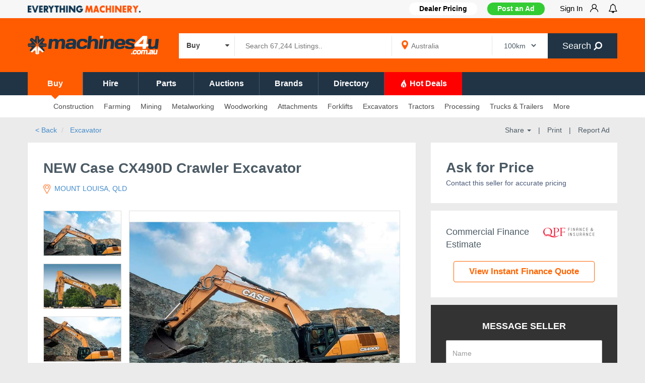

--- FILE ---
content_type: text/html; charset=UTF-8
request_url: https://www.machines4u.com.au/view/advert/NEW-Case-CX490D-Crawler-Excavator/935129/
body_size: 40146
content:
<!DOCTYPE html PUBLIC "-//W3C//DTD XHTML 1.0 Transitional//EN" "http://www.w3.org/TR/xhtml1/DTD/xhtml1-transitional.dtd">
<html xmlns="http://www.w3.org/1999/xhtml" xml:lang="en" lang="en" xmlns:fb="http://www.facebook.com/2008/fbml">
    <head>
  	<title>New Case CX490D Excavator  (935129) </title>
	<meta http-equiv="Content-Type" content="text/html; charset=utf-8" />
	<meta name="description" content="Buy New Case CX490D NEW Case CX490D Crawler Excavator for sale by MAK Diesel Earthmoving - MOUNT LOUISA. " />	
  <meta http-equiv="X-UA-Compatible" content="IE=edge" />
  <meta name="viewport" content="width=device-width, initial-scale=1, maximum-scale=1.0, user-scalable=no" />
    <link rel="shortcut icon" href="/favicon.ico" />
    <link rel="icon" href="/favicon.ico" sizes="any" type="image/x-icon">
    <link rel="icon" type="image/png" sizes="32x32" href="/favicon-32x32.png">
    <link rel="canonical" href="https://www.machines4u.com.au/view/advert/NEW-Case-CX490D-Crawler-Excavator/935129/" />
          <meta property="og:type" content="website" />
          <meta property="og:title" content="New Case CX490D Excavator  (935129) " />
          <meta property="og:description" content="Buy New Case CX490D NEW Case CX490D Crawler Excavator for sale by MAK Diesel Earthmoving - MOUNT LOUISA. <935129>" />
          <meta property="og:url" content="https://www.machines4u.com.au/view/advert/NEW-Case-CX490D-Crawler-Excavator/935129/" />
          <meta property="og:image" content="https://media.machines4u.com.au/machinery/29/935129/NEW-Case-CX490D-Crawler-Excavator_61695403.h.jpg" />
          <meta property="og:image:width" content="1024" />
          <meta property="og:image:height" content="768" />
            
  <script language="javascript" type="text/javascript" src="/js/4uasset_11082022/jquery-m-bootstrap.min.js"></script>   
  <link rel="stylesheet" href="/bootstrap/css/bootstrap-base-theme-fontawesome.min.css"/>
  <link rel="stylesheet" href="/css/4uasset_745400/sitetheme_responsive.css?p=view"/>
        <!--[if lt IE 9]>
            <script src="/js/html5shiv.min.js"></script>
            <script src="/js/respond.min.js"></script>
            <script src="/js/respond.matchmedia.addListener.min.js"></script>
        <![endif]-->
        <!--[if lt IE 8]>
        <link href="/bootstrap/css/bootstrap-ie7.css" rel="stylesheet">
        <![endif]-->
    <script>var dataLayer = [{"parentcluster":"EARTHMOVING CLUSTER","topcategory":"Excavator","deepcategory":"Excavator","brands":"Case","model":"CX490D","year":"","state":"QLD","city":"MOUNT LOUISA","standard_flag":1,"featured_flag":0,"spotlight_flag":0,"hotdeal_flag":0,"m4uduid":0,"equiptype":"NEW Case CX490D Crawler Excavator [Condition] : New ","equipcnd":"New","m4udid":"9455","m4uuid":"202990","seller_business":"MAK Diesel & Earthmoving","seller_details":" | Sales Team Dan | ","seller_member_type":"Gold Member","google_tag_params":{"dynx_itemid":"935129","dynx_pagetype":"product","dynx_totalvalue":0},"advert_id":"935129","category":"Excavator","industry":null,"subcategory":"Excavator","buynow":"0","emp":0}];</script>
    <!-- Google Tag Manager -->
<script>(function(w,d,s,l,i){w[l]=w[l]||[];w[l].push({'gtm.start':
new Date().getTime(),event:'gtm.js'});var f=d.getElementsByTagName(s)[0],
j=d.createElement(s),dl=l!='dataLayer'?'&l='+l:'';j.async=true;j.src=
'https://www.googletagmanager.com/gtm.js?id='+i+dl;f.parentNode.insertBefore(j,f);
})(window,document,'script','dataLayer','GTM-W3SRZK');</script>
<!-- End Google Tag Manager -->
  
    <!-- begin Convert Experiences code--><!-- end Convert Experiences code -->
<!-- start bt_tracker -->
<script async type="text/javascript" src="https://data.stats.tools/js/data.js"></script>
<!-- end bt_tracker -->
<script language="javascript" type="text/javascript"> 
var utg_flag=true;
</script>
<script type='text/javascript'>
var googletag = googletag || {};
googletag.cmd = googletag.cmd || []; 
(function() {
var gads = document.createElement('script');gads.async = true;gads.type = 'text/javascript';gads.src = 'https://securepubads.g.doubleclick.net/tag/js/gpt.js';
var node = document.getElementsByTagName('script')[0];node.parentNode.insertBefore(gads, node);
})(); 
$(document).ready(function() {
    setTimeout(function(){ 
        hide_gtag_divs();
    }, 1500);
//    setTimeout(function(){
//        console.log('No item found: search_ind_LDB_728_90 (NATIVE 2nd CALL)')
//        hide_gtag_divs();
//    }, 5000);
})
</script>
<script type='text/javascript'>
googletag.cmd.push(function() {
googletag.defineSlot('/3613098/Advert_HalfPage_300_600', [[300, 600], [300, 250]], 'div-gpt-1373613760490-0')            
            .addService(googletag.pubads());    
var mapping_1 = googletag.sizeMapping().addSize([1024, 200], [728, 90])
                    .addSize([980, 690], [728, 90])
                    .addSize([750, 700], [728, 90])
                    .addSize([0, 0], [320, 50])
                    .build();
            googletag.defineSlot('/3613098/advert_LDB_728_90', [729, 90], 'div-gpt-1373613760490-1')
            .defineSizeMapping(mapping_1)
			.setCollapseEmptyDiv(true,true)
            .addService(googletag.pubads());    
googletag.pubads().setTargeting("dealer","9455");    
googletag.pubads().setTargeting("equipcnd","New");    
googletag.pubads().setTargeting("equipid","935129");    
googletag.pubads().setTargeting("equipadtype","119278");    
googletag.pubads().setTargeting("equippri","0");    
googletag.pubads().setTargeting("equipimg","https://media.machines4u.com.au/machinery/29/935129/NEW-Case-CX490D-Crawler-Excavator_61695403.m.jpg");    
googletag.pubads().setTargeting("dfpbannercluster","EARTHMOVING CLUSTER");    
googletag.pubads().setTargeting("dfptopcategory","Excavator");    
googletag.pubads().setTargeting("brand","Case");    
googletag.pubads().setTargeting("portal","www-machines4u-com-au");    
//googletag.pubads().enableSingleRequest();//googletag.pubads().collapseEmptyDivs(false); 
googletag.pubads().enableLazyLoad({
          // Fetch slots within 5 viewports.
          fetchMarginPercent: 50,
          // Render slots within 2 viewports.
          renderMarginPercent: 50,
          // Double the above values on mobile, where viewports are smaller
          // and users tend to scroll faster.
          mobileScaling: 2.0
        });
googletag.enableServices();

var targetSlot = '';
googletag.pubads().addEventListener('slotRenderEnded', function(event) {
  var slot = event.slot;
  var slcon = document.getElementById(slot.getSlotElementId());
  var unitid = slcon!=null ? slcon.getAttribute('data-unitid') : '';

    if ( (unitid == 'search1_HORZ_468_150' || unitid == 'search2_HORZ_468_150' || unitid == 'search2.5_HORZ_468_150' || unitid == 'search3_HORZ_468_150' || 
            unitid == 'hotdeal1_HORZ_468_150' || unitid == 'hotdeal2_HORZ_468_150' || unitid == 'hotdeal3_HORZ_468_150' || unitid == 'hotdeal4_HORZ_468_150') && event.isEmpty === true) {
        console.log('No item found: ' + unitid);
        $('.'+unitid+' > div:not(.search_HORZ_inner_class)').css('display', 'none');
    }
    
    if (unitid == 'Search_ind_halfpage_300_600' && event.isEmpty === true) {
        console.log('No item found: ' + unitid);
        $('.'+unitid+' > div:not(.search_ind_halfpage_inner_class)').css('display', 'none');
    } else if (unitid == 'Search_ind_halfpage_300_600' && event.isEmpty === false) {
        $('.'+unitid+' > div.search_ind_halfpage_inner_class').css('display', 'none');
    }
  
    if (unitid == 'search_ind_LDB_728_90' && event.isEmpty === true) {
        console.log('No item found: ' + unitid);
        $('.'+unitid).css('display', 'block');
        $('.'+unitid+' > div:not(.search_ind_inner_class)').css('display', 'none');
      } else if(unitid == 'search_ind_LDB_728_90' && event.isEmpty === false) {
        $('.search_ind_class > div:not(.search_ind_inner_class)').css('display', 'block');
  }
  
    if( (unitid == 'profile_LDB_728_90' || unitid == 'advert_LDB_728_90') && event.isEmpty === false) {
        if($('#hdr_ldb_banner').height() <= 0) {
            $('#hdr_ldb_banner').css('height', '110px');
            console.log('Height adjusted: ' + unitid);
        }
    }
});
});

function hide_gtag_divs() {
    //THIS IS NEEDED IF ADBLOCKER IS OFF
    if($('.search_ind_class iframe').length == '0') {
        console.log('No item found: search_ind_LDB_728_90 (NATIVE)');
        $('.search_ind_class').css('display', 'block');
        $('.search_ind_class > div:not(.search_ind_inner_class)').css('display', 'none');
    } else {
        $('.search_ind_class > div:not(.search_ind_inner_class)').css('display', 'block');
    }
    //for all horizontal banners
    $('.browse_result_banner_div.bannerrow').each(function() { if( $(this).find('div').length == 0) { $(this).css('display','none') } })
    $('.search_HORZ_class').each(function() { if( $(this).find('iframe').length == 0) { $(this).find('div:not(.search_HORZ_inner_class)').css('display','none') } })
    if($('#hdr_ldb_banner > div:first-child').is(':hidden') || $('#hdr_ldb_banner_mobile > div:first-child').is(':hidden')) {
        $('#hdr_ldb_banner').css('height', '0'); //if no banner then remove the header space
        $('#hdr_ldb_banner_mobile').css({'height':'0','margin-top':'0'}); //if no banner then remove the header space
    }
}
</script>
<!-- nofuse --><script>
$(function() {
    $('html').on("click",function(){ $('.suggestionsBox').fadeOut(); })
    $('.suggestionsBox,#keywords,#s_p').on("click",function (event) {  event.stopPropagation();});  
    $('.suggestionsBox,#s_p').on("keypress",function(e){
         if (e.keyCode == 13){
            e.preventDefault();
         }
    });
      });
  if (navigator.userAgent.match(/IEMobile\/10\.0/)) {
    var msViewportStyle = document.createElement("style");msViewportStyle.appendChild(document.createTextNode("@-ms-viewport{width:auto!important}"));document.getElementsByTagName("head")[0].appendChild(msViewportStyle);
}
</script>
<link rel="preload" as="image" href="https://media.machines4u.com.au/machinery/29/935129/NEW-Case-CX490D-Crawler-Excavator_61695403.h.jpg" /></head>
<body class="listing_view page-id-935129 call_tracking_enabled">
<!-- Google Tag Manager (noscript) -->
<noscript><iframe src="https://www.googletagmanager.com/ns.html?id=GTM-W3SRZK" height="0" width="0" style="display:none;visibility:hidden"></iframe></noscript>
<!-- End Google Tag Manager (noscript) -->  
<div class="template_header ">
    <div style="" class="header_greyrow hidden-xs">
        <div class="container">            
            <div class="row">
                <div class="col-md-3 col-sm-4 nav_group_1 hidden-xs">
                <img style="max-height:14px;margin-top:11px" src="https://d3cl59gmk6jgfj.cloudfront.net/images/everything_machinery.png" alt="Everything Machinery - Machines4U" class="img-responsive pull-left" />    
                </div>
                <div class="col-md-9 col-sm-8 nav_group_2 hidden-xs">
                    <nav class="wsmenu slideLeft clearfix usernav">
                        <ul class="mobile-sub wsmenu-list" style="">
                            <li class="hidden-xs overflow-hidden dealerpricingbtn">
                                <a href="https://go.machines4u.com.au/member-pricing/" target="_blank"><b>Dealer Pricing</b></a>                            </li>
                            <li class="sellbtn"><a href="/sell/" onclick="track_ga_event('/mymachines4u','Post an Ad', 'Post an Ad')" class="btn btn-block btn-success hidden-xs" style="text-shadow:none;" target="_blank">Post an Ad</a><a href="/sell/" class="btn btn-block btn-success visible-xs"  onclick="track_ga_event('/mymachines4u','Post an Ad', 'Post an Ad')" style="text-shadow:none;margin-top:0px">Post an Ad</a></li>
                            <li class="profilenav menu-has-dropdown hidden"><span class="darkblue_txt">Hi </span><a class="p-l-5" href="/mymachines4u/usermgmt/user_details" onclick="return false; "class="lastlia" style="padding-left: 5px;"><strong><div id="m4uli_name" class="profile_name"></div>&nbsp;<i class="wsmenu-arrow fa fa-chevron-down" style="margin-bottom: 5px;display: inline-block;"></i></strong></a>
                                <ul class="wsmenu-submenu m4usubmenu user_submenu_new">
                                    <li><a class="m4usubmenuitem" href = "/mymachines4u/content/manageadverts/live">My Adverts</a></li>
                                    <li><a class="m4usubmenuitem" href = "/mymachines4u/dealer_dashboard/">Sales Hub</a></li>
                                    <li><a class="m4usubmenuitem" href = "/sell/">Post Advert</a></li>
                                    <li><a class="m4usubmenuitem" href = "/mymachines4u/dealer_dashboard/sales_leads/">My Leads</a></li>
                                    <li><a class="m4usubmenuitem" href = "/mymachines4u/emarketing/">Machinemail</a></li>
                                    <li><a class="m4usubmenuitem" href = "/mymachines4u/wanted_request_mgmt">Wanted Requests</a></li>
                                    <li><a class="m4usubmenuitem" href = "/mymachines4u/account/">My Account</a></li>
                                    <li><a class="m4usubmenuitem" href="/mymachines4u/account/preferences/">Preferences</a></li>
                                    <li><a class="m4usubmenuitem" onclick='removeLocalStorage("sessionKey");return true;' href="/logout/">Sign-out</a></li>
                                </ul>
                            </li>     
                            <li class="nl_el_u profilenav menu-has-dropdown overflow-hidden">
                                <a href="/mymachines4u/register/login/" onclick="return false;" class="signin_main_btn">Sign In <img class="img-responsive pull-right m-l-15" src="https://d3cl59gmk6jgfj.cloudfront.net/images/signin_user_icon.png"></a>
                                <div class="wsmenu-submenu m4usubmenu signin_submenu">
                                    <p><b>Welcome to Machines4u</b>. Sign in or Register to: </p><p class="m-b-5"><i class="fa fa-check"></i>Contact sellers & businesses</p><p class="m-b-5"><i class="fa fa-check"></i>Showcase your equipment</p><p class="m-b-5"><i class="fa fa-check"></i>Receive tailored deals to your inbox</p>                                    <a href="/mymachines4u/register/login/?redirect=/view/advert/NEW-Case-CX490D-Crawler-Excavator/935129/?utm_source=machinemail&utm_medium=email&utm_campaign=1995_6708" class="btn btn-default btn_signin">Sign In</a>
                                    <a href="/mymachines4u/register/join_us/?redirect=/view/advert/NEW-Case-CX490D-Crawler-Excavator/935129/?utm_source=machinemail&utm_medium=email&utm_campaign=1995_6708" class="btn btn-default btn_register">Register</a>
                                </div>
                            </li>                             
                            <li class="mynotificationlist" style="padding-right: 0; padding-left: 0"><!--overflow-hidden-->
                                <a class="notificationlistbtn" href="javascript:void(0)" style="padding-right: 0"><i style="font-size:18px;vertical-align: -3%;" class="fa fa-bell-o fa-lg"></i>
                                    <div class="notificationlistlabel flt-fol-ct" style="background: #ff0000 !important"></div>
                                </a>
                                <div class="mynotificationlistdiv"></div>
                            </li>                            
                        </ul>
                    </nav>
                </div>
            </div>
        </div>      
        
    </div>
    <div class="header_firstrow container">
        <div class="row">
            <div class="col-lg-3 col-md-3 col-xs-12 template_logo">
                <a href="https://www.machines4u.com.au/">
                    <img style="max-height:60px" alt="Machines4U - Buy, Sell & Hire Machinery online" class="img-responsive" src="https://d3cl59gmk6jgfj.cloudfront.net/images/machines4u_site_logo_2021_white_260w.png" srcset="https://d3cl59gmk6jgfj.cloudfront.net/images/machines4u_site_logo_2021_white_260w.png 1x, https://d3cl59gmk6jgfj.cloudfront.net/images/machines4u_site_logo_2021_white_520w.png 1.5x,  https://d3cl59gmk6jgfj.cloudfront.net/images/machines4u_site_logo_2021_white_1040w.png 2x"/>
                </a>
            </div>
            <div class="searchdiv col-sm-12 col-md-9 col-xs-12 p-t-15" style="position:unset">
                        <form id="template_search_frm_desk" role="form" id="templatehdsearch-form" action="/search/" method="get" accept-charset="utf-8" onsubmit="return check_kb_sel(undefined,'#template_search_frm_desk');">
                            <input type='hidden' name='action' value='topbar_search' />
                            <input type='hidden' name='postcode' value="" />
                            <input type='hidden' name='suburb' value="" />
                            <input type='hidden' name='order' value="" />
                            <input type='hidden' name='conditionfacet' id='t_conditionfacet' value='New,Used,Wrecking' />
                            <input type="hidden" name="ad_type[]" id="t_ad_type" value="">
                            <input type="hidden" name="hotdeals_flag" id="t_hotdeals_flag" value="">
                            <input type="hidden" name="wizardlabelfacet" id="t_wizardlabelfacet" value="">
                                                        <nav class="wsmenu pull-left cat_dropdown">
                                <ul class="mobile-sub wsmenu-list cat_main_list">
                                    <li style="text-align: left;"><a class="allcat search_cat_lbl" href="#" style="padding-left: 15px; padding-right: 0;"><span class="bold lbl_1">Buy </span><i class="fa fa-caret-down p-r-10" style="float: right;"></i></a>
                                        <ul class="wsmenu-submenu cat_sub_list"> 
                                            <li onclick="change_search_cat('Buy', 't_conditionfacet', 'New,Used,Wrecking', 'nav_buy')"><span class="bold lbl_1">Buy</span></li>       
                                            <li onclick="change_search_cat('Hire', 't_conditionfacet', 'Hire', 'nav_hire')"><span class="bold lbl_1">Hire</span></li>
                                            <li onclick="change_search_cat('Parts', 't_wizardlabelfacet', 'Parts & Accessories', 'nav_apartsaccessories')"><span class="bold lbl_1">Parts</span></li>
                                            <li onclick="change_search_cat('Auctions', 't_ad_type', 'auction', 'nav_adtypebdauction')"><span class="bold lbl_1">Auctions</span></li>
                                            <li onclick="change_search_cat('Hot Deals', 't_hotdeals_flag', 'hotdeals', 'nav_hotdeals')"><span class="bold lbl_1">Hot Deals</span></li>
                                        </ul>  
                                    </li>
                                </ul>
                            </nav>
                                                        <div class="input-group desktop_search_bar">
                            <div class="pull-left searchgrp">
                                <input id="keywords" autocomplete="off" maxlength="100" class="searchinput" value="" name="keywords" type="text" placeholder="Search 67,244 Listings.." >                             
                                <div class="suggestionsBox" id="s1" style="display:none">
                                    <div class="suggestionList" id="s1List">
                                        <div class="content_box" style="padding:0px;border:0px">
                                            <ul style="padding:5px 0px;margin:0px;background:#fff" class="noul" id="s1suggestedKeywords"></ul>
                                        </div>
                                    </div>
                                </div>                                
                            </div>
                            <div class="pull-left geogrp hidden-xs" style="background-image: url(https://d3cl59gmk6jgfj.cloudfront.net/images/map_icons/map_marker_icon.png);background-repeat: no-repeat;">     
                                <input id="s_p" autocomplete="off" maxlength="100" class="s_p" value="" name="s_p" type="text" placeholder="Australia" >                             
                                <div class="suggestionsBox" id="sl" style="display:none">
                                    <div class="suggestionList" id="s1List">
                                        <div class="content_box" style="padding:0px;border:0px">
                                            <ul style="padding:5px 0px;margin:0px;background:#fff" class="noul" id="slsuggestedKeywords"></ul>
                                        </div>
                                    </div>
                                </div>                                                                 
                            </div>
                            <div class="pull-left geodisgrp hidden-xs">
                               <select name="d_f_m" id="d_f_m" class="" >
<option value="100" selected="selected">100km</option>
<option value="250">250km</option>
<option value="500">500km</option>
<option value="1000">1000km</option>
</select>                            </div>
                            <span class="input-group-btn">
                                    <button type="submit" class="btn btn-default searchbtn darkblue_bg">
                                       Search&nbsp;<i class="fa fa-search" aria-hidden="true"></i>
                                    </button>
                            </span>
                            </div>
                        </form>
                    </div> 
        </div>
    </div>
    <div class="header_secondrow_menu">        
        <div class="container">
            <div class="row">
                <nav class="header_secondrow_menu_nav">
                    <ul class="header_secondrow_menu_ul">
                                                    <li class="nav_buy sncd_row_menu_nav_active">
                                <a href="/">Buy</a>
                                                                    <i class="fa fa-caret-down nav_caret_buy "></i>
                                                            </li>
                                                    <li class="nav_hire ">
                                <a href="/hire/">Hire</a>
                                                                    <i class="fa fa-caret-down nav_caret_buy hidden"></i>
                                                            </li>
                                                    <li class="nav_apartsaccessories ">
                                <a href="/search/a-Parts+%26+Accessories/">Parts</a>
                                                            </li>
                                                    <li class="nav_adtypebdauction ">
                                <a href="/search/?ad_type%5B%5D=auction">Auctions</a>
                                                            </li>
                                                    <li class="nav_brand ">
                                <a href="/brand/">Brands</a>
                                                            </li>
                                                    <li class="nav_directory ">
                                <a href="/directory/">Directory</a>
                                                            </li>
                                                    <li class="nav_hotdeals ">
                                <a href="/hotdeals/"><i class='hotdeal-icon-orange'></i> Hot Deals</a>
                                                                    <i class="fa fa-caret-down nav_caret_buy hidden"></i>
                                                            </li>
                                            </ul>
                </nav>
            </div>
        </div>
    </div>
    <div class="header_secondrow hidden-xs ">        
        <div class="container">
            <div class="row">
                <nav class="wsmenu slideLeft clearfix usernav">
                    <ul class="mobile-sub wsmenu-list">
                                              
                        <li id="327" class=" m4uoverlaybg simple-sub-menu">
                                                    <a href="/browse/construction-equipment/" target=''>
                            Construction</a>
                                                        <ul class="wsmenu-submenu">
                                                            <li id="339" class=" submenu-li ">
                                    <a href="/browse/mining-machines/excavator-143/" class="submenu-a text-ellipsis" target=''>Excavators</a>
                                                                    </li>    
                                                            <li id="340" class=" submenu-li ">
                                    <a href="/browse/construction-equipment/loaders-59/wheeled-loader-817/" class="submenu-a text-ellipsis" target=''>Wheel Loaders</a>
                                                                    </li>    
                                                            <li id="341" class=" submenu-li ">
                                    <a href="/browse/construction-equipment/skid-steer-335/" class="submenu-a text-ellipsis" target=''>Skid Steers</a>
                                                                    </li>    
                                                            <li id="342" class=" submenu-li ">
                                    <a href="/browse/construction-equipment/backhoe-305/" class="submenu-a text-ellipsis" target=''>Backhoes</a>
                                                                    </li>    
                                                            <li id="343" class=" submenu-li ">
                                    <a href="/browse/construction-equipment/crane-296/" class="submenu-a text-ellipsis" target=''>Cranes</a>
                                                                    </li>    
                                                            <li id="344" class=" submenu-li ">
                                    <a href="/browse/construction-equipment/loaders-59/" class="submenu-a text-ellipsis" target=''>Loaders</a>
                                                                    </li>    
                                                            <li id="345" class=" submenu-li ">
                                    <a href="/browse/construction-equipment/loaders-59/mini-loader-819/" class="submenu-a text-ellipsis" target=''>Mini Loaders</a>
                                                                    </li>    
                                                            <li id="346" class="sep_bt submenu-li ">
                                    <a href="/browse/mining-machines/excavator-143/0-7-tonne-excavator-674/" class="submenu-a text-ellipsis" target=''>Mini Excavators</a>
                                                                    </li>    
                                                            <li id="740" class=" submenu-li ">
                                    <a href="/browse/construction-equipment/mixers-198/" class="submenu-a text-ellipsis" target=''>Cement Mixers</a>
                                                                    </li>    
                                                            <li id="348" class=" submenu-li ">
                                    <a href="/browse/construction-equipment/concrete-equipment-58/" class="submenu-a text-ellipsis" target=''>Concrete Equipment</a>
                                                                    </li>    
                                                            <li id="349" class=" submenu-li ">
                                    <a href="/browse/construction-equipment/earthmoving-parts-200/" class="submenu-a text-ellipsis" target=''>Earthmoving Parts</a>
                                                                    </li>    
                                                            <li id="350" class=" submenu-li ">
                                    <a href="/browse/access-equipment/scissor-lift-468/slab-use-scissor-lift-2213/" class="submenu-a text-ellipsis" target=''>Elevated Work Platforms</a>
                                                                    </li>    
                                                            <li id="351" class=" submenu-li ">
                                    <a href="/browse/mining-machines/grader-61/" class="submenu-a text-ellipsis" target=''>Graders</a>
                                                                    </li>    
                                                            <li id="352" class=" submenu-li ">
                                    <a href="/browse/mining-machines/hydraulic-equipment-161/hydraulic-power-packs-853/" class="submenu-a text-ellipsis" target=''>Hydraulic Power Packs</a>
                                                                    </li>    
                                                            <li id="353" class=" submenu-li ">
                                    <a href="/browse/construction-equipment/light-tower-581/" class="submenu-a text-ellipsis" target=''>Light Towers</a>
                                                                    </li>    
                                                            <li id="354" class=" submenu-li ">
                                    <a href="/browse/construction-equipment/masonry-saw-657/" class="submenu-a text-ellipsis" target=''>Masonry Saw</a>
                                                                    </li>    
                                                            <li id="355" class=" submenu-li ">
                                    <a href="/browse/construction-equipment/pile-driving-equipment-683/" class="submenu-a text-ellipsis" target=''>Pile Driving Equipment</a>
                                                                    </li>    
                                                            <li id="356" class=" submenu-li ">
                                    <a href="/browse/construction-equipment/pipe-bursting-588/" class="submenu-a text-ellipsis" target=''>Pipe Bursting</a>
                                                                    </li>    
                                                            <li id="357" class=" submenu-li ">
                                    <a href="/browse/construction-equipment/rollers-compactors-56/plate-compactor-809/" class="submenu-a text-ellipsis" target=''>Plate Compactors</a>
                                                                    </li>    
                                                            <li id="358" class=" submenu-li ">
                                    <a href="/browse/construction-equipment/road-making-equipment-175/" class="submenu-a text-ellipsis" target=''>Road Making Equipment</a>
                                                                    </li>    
                                                            <li id="359" class=" submenu-li ">
                                    <a href="/browse/construction-equipment/rollers-compactors-56/" class="submenu-a text-ellipsis" target=''>Roller Compactors</a>
                                                                    </li>    
                                                            <li id="733" class=" submenu-li ">
                                    <a href="/browse/mining-machines/site-amenities-174/" class="submenu-a text-ellipsis" target=''>Site Amenities</a>
                                                                    </li>    
                                                            <li id="360" class=" submenu-li ">
                                    <a href="/browse/truck-and-trailers/dump-trucks-351/site-dumper-4384/" class="submenu-a text-ellipsis" target=''>Site Dumper</a>
                                                                    </li>    
                                                            <li id="361" class=" submenu-li ">
                                    <a href="/browse/construction-equipment/surveying-equipment-685/" class="submenu-a text-ellipsis" target=''>Surveying Equipment</a>
                                                                    </li>    
                                                            <li id="362" class=" submenu-li ">
                                    <a href="/browse/truck-and-trailers/tanker-trucks-377/" class="submenu-a text-ellipsis" target=''>Tanker Trucks</a>
                                                                    </li>    
                                                        </ul>
                                                    </li>
                                              
                        <li id="328" class=" m4uoverlaybg simple-sub-menu">
                                                    <a href="/browse/farm-machinery/" target=''>
                            Farming</a>
                                                        <ul class="wsmenu-submenu">
                                                            <li id="363" class=" submenu-li ">
                                    <a href="/browse/farm-machinery/tractors-88/" class="submenu-a text-ellipsis" target=''>Tractors</a>
                                                                    </li>    
                                                            <li id="364" class=" submenu-li ">
                                    <a href="/browse/farm-machinery/spreaders-132/" class="submenu-a text-ellipsis" target=''>Spreaders</a>
                                                                    </li>    
                                                            <li id="365" class=" submenu-li ">
                                    <a href="/browse/farm-machinery/sprayers-187/" class="submenu-a text-ellipsis" target=''>Sprayers</a>
                                                                    </li>    
                                                            <li id="366" class=" submenu-li ">
                                    <a href="/browse/farm-machinery/telehandler-251/" class="submenu-a text-ellipsis" target=''>Telehandler</a>
                                                                    </li>    
                                                            <li id="367" class=" submenu-li ">
                                    <a href="/browse/farm-machinery/hay-balers-41/" class="submenu-a text-ellipsis" target=''>Hay Balers</a>
                                                                    </li>    
                                                            <li id="531" class="sep_bt submenu-li ">
                                    <a href="/browse/farm-machinery/headers-harvesters-42/" class="submenu-a text-ellipsis" target=''>Headers and Harvester</a>
                                                                    </li>    
                                                            <li id="369" class=" submenu-li ">
                                    <a href="/browse/farm-machinery/atv-589/" class="submenu-a text-ellipsis" target=''>ATV</a>
                                                                    </li>    
                                                            <li id="370" class=" submenu-li ">
                                    <a href="/browse/construction-equipment/backhoe-305/" class="submenu-a text-ellipsis" target=''>Backhoe</a>
                                                                    </li>    
                                                            <li id="371" class=" submenu-li ">
                                    <a href="/browse/farm-machinery/compost-turners-420/" class="submenu-a text-ellipsis" target=''>Compost Turners</a>
                                                                    </li>    
                                                            <li id="741" class=" submenu-li ">
                                    <a href="/browse/farm-machinery/tanks-167/diesel-fuel-tanks-3702/" class="submenu-a text-ellipsis" target=''>Diesel Fuel Tanks</a>
                                                                    </li>    
                                                            <li id="372" class=" submenu-li ">
                                    <a href="/browse/farm-machinery/farm-machinery-auctions-4952/" class="submenu-a text-ellipsis" target=''>Farm Machinery Auctions</a>
                                                                    </li>    
                                                            <li id="373" class=" submenu-li ">
                                    <a href="/browse/farm-machinery/fencing-machinery-4730/" class="submenu-a text-ellipsis" target=''>Fencing Machinery</a>
                                                                    </li>    
                                                            <li id="374" class=" submenu-li ">
                                    <a href="/browse/forestry-equipment/" class="submenu-a text-ellipsis" target=''>Forestry Equipment</a>
                                                                    </li>    
                                                            <li id="375" class=" submenu-li ">
                                    <a href="/browse/farm-machinery/hay-rake-304/" class="submenu-a text-ellipsis" target=''>Hay Rake</a>
                                                                    </li>    
                                                            <li id="376" class=" submenu-li ">
                                    <a href="/browse/farm-machinery/post-hole-borer-173/" class="submenu-a text-ellipsis" target=''>Post Hole Borer</a>
                                                                    </li>    
                                                            <li id="377" class=" submenu-li ">
                                    <a href="/browse/farm-machinery/mowers-192/ride-on-mowers-1549/ride-on-mower-auctions-4977/" class="submenu-a text-ellipsis" target=''>Ride on Mower Auctions</a>
                                                                    </li>    
                                                            <li id="378" class=" submenu-li ">
                                    <a href="/browse/farm-machinery/mowers-192/ride-on-mowers-1549/" class="submenu-a text-ellipsis" target=''>Ride on Mowers</a>
                                                                    </li>    
                                                            <li id="379" class=" submenu-li ">
                                    <a href="/browse/farm-machinery/tillage-equipment-4918/" class="submenu-a text-ellipsis" target=''>Tillage Equipment</a>
                                                                    </li>    
                                                            <li id="380" class=" submenu-li ">
                                    <a href="/browse/farm-machinery/tractors-88/tractor-auctions-4953/" class="submenu-a text-ellipsis" target=''>Tractor Auctions</a>
                                                                    </li>    
                                                            <li id="381" class=" submenu-li ">
                                    <a href="/browse/attachments-implements/tractor-implements-762/" class="submenu-a text-ellipsis" target=''>Tractor Implements</a>
                                                                    </li>    
                                                            <li id="382" class=" submenu-li ">
                                    <a href="/browse/farm-machinery/vineyard-equipment-196/" class="submenu-a text-ellipsis" target=''>Vineyard Equipment</a>
                                                                    </li>    
                                                        </ul>
                                                    </li>
                                              
                        <li id="329" class=" m4uoverlaybg simple-sub-menu">
                                                    <a href="/browse/mining-machines/" target=''>
                            Mining</a>
                                                        <ul class="wsmenu-submenu">
                                                            <li id="383" class=" submenu-li ">
                                    <a href="/browse/mining-machines/excavator-143/" class="submenu-a text-ellipsis" target=''>Excavators</a>
                                                                    </li>    
                                                            <li id="384" class=" submenu-li ">
                                    <a href="/browse/mining-machines/bulldozer-57/" class="submenu-a text-ellipsis" target=''>Bulldozers</a>
                                                                    </li>    
                                                            <li id="385" class=" submenu-li ">
                                    <a href="/browse/mining-machines/trenchers-163/" class="submenu-a text-ellipsis" target=''>Trenchers</a>
                                                                    </li>    
                                                            <li id="386" class=" submenu-li ">
                                    <a href="/browse/mining-machines/grader-61/" class="submenu-a text-ellipsis" target=''>Graders</a>
                                                                    </li>    
                                                            <li id="387" class=" submenu-li ">
                                    <a href="/browse/mining-machines/drilling-boring-172/" class="submenu-a text-ellipsis" target=''>Drilling and Boring</a>
                                                                    </li>    
                                                            <li id="388" class=" submenu-li ">
                                    <a href="/browse/mining-machines/scraper-76/" class="submenu-a text-ellipsis" target=''>Scrapers</a>
                                                                    </li>    
                                                            <li id="389" class=" submenu-li ">
                                    <a href="/browse/mining-machines/crushing-screening-158/jaw-crusher-832/" class="submenu-a text-ellipsis" target=''>Jaw Crushers</a>
                                                                    </li>    
                                                            <li id="390" class=" submenu-li ">
                                    <a href="/browse/mining-machines/excavator-143/vacuum-excavators-4724/" class="submenu-a text-ellipsis" target=''>Vacuum Excavators</a>
                                                                    </li>    
                                                            <li id="391" class=" submenu-li ">
                                    <a href="/browse/mining-machines/crushing-screening-158/" class="submenu-a text-ellipsis" target=''>Crushing and Screening</a>
                                                                    </li>    
                                                        </ul>
                                                    </li>
                                              
                        <li id="330" class=" m4uoverlaybg simple-sub-menu">
                                                    <a href="/browse/metalworking-machinery/" target=''>
                            Metalworking</a>
                                                        <ul class="wsmenu-submenu">
                                                            <li id="392" class=" submenu-li ">
                                    <a href="/browse/sheet-metal-machinery/" class="submenu-a text-ellipsis" target=''>Sheet Metal Machinery</a>
                                                                    </li>    
                                                            <li id="393" class=" submenu-li ">
                                    <a href="/browse/aluminium-machinery/" class="submenu-a text-ellipsis" target=''>Aluminium Machinery</a>
                                                                    </li>    
                                                            <li id="394" class=" submenu-li ">
                                    <a href="/browse/welding-equipment/" class="submenu-a text-ellipsis" target=''>Welding Equipment</a>
                                                                    </li>    
                                                            <li id="395" class=" submenu-li ">
                                    <a href="/browse/welding-equipment/plasma-cutter-470/" class="submenu-a text-ellipsis" target=''>Plasma Cutter</a>
                                                                    </li>    
                                                            <li id="529" class=" submenu-li ">
                                    <a href="/browse/metalworking-machinery/laser-cutting-marking-100/ " class="submenu-a text-ellipsis" target=''>Laser Cutters</a>
                                                                    </li>    
                                                            <li id="396" class=" submenu-li ">
                                    <a href="/browse/metalworking-machinery/milling-machine-33/" class="submenu-a text-ellipsis" target=''>Milling Machines</a>
                                                                    </li>    
                                                            <li id="397" class=" submenu-li ">
                                    <a href="/browse/metalworking-machinery/cold-saws-435/" class="submenu-a text-ellipsis" target=''>Cold Saws</a>
                                                                    </li>    
                                                            <li id="398" class=" submenu-li ">
                                    <a href="/browse/metalworking-machinery/metal-bandsaw-19/" class="submenu-a text-ellipsis" target=''>Metal Band Saws</a>
                                                                    </li>    
                                                            <li id="399" class=" submenu-li ">
                                    <a href="/browse/metalworking-machinery/lathe-36/bench-top-lathes-678/" class="submenu-a text-ellipsis" target=''>Mini Lathes</a>
                                                                    </li>    
                                                            <li id="400" class="sep_bt submenu-li ">
                                    <a href="/browse/sheet-metal-machinery/press-brake-97/" class="submenu-a text-ellipsis" target=''>Press Brake</a>
                                                                    </li>    
                                                            <li id="401" class=" submenu-li ">
                                    <a href="/browse/metalworking-machinery/bending-machines-29/" class="submenu-a text-ellipsis" target=''>Bending Machines</a>
                                                                    </li>    
                                                            <li id="402" class=" submenu-li ">
                                    <a href="/browse/welding-equipment/bore-welder-582/" class="submenu-a text-ellipsis" target=''>Bore Welders</a>
                                                                    </li>    
                                                            <li id="403" class=" submenu-li ">
                                    <a href="/browse/sheet-metal-machinery/plasma-cutters-cnc-101/" class="submenu-a text-ellipsis" target=''>CNC Plasma Cutters</a>
                                                                    </li>    
                                                            <li id="404" class=" submenu-li ">
                                    <a href="/browse/metalworking-machinery/edm-machine-91/" class="submenu-a text-ellipsis" target=''>Edm Machine</a>
                                                                    </li>    
                                                            <li id="405" class=" submenu-li ">
                                    <a href="/browse/sheet-metal-machinery/grinding-linishing-32/" class="submenu-a text-ellipsis" target=''>Grinding Machines</a>
                                                                    </li>    
                                                            <li id="406" class=" submenu-li ">
                                    <a href="/browse/sheet-metal-machinery/press-stamp-30/hydraulic-presses-163/" class="submenu-a text-ellipsis" target=''>Hydraulic Press</a>
                                                                    </li>    
                                                            <li id="407" class=" submenu-li ">
                                    <a href="/browse/metalworking-machinery/borers-103/line-boring-machines-2248/" class="submenu-a text-ellipsis" target=''>Line Boring Machines</a>
                                                                    </li>    
                                                            <li id="408" class=" submenu-li ">
                                    <a href="/browse/sheet-metal-machinery/metal-guillotine-96/" class="submenu-a text-ellipsis" target=''>Metal Guillotine</a>
                                                                    </li>    
                                                            <li id="409" class=" submenu-li ">
                                    <a href="/browse/welding-equipment/mig-welder-270/" class="submenu-a text-ellipsis" target=''>Mig Welders</a>
                                                                    </li>    
                                                            <li id="410" class=" submenu-li ">
                                    <a href="/browse/welding-equipment/gas-welding-kits-268/oxy-welders-1340/" class="submenu-a text-ellipsis" target=''>Oxy Welders</a>
                                                                    </li>    
                                                            <li id="411" class=" submenu-li ">
                                    <a href="/browse/sheet-metal-machinery/pan-brakes-folders-107/" class="submenu-a text-ellipsis" target=''>Pan Brake & Sheet Metal Folders</a>
                                                                    </li>    
                                                            <li id="412" class=" submenu-li ">
                                    <a href="/browse/welding-equipment/plasma-cutter-470/" class="submenu-a text-ellipsis" target=''>Plasma Cutters</a>
                                                                    </li>    
                                                            <li id="413" class=" submenu-li ">
                                    <a href="/browse/metalworking-machinery/sand-blast-equipment-451/" class="submenu-a text-ellipsis" target=''>Sand Blasting Equipment</a>
                                                                    </li>    
                                                            <li id="634" class=" submenu-li ">
                                    <a href="/browse/metalworking-machinery/lathe-36/" class="submenu-a text-ellipsis" target=''>Metal Lathes</a>
                                                                    </li>    
                                                            <li id="414" class=" submenu-li ">
                                    <a href="/browse/welding-equipment/spot-welder-273/" class="submenu-a text-ellipsis" target=''>Spot Welders</a>
                                                                    </li>    
                                                        </ul>
                                                    </li>
                                              
                        <li id="331" class=" m4uoverlaybg simple-sub-menu">
                                                    <a href="/browse/woodworking-machinery/" target=''>
                            Woodworking</a>
                                                        <ul class="wsmenu-submenu">
                                                            <li id="415" class=" submenu-li ">
                                    <a href="/browse/woodworking-machinery/edgebanders-2/" class="submenu-a text-ellipsis" target=''>Edgebanders</a>
                                                                    </li>    
                                                            <li id="416" class=" submenu-li ">
                                    <a href="/browse/woodworking-machinery/panel-saw-3/" class="submenu-a text-ellipsis" target=''>Panel Saws</a>
                                                                    </li>    
                                                            <li id="417" class=" submenu-li ">
                                    <a href="/browse/woodworking-machinery/cnc-machines-1/cnc-router-4164/" class="submenu-a text-ellipsis" target=''>Cnc Router</a>
                                                                    </li>    
                                                            <li id="418" class=" submenu-li ">
                                    <a href="/browse/woodworking-machinery/cnc-machines-1/" class="submenu-a text-ellipsis" target=''>CNC Machines</a>
                                                                    </li>    
                                                            <li id="419" class=" submenu-li ">
                                    <a href="/browse/woodworking-machinery/band-saw-72/" class="submenu-a text-ellipsis" target=''>Bandsaws</a>
                                                                    </li>    
                                                            <li id="420" class="sep_bt submenu-li ">
                                    <a href="/browse/woodworking-machinery/wood-lathes-66/" class="submenu-a text-ellipsis" target=''>Wood Lathes</a>
                                                                    </li>    
                                                            <li id="422" class=" submenu-li ">
                                    <a href="/browse/woodworking-machinery/beam-saw-70/" class="submenu-a text-ellipsis" target=''>Beam Saws</a>
                                                                    </li>    
                                                            <li id="423" class=" submenu-li ">
                                    <a href="/browse/dust-extractors/" class="submenu-a text-ellipsis" target=''>Dust Extractors</a>
                                                                    </li>    
                                                            <li id="424" class=" submenu-li ">
                                    <a href="/browse/woodworking-machinery/mortiser-125/" class="submenu-a text-ellipsis" target=''>Mortiser</a>
                                                                    </li>    
                                                            <li id="425" class=" submenu-li ">
                                    <a href="/browse/woodworking-machinery/planer-jointer-77/" class="submenu-a text-ellipsis" target=''>Planer/Jointer</a>
                                                                    </li>    
                                                            <li id="426" class=" submenu-li ">
                                    <a href="/browse/woodworking-machinery/radial-arm-saws-332/" class="submenu-a text-ellipsis" target=''>Radial Arm Saws</a>
                                                                    </li>    
                                                            <li id="427" class=" submenu-li ">
                                    <a href="/browse/woodworking-machinery/spindle-moulder-10/" class="submenu-a text-ellipsis" target=''>Spindle Moulders</a>
                                                                    </li>    
                                                            <li id="428" class=" submenu-li ">
                                    <a href="/browse/woodworking-machinery/thicknesser-13/" class="submenu-a text-ellipsis" target=''>Thicknesser</a>
                                                                    </li>    
                                                            <li id="429" class=" submenu-li ">
                                    <a href="/browse/woodworking-machinery/tooling-188/" class="submenu-a text-ellipsis" target=''>Woodworking Tooling</a>
                                                                    </li>    
                                                        </ul>
                                                    </li>
                                              
                        <li id="332" class=" m4uoverlaybg simple-sub-menu">
                                                    <a href="/browse/attachments-implements/" target=''>
                            Attachments</a>
                                                        <ul class="wsmenu-submenu">
                                                            <li id="430" class=" submenu-li ">
                                    <a href="/browse/farm-machinery/3pl-tractor-attachments-4742/" class="submenu-a text-ellipsis" target=''>3PL Tractor Attachments</a>
                                                                    </li>    
                                                            <li id="431" class=" submenu-li ">
                                    <a href="/browse/attachments-implements/back-hoe-attachments-754/" class="submenu-a text-ellipsis" target=''>Backhoe Attachments</a>
                                                                    </li>    
                                                            <li id="432" class=" submenu-li ">
                                    <a href="/browse/attachments-implements/bulldozer-attachment-763/" class="submenu-a text-ellipsis" target=''>Dozer Attachments</a>
                                                                    </li>    
                                                            <li id="433" class=" submenu-li ">
                                    <a href="/browse/attachments-implements/excavator-attachments-756/" class="submenu-a text-ellipsis" target=''>Excavator Attachments</a>
                                                                    </li>    
                                                            <li id="434" class=" submenu-li ">
                                    <a href="/browse/attachments-implements/forklift-attachments-757/" class="submenu-a text-ellipsis" target=''>Forklift Attachments</a>
                                                                    </li>    
                                                            <li id="435" class=" submenu-li ">
                                    <a href="/browse/attachments-implements/grader-attachments-758/" class="submenu-a text-ellipsis" target=''>Grader Attachments</a>
                                                                    </li>    
                                                            <li id="436" class=" submenu-li ">
                                    <a href="/browse/attachments-implements/mini-loader-attachments-4811/" class="submenu-a text-ellipsis" target=''>Mini Loader Attachments</a>
                                                                    </li>    
                                                            <li id="437" class=" submenu-li ">
                                    <a href="/browse/attachments-implements/tractor-implements-762/plough-4300/" class="submenu-a text-ellipsis" target=''>Ploughs</a>
                                                                    </li>    
                                                            <li id="438" class=" submenu-li ">
                                    <a href="/browse/attachments-implements/excavator-attachments-756/excavator-ripper-4241/" class="submenu-a text-ellipsis" target=''>Ripper</a>
                                                                    </li>    
                                                            <li id="439" class=" submenu-li ">
                                    <a href="/browse/attachments-implements/tractor-implements-762/rock-picker-4302/" class="submenu-a text-ellipsis" target=''>Rock Pickers</a>
                                                                    </li>    
                                                            <li id="440" class=" submenu-li ">
                                    <a href="/browse/attachments-implements/skid-steer-attachments-760/" class="submenu-a text-ellipsis" target=''>Skid Steer Attachments</a>
                                                                    </li>    
                                                            <li id="441" class=" submenu-li ">
                                    <a href="/browse/attachments-implements/telehandler-attachments-761/" class="submenu-a text-ellipsis" target=''>Telehandler Attachments</a>
                                                                    </li>    
                                                            <li id="442" class=" submenu-li ">
                                    <a href="/browse/attachments-implements/tractor-implements-762/tractor-slasher-4323/" class="submenu-a text-ellipsis" target=''>Tractor Slashers</a>
                                                                    </li>    
                                                            <li id="443" class=" submenu-li ">
                                    <a href="/browse/attachments-implements/loader-attachments-759/" class="submenu-a text-ellipsis" target=''>Wheel Loader Attachments</a>
                                                                    </li>    
                                                        </ul>
                                                    </li>
                                              
                        <li id="333" class=" m4uoverlaybg simple-sub-menu">
                                                    <a href="/browse/forklift/" target=''>
                            Forklifts</a>
                                                        <ul class="wsmenu-submenu">
                                                            <li id="444" class=" submenu-li ">
                                    <a href="/browse/forklift/forklift-truck-764/rough-terrain-forklift-4368/" class="submenu-a text-ellipsis" target=''>All Terrain Forklift</a>
                                                                    </li>    
                                                            <li id="445" class=" submenu-li ">
                                    <a href="/browse/forklift/container-forklift-247/" class="submenu-a text-ellipsis" target=''>Container Forklift</a>
                                                                    </li>    
                                                            <li id="446" class=" submenu-li ">
                                    <a href="/browse/forklift/forklift-truck-764/counterbalance-forklift-4365/" class="submenu-a text-ellipsis" target=''>Counterbalance Forklifts</a>
                                                                    </li>    
                                                            <li id="447" class=" submenu-li ">
                                    <a href="/browse/forklift/forklift-truck-764/counterbalance-forklift-4365/electric-4902/" class="submenu-a text-ellipsis" target=''>Electric Forklifts</a>
                                                                    </li>    
                                                            <li id="448" class=" submenu-li ">
                                    <a href="/browse/attachments-implements/forklift-attachments-757/" class="submenu-a text-ellipsis" target=''>Forklift Attachments</a>
                                                                    </li>    
                                                            <li id="449" class=" submenu-li ">
                                    <a href="/browse/attachments-implements/forklift-attachments-757/forklift-jib-4256/" class="submenu-a text-ellipsis" target=''>Forklift Jib</a>
                                                                    </li>    
                                                            <li id="450" class=" submenu-li ">
                                    <a href="/browse/attachments-implements/forklift-attachments-757/forklift-safety-cage-4259/" class="submenu-a text-ellipsis" target=''>Forklift Safety Cage</a>
                                                                    </li>    
                                                            <li id="451" class=" submenu-li ">
                                    <a href="/browse/attachments-implements/forklift-attachments-757/forklift-slippers-4261/" class="submenu-a text-ellipsis" target=''>Forklift Slippers</a>
                                                                    </li>    
                                                            <li id="452" class=" submenu-li ">
                                    <a href="/browse/forklift/sydney/used/" class="submenu-a text-ellipsis" target=''>Forklift Sydney</a>
                                                                    </li>    
                                                            <li id="453" class=" submenu-li ">
                                    <a href="/browse/attachments-implements/forklift-attachments-757/forklift-tynes-4262/" class="submenu-a text-ellipsis" target=''>Forklift Tines</a>
                                                                    </li>    
                                                            <li id="454" class=" submenu-li ">
                                    <a href="/browse/forklift/reach-truck-252/narrow-aisle-forklift-4360/" class="submenu-a text-ellipsis" target=''>Narrow Aisle Forklifts</a>
                                                                    </li>    
                                                            <li id="455" class=" submenu-li ">
                                    <a href="/browse/forklift/pallet-trucks-246/" class="submenu-a text-ellipsis" target=''>Pallet Jack</a>
                                                                    </li>    
                                                            <li id="456" class=" submenu-li ">
                                    <a href="/browse/forklift/container-forklift-247/reach-stacker-4355/" class="submenu-a text-ellipsis" target=''>Reach Stacker</a>
                                                                    </li>    
                                                            <li id="457" class=" submenu-li ">
                                    <a href="/browse/forklift/reach-truck-252/" class="submenu-a text-ellipsis" target=''>Reach Trucks</a>
                                                                    </li>    
                                                            <li id="458" class=" submenu-li ">
                                    <a href="/browse/forklift/forklift-truck-764/side-loader-forklift-4366/" class="submenu-a text-ellipsis" target=''>Side Loader Forklift</a>
                                                                    </li>    
                                                            <li id="459" class=" submenu-li ">
                                    <a href="/browse/access-equipment/stock-pickers-467/" class="submenu-a text-ellipsis" target=''>Stock Pickers</a>
                                                                    </li>    
                                                            <li id="460" class=" submenu-li ">
                                    <a href="/browse/forklift/toyota/" class="submenu-a text-ellipsis" target=''>Toyota Forklifts</a>
                                                                    </li>    
                                                            <li id="461" class=" submenu-li ">
                                    <a href="/browse/forklift/forklift-truck-764/truck-mounted-forklift-4370/" class="submenu-a text-ellipsis" target=''>Truck Mounted Forklift</a>
                                                                    </li>    
                                                            <li id="462" class=" submenu-li ">
                                    <a href="/browse/forklift/used/" class="submenu-a text-ellipsis" target=''>Used Forklift</a>
                                                                    </li>    
                                                            <li id="463" class=" submenu-li ">
                                    <a href="/browse/forklift/walkie-stackers-250/" class="submenu-a text-ellipsis" target=''>Walkie Stacker</a>
                                                                    </li>    
                                                        </ul>
                                                    </li>
                                              
                        <li id="334" class="hidden-sm m4uoverlaybg simple-sub-menu">
                                                    <a href="/browse/mining-machines/excavator-143/" target=''>
                            Excavators</a>
                                                        <ul class="wsmenu-submenu">
                                                            <li id="464" class=" submenu-li ">
                                    <a href="/browse/mining-machines/excavator-143/0-7-tonne-excavator-674/" class="submenu-a text-ellipsis" target=''>Mini Excavators</a>
                                                                    </li>    
                                                            <li id="465" class=" submenu-li ">
                                    <a href="/browse/mining-machines/excavator-143/used/" class="submenu-a text-ellipsis" target=''>Used Excavators</a>
                                                                    </li>    
                                                            <li id="466" class=" submenu-li ">
                                    <a href="/browse/mining-machines/excavator-143/kubota/" class="submenu-a text-ellipsis" target=''>Kubota Excavators</a>
                                                                    </li>    
                                                            <li id="467" class=" submenu-li ">
                                    <a href="/browse/mining-machines/excavator-143/yanmar/" class="submenu-a text-ellipsis" target=''>Yanmar Excavators</a>
                                                                    </li>    
                                                            <li id="468" class=" submenu-li ">
                                    <a href="/browse/mining-machines/excavator-143/jcb/" class="submenu-a text-ellipsis" target=''>JCB Excavators</a>
                                                                    </li>    
                                                            <li id="469" class=" submenu-li ">
                                    <a href="/browse/attachments-implements/excavator-attachments-756/excavator-bucket-4233/" class="submenu-a text-ellipsis" target=''>Excavator Buckets</a>
                                                                    </li>    
                                                            <li id="470" class=" submenu-li ">
                                    <a href="/browse/attachments-implements/excavator-attachments-756/" class="submenu-a text-ellipsis" target=''>Excavator Attachments</a>
                                                                    </li>    
                                                        </ul>
                                                    </li>
                                              
                        <li id="335" class="hidden-sm m4uoverlaybg simple-sub-menu">
                                                    <a href="/browse/farm-machinery/tractors-88/" target=''>
                            Tractors</a>
                                                        <ul class="wsmenu-submenu">
                                                            <li id="471" class=" submenu-li ">
                                    <a href="/browse/farm-machinery/tractors-88/used/" class="submenu-a text-ellipsis" target=''>Used Tractors</a>
                                                                    </li>    
                                                            <li id="472" class=" submenu-li ">
                                    <a href="/browse/attachments-implements/tractor-implements-762/" class="submenu-a text-ellipsis" target=''>Tractor Implements</a>
                                                                    </li>    
                                                            <li id="473" class=" submenu-li ">
                                    <a href="/browse/farm-machinery/tractors-88/row-crop-tractor-1675/" class="submenu-a text-ellipsis" target=''>Row Crop Tractors</a>
                                                                    </li>    
                                                            <li id="474" class=" submenu-li ">
                                    <a href="/browse/attachments-implements/tractor-implements-762/tractor-slasher-4323/" class="submenu-a text-ellipsis" target=''>Tractor Slasher</a>
                                                                    </li>    
                                                            <li id="475" class=" submenu-li ">
                                    <a href="/browse/farm-machinery/tractors-88/2wd-tractors-0-79hp-464/" class="submenu-a text-ellipsis" target=''>2wd Tractors</a>
                                                                    </li>    
                                                            <li id="476" class=" submenu-li ">
                                    <a href="/browse/farm-machinery/tractors-88/4wd-tractors-6496/" class="submenu-a text-ellipsis" target=''>4wd Tractors</a>
                                                                    </li>    
                                                            <li id="477" class=" submenu-li ">
                                    <a href="/browse/farm-machinery/tractors-88/pto-tractors-4989/" class="submenu-a text-ellipsis" target=''>Pto Tractors</a>
                                                                    </li>    
                                                            <li id="478" class=" submenu-li ">
                                    <a href="/browse/farm-machinery/tractors-88/walk-behind-tractor-1676/" class="submenu-a text-ellipsis" target=''>Walk Behind Tractors</a>
                                                                    </li>    
                                                            <li id="479" class=" submenu-li ">
                                    <a href="/browse/farm-machinery/tractors-88/john-deere/" class="submenu-a text-ellipsis" target=''>John Deere Tractors</a>
                                                                    </li>    
                                                            <li id="480" class=" submenu-li ">
                                    <a href="/browse/farm-machinery/tractors-88/kubota/" class="submenu-a text-ellipsis" target=''>Kubota Tractors</a>
                                                                    </li>    
                                                        </ul>
                                                    </li>
                                              
                        <li id="336" class="hidden-sm hidden-md m4uoverlaybg simple-sub-menu">
                                                    <a href="/browse/processing-equipment/" target=''>
                            Processing</a>
                                                        <ul class="wsmenu-submenu">
                                                            <li id="481" class=" submenu-li ">
                                    <a href="/browse/processing-equipment/mills-607/hammer-mill-3052/" class="submenu-a text-ellipsis" target=''>Hammer Mills</a>
                                                                    </li>    
                                                            <li id="482" class=" submenu-li ">
                                    <a href="/browse/processing-equipment/industrial-mixers-blenders-736/paddle-mixer-3057/" class="submenu-a text-ellipsis" target=''>Paddle Mixer</a>
                                                                    </li>    
                                                            <li id="483" class=" submenu-li ">
                                    <a href="/browse/processing-equipment/recycling-equipment-742/cable-stripping-machine-4341/" class="submenu-a text-ellipsis" target=''>Cable Stripping Machine</a>
                                                                    </li>    
                                                            <li id="484" class=" submenu-li ">
                                    <a href="/browse/processing-equipment/meat-processing-equipment-604/meat-bandsaw-3328/" class="submenu-a text-ellipsis" target=''>Meat Bandsaw</a>
                                                                    </li>    
                                                            <li id="485" class=" submenu-li ">
                                    <a href="/browse/processing-equipment/confectionery-machinery-394/chocolate-machinery-1740/" class="submenu-a text-ellipsis" target=''>Chocolate Machinery</a>
                                                                    </li>    
                                                            <li id="486" class=" submenu-li ">
                                    <a href="/browse/processing-equipment/industrial-mixers-blenders-736/" class="submenu-a text-ellipsis" target=''>Industrial Mixers</a>
                                                                    </li>    
                                                            <li id="487" class=" submenu-li ">
                                    <a href="/browse/processing-equipment/centrifuge-599/" class="submenu-a text-ellipsis" target=''>Centrifuge Machines</a>
                                                                    </li>    
                                                            <li id="488" class=" submenu-li ">
                                    <a href="/browse/processing-equipment/glass-equipment-615/glass-polishing-machine-3115/" class="submenu-a text-ellipsis" target=''>Glass Polishing Machines</a>
                                                                    </li>    
                                                            <li id="489" class=" submenu-li ">
                                    <a href="/browse/processing-equipment/meat-processing-equipment-604/meat-tenderiser-machine-3330/" class="submenu-a text-ellipsis" target=''>Meat Tenderiser Machines</a>
                                                                    </li>    
                                                            <li id="490" class=" submenu-li ">
                                    <a href="/browse/processing-equipment/glass-equipment-615/glass-cutting-machine-3114/" class="submenu-a text-ellipsis" target=''>Glass Cutting Machines</a>
                                                                    </li>    
                                                            <li id="491" class=" submenu-li ">
                                    <a href="/browse/processing-equipment/filling-equipment-601/liquid-filler-3035/" class="submenu-a text-ellipsis" target=''>Liquid Filling Machines</a>
                                                                    </li>    
                                                            <li id="492" class=" submenu-li ">
                                    <a href="/browse/processing-equipment/expellers-and-extruders-603/" class="submenu-a text-ellipsis" target=''>Expellers and Extruders</a>
                                                                    </li>    
                                                        </ul>
                                                    </li>
                                              
                        <li id="337" class="hidden-sm hidden-md m4uoverlaybg simple-sub-menu">
                                                    <a href="/browse/truck-and-trailers/" target=''>
                            Trucks & Trailers</a>
                                                        <ul class="wsmenu-submenu">
                                                            <li id="493" class=" submenu-li ">
                                    <a href="/browse/truck-and-trailers/buses-358/" class="submenu-a text-ellipsis" target=''>Buses</a>
                                                                    </li>    
                                                            <li id="494" class=" submenu-li ">
                                    <a href="/browse/truck-and-trailers/concrete-trucks-352/" class="submenu-a text-ellipsis" target=''>Concrete Trucks</a>
                                                                    </li>    
                                                            <li id="495" class=" submenu-li ">
                                    <a href="/browse/truck-and-trailers/dump-trucks-351/" class="submenu-a text-ellipsis" target=''>Dump Trucks</a>
                                                                    </li>    
                                                            <li id="496" class=" submenu-li ">
                                    <a href="/browse/truck-and-trailers/tanker-trucks-377/fire-trucks-2697/" class="submenu-a text-ellipsis" target=''>Fire Trucks</a>
                                                                    </li>    
                                                            <li id="497" class=" submenu-li ">
                                    <a href="/browse/truck-and-trailers/garbage-trucks-577/" class="submenu-a text-ellipsis" target=''>Garbage Trucks</a>
                                                                    </li>    
                                                            <li id="498" class=" submenu-li ">
                                    <a href="/browse/truck-and-trailers/industrial-vehicles-712/" class="submenu-a text-ellipsis" target=''>Industrial Vehicles</a>
                                                                    </li>    
                                                            <li id="499" class=" submenu-li ">
                                    <a href="/browse/truck-and-trailers/light-commercial-vehicles-349/" class="submenu-a text-ellipsis" target=''>Light Commercial Vehicles</a>
                                                                    </li>    
                                                            <li id="500" class=" submenu-li ">
                                    <a href="/browse/truck-and-trailers/livestock-trucks-373/" class="submenu-a text-ellipsis" target=''>Livestock Trucks</a>
                                                                    </li>    
                                                            <li id="501" class=" submenu-li ">
                                    <a href="/browse/truck-and-trailers/trailers-semi-769/plant-trailer-922/" class="submenu-a text-ellipsis" target=''>Plant Tag Trailers</a>
                                                                    </li>    
                                                            <li id="502" class=" submenu-li ">
                                    <a href="/browse/truck-and-trailers/prime-mover-trucks-354/" class="submenu-a text-ellipsis" target=''>Prime Mover Trucks</a>
                                                                    </li>    
                                                            <li id="503" class=" submenu-li ">
                                    <a href="/browse/truck-and-trailers/rigid-trucks-765/" class="submenu-a text-ellipsis" target=''>Rigid Trucks</a>
                                                                    </li>    
                                                            <li id="504" class=" submenu-li ">
                                    <a href="/browse/truck-and-trailers/rigid-trucks-765/service-trucks-2294/" class="submenu-a text-ellipsis" target=''>Service Trucks</a>
                                                                    </li>    
                                                            <li id="505" class=" submenu-li ">
                                    <a href="/browse/truck-and-trailers/tag-trailer-814/" class="submenu-a text-ellipsis" target=''>Tag Trailer</a>
                                                                    </li>    
                                                            <li id="506" class=" submenu-li ">
                                    <a href="/browse/truck-and-trailers/tanker-trucks-377/" class="submenu-a text-ellipsis" target=''>Tanker Trucks</a>
                                                                    </li>    
                                                            <li id="742" class=" submenu-li ">
                                    <a href="/browse/truck-and-trailers/trailers-semi-769/tipping-trailers-930/" class="submenu-a text-ellipsis" target=''>Tipper Trailers</a>
                                                                    </li>    
                                                            <li id="507" class=" submenu-li ">
                                    <a href="/browse/truck-and-trailers/rigid-trucks-765/tipper-trucks-4401/" class="submenu-a text-ellipsis" target=''>Tipper Trucks</a>
                                                                    </li>    
                                                            <li id="743" class=" submenu-li ">
                                    <a href="/browse/truck-and-trailers/rigid-trucks-765/tray-truck-4402/" class="submenu-a text-ellipsis" target=''>Tray Trucks</a>
                                                                    </li>    
                                                            <li id="508" class=" submenu-li ">
                                    <a href="/browse/truck-and-trailers/vehicle-carrier-651/" class="submenu-a text-ellipsis" target=''>Vehicle Carrier</a>
                                                                    </li>    
                                                            <li id="509" class=" submenu-li ">
                                    <a href="/browse/truck-and-trailers/tanker-trucks-377/water-trucks-3097/" class="submenu-a text-ellipsis" target=''>Water Trucks</a>
                                                                    </li>    
                                                            <li id="510" class=" submenu-li ">
                                    <a href="/browse/truck-and-trailers/weighbridge-4939/" class="submenu-a text-ellipsis" target=''>Weighbridge</a>
                                                                    </li>    
                                                        </ul>
                                                    </li>
                                              
                        <li id="338" class=" m4uoverlaybg simple-sub-menu">
                                                    <a href="#" target=''>
                            More</a>
                                                        <ul class="wsmenu-submenu">
                                                            <li id="511" class=" submenu-li ">
                                    <a href="/browse/access-equipment/" class="submenu-a text-ellipsis" target=''>Access Equipment</a>
                                                                    </li>    
                                                            <li id="512" class=" submenu-li ">
                                    <a href="/browse/air-compressor/" class="submenu-a text-ellipsis" target=''>Air Compressors</a>
                                                                    </li>    
                                                            <li id="513" class=" submenu-li ">
                                    <a href="/browse/catering-equipment/" class="submenu-a text-ellipsis" target=''>Catering Equipment</a>
                                                                    </li>    
                                                            <li id="514" class=" submenu-li ">
                                    <a href="/browse/cleaning-equipment/" class="submenu-a text-ellipsis" target=''>Commercial Cleaning Equipment</a>
                                                                    </li>    
                                                            <li id="515" class=" submenu-li ">
                                    <a href="/browse/dust-extractors/" class="submenu-a text-ellipsis" target=''>Dust Extractors</a>
                                                                    </li>    
                                                            <li id="516" class=" submenu-li ">
                                    <a href="/browse/forestry-equipment/" class="submenu-a text-ellipsis" target=''>Forestry</a>
                                                                    </li>    
                                                            <li id="517" class=" submenu-li ">
                                    <a href="/browse/generator/" class="submenu-a text-ellipsis" target=''>Generators</a>
                                                                    </li>    
                                                            <li id="518" class=" submenu-li ">
                                    <a href="/browse/industrial-tyres/" class="submenu-a text-ellipsis" target=''>Tyres</a>
                                                                    </li>    
                                                            <li id="519" class=" submenu-li ">
                                    <a href="/browse/material-handling/" class="submenu-a text-ellipsis" target=''>Material Handling</a>
                                                                    </li>    
                                                            <li id="520" class=" submenu-li ">
                                    <a href="/browse/packaging-machine/" class="submenu-a text-ellipsis" target=''>Packaging Machines</a>
                                                                    </li>    
                                                            <li id="521" class=" submenu-li ">
                                    <a href="/browse/plastic-machine/" class="submenu-a text-ellipsis" target=''>Plastic Machines</a>
                                                                    </li>    
                                                            <li id="522" class=" submenu-li ">
                                    <a href="/browse/power-equipment/" class="submenu-a text-ellipsis" target=''>Power Equipment</a>
                                                                    </li>    
                                                            <li id="523" class=" submenu-li ">
                                    <a href="/browse/pumps-valves/" class="submenu-a text-ellipsis" target=''>Pumps and Valves</a>
                                                                    </li>    
                                                            <li id="524" class=" submenu-li ">
                                    <a href="/browse/stone-and-glass-equipment/" class="submenu-a text-ellipsis" target=''>Stone and Glass</a>
                                                                    </li>    
                                                            <li id="526" class=" submenu-li ">
                                    <a href="/browse/waste-and-recycling-equipment/" class="submenu-a text-ellipsis" target=''>Waste and Recycling</a>
                                                                    </li>    
                                                            <li id="527" class=" submenu-li ">
                                    <a href="/browse/welding-equipment/" class="submenu-a text-ellipsis" target=''>Welding</a>
                                                                    </li>    
                                                            <li id="528" class=" submenu-li ">
                                    <a href="/browse/workshop-equipment/" class="submenu-a text-ellipsis" target=''>Workshop Equipment</a>
                                                                    </li>    
                                                        </ul>
                                                    </li>
                                      
                    </ul>
                </nav>
            </div>
        </div>
    </div>
</div>
<div class="indmenu_overlaybg"></div>

<div class="template_header_search_container" style="height: 0"><div class="template_header_search_box" style="height: 0"></div></div>
        <div class="container-fluid p-r-0 p-l-0 browse_pg_full_container"> 
            <div class="container text-center">
                <div id="hdr_ldb_banner" class='bannerrow'><div class='advert_LDB_728_90 '  data-unitid='advert_LDB_728_90' id='div-gpt-1373613760490-1'><script type='text/javascript'>googletag.cmd.push(function() { googletag.display('div-gpt-1373613760490-1'); });</script></div></div>
            </div>
        </div>
    
<!-- Start Messaging Section -->
<div class="mess_main_div hidden-xs" id="mess_main_div"></div>
<!-- End Messaging Section -->

<script>
function change_search_cat(lbl_1, id, value, nav_id)
{
    if($('#keywords').val() == '' && $('#s_p').val() == '') {
        window.location.href = $('.'+nav_id+' a').attr('href')
    }
    
    $('#t_conditionfacet').val('');
    $('#t_wizardlabelfacet').val('');
    $('#t_ad_type').val('');
    $('#t_hotdeals_flag').val('');
    $('.search_cat_lbl span.lbl_1').text(lbl_1);
    $('#' + id).val(value);
}
</script>           
    <script type="application/ld+json">
    [{"@context":"http:\/\/schema.org\/","@type":"Product","name":"NEW Case CX490D Crawler Excavator","image":"https:\/\/media.machines4u.com.au\/machinery\/29\/935129\/NEW-Case-CX490D-Crawler-Excavator_61695403.l.jpg","description":"362hp Isuzu Diesel Engine  48,500kg Operating Weight 650L Fuel Tank Heavy Duty Mono boom, 3.4m Arm Safety Valves (boom &amp; arm) 2m3 GP Bucket Steel Tracks (750mm shoes) Standard Handrails Air Conditioned Cabin Air Suspension Seat Tinted Windows Work Lights UHF &amp; Bluetooth Radio Rear &amp; Side View Cameras Fire Extinguisher Flashing Beacon Battery Isolator Travel Alarm Hitch, Bucket &amp; Attachment options available  Case Warranty (3 years \/ 5000 hours)  THE SECRET FOR HIGH PRECISION AND CONTROLLABILITY is the CASE Intelligent Hydraulics System (CIHS) which is the result of continuous pursuit  of perfection of a legendary brand. CASE is synonymous and reference in the market for its fastest cycles times, best energy saving performance and smooth control.  HIGH RELIABILITY Reliability and durability with the new redesigned arm, boom and undercarriage.  HIGH EFFICIENCY Energy saving system to take advantage of all fuel saving opportunities: up to 8% more fuel efficiency. High levels of AdBlue autonomy (152 l). With CASE no time is wasted and your refill is more efficient and safe. Maximum torque increased  lower rpm (= improved engine response).  OUTSTANDING VISIBILITY Wide glazed area. Rear and side view cameras. Large LED monitor.  SAFE OPERATION AND MAINTENANCE New Fuel filter supply line with no need to flush after filter replacement thanks to a safety filter (maintenance free). Fuel prefilter Water sensor with dedicated message on Cabin monitor. Standard extended handrails. Factory fitted travel alarm. Maintenance points grouped for easy and safe access.","brand":{"@type":"Brand","name":"Case"},"model":"CX490D","offers":{"itemCondition":"NewCondition","availability":"InStock","priceCurrency":"AUD","@type":"Offer","price":0},"url":"https:\/\/www.machines4u.com.au\/view\/advert\/NEW-Case-CX490D-Crawler-Excavator\/935129\/","productID":"935129","sku":"CX490D"},{"@context":"http:\/\/schema.org\/","@type":"BreadcrumbList","itemListElement":[{"@type":"ListItem","position":1,"item":{"@id":"https:\/\/www.machines4u.com.au\/browse\/mining-machines\/excavator-143\/","name":"Excavator"}}]}]</script>
<style>.is_transactional .showroom-widget, body.hide_seller_phone .show-phone-number-module, body.hide_showroom .showroom-widget {display: none;}</style><style>
    /*Move this to sitetheme responsive stylesheet for sitewide changes*/
    @media (min-width:1024px){
        .container { width:1000px; }
    }
    @media (min-width:1100px){
        .container { width:1050px; }
    }
    @media (min-width:1200px){
        .container { width:1170px; }
    }
    @media (min-width:1250px){
        .container { width:1200px; }
    }
    @media (min-width:1320px){
        .container { width:1306px; }
    }
</style>

<script>
  function init_sitejabber(id) {

  }
</script><script>var addressarr= [["","","","556A Ingham Road,Mount Louisa,4810,","Sales Team"]];
    function set_thumb_img_height()
    {
        var main_div_h = $('.photo_div').height();        
        if(main_div_h < 200)
        {
            main_div_h = (95*4);        
            $('.ad_nav_photo_li').css('height', ((main_div_h - 45) / 4));
        }else $('.ad_nav_photo_li').css('height', ((main_div_h - 45) / 4)).css('min-height','auto');
        
    }
    
    function m4ufinance_modal(enquiry_id,name,email)
    {
                if(load_multiple_leads_flag) {
            load_multiple_leads();
        } else {
            //static language
        }
    }

    function load_multiple_leads()
    {
        $('#enquiry_message .modal-body').html('<div class="embed-responsive embed-responsive-16by9"><iframe id="trustpilot-iframe" class="embed-responsive-item" src=""></iframe></div>');
        var w_h = $(window).height()-220;
        $("#enquiry_message .embed-responsive.embed-responsive-16by9").height(w_h);
        var get_req = "?id=935129&a_user_id=202990&cndtn=New";
        get_req +='&tags[20]=Mining-Machines';        get_req += '&tags_make[]=5242&tags_make[]=Case&tags_make[]=1';        var url = '/view/post_leads/'+get_req;
        $("#trustpilot-iframe").attr('src',url);
    }
    $(document).on('click', '#m4ufinance_modal_body_button' , function() {
        showfinquote_new('?iframe_mode=1&a_id=935129&type_of_equipment=NEW+Case+CX490D+Crawler+Excavator&requested_amount=&parentcluster=EARTHMOVING CLUSTER','email_modal','post message seller dialog', '1');
    });
</script>
<style>
        </style>
<div class="container breadcrumbs_container">
    <div class="row p-t-15 p-b-15">
        <div class="col-sm-7 col-xs-12">
            <ol class="breadcrumb adv_breadcrumb">
                                <li class='hidden-xs'><a href="/search/Excavator/">< Back</a></li>
                <li class="btn-chevron visible-xs"><a class="" href="/search/Excavator/"><span class="fa fa-chevron-left"></span></a></li>
                                                    <li class="breadcrumbli-subcategory">
                        <a itemprop="item" href="/browse/mining-machines/excavator-143/">
                            <span>Excavator</span>
                        </a>
                    </li>
                            </ol>  
        </div>
        <div class="col-sm-5 col-xs-12 options_topright hidden-print hidden-xs">
            <div class="pull-right p-r-15">
                <div class="dropdown" style="display: inline;">
                    <a href="#" data-toggle="dropdown" class="dropdown-toggle grey">Share <b class="caret"></b></a>
                    <ul class="dropdown-menu">
                        <li>
                        <a onclick="track_ga_event('/View','Share','Facebook');" target="_blank" href="http://www.facebook.com/sharer.php?u=http://www.machines4u.com.au/view/advert/NEW-Case-CX490D-Crawler-Excavator/935129/&t=NEW Case CX490D Crawler Excavator"><img defer loading="lazy" class="img-responsive shareicon" src="https://d3cl59gmk6jgfj.cloudfront.net/images/facebook.svg" /> Facebook</a>
                        </li>                        
                        <li>
                            <a onclick="track_ga_event('/View','Share','Twitter');" target="_blank" href="http://twitter.com/home?status=NEW Case CX490D Crawler Excavator%20http://www.machines4u.com.au/view/?advert_id=935129"><img defer loading="lazy" class="img-responsive shareicon" src="https://d3cl59gmk6jgfj.cloudfront.net/images/twitter.svg" /> Twitter</a>
                        </li>
                        <li>
                            <a onclick="javascript:showModal('/mymachines4u/tell_a_friend/?advert_id=935129&event_id=pe2184782_tell_a_friend','email_modal', 'Tell a Friend');track_ga_event('/View','Share','Email');" href="#"><img defer loading="lazy" class="img-responsive shareicon" src="https://d3cl59gmk6jgfj.cloudfront.net/images/email.svg" /> Email a Friend</a>
                        </li>
                    </ul>
                </div>
                <span class="separator">|</span>
                <a class="hidden-xs grey" onclick="showPrintSignup()" href="#">Print</a>
                <span class="hidden-xs separator">|</span>
                <a class='grey ' href="#" data-linkparam="form_contact_us_subject=Report+an+Ad&advert_id=935129&message=Report+AD+935129+NEW Case CX490D Crawler Excavator" onclick="track_ga_event('/View','Report Ad');window.location.href='/contact_us/?'+$(this).data('linkparam');" >Report Ad</a>
                <div class="print-signup"></div>
            </div>
        </div>
    </div>
</div>
<div class="container">
    <div class="row" id='pdf-viewer' style='display: none'>
        <div class="col-xs-12 text-right"><a href='javascript:void(0)' onclick='hidePdfViewer()' class="small">HIDE</a></div>
        <div id='pdf-container' class='col-xs-12' ></div>    
    </div>
</div>
<div class="container advert_container_new p-x-l-0 p-x-r-0">
    <div class="row m-x-l-0 m-x-r-0">
    <div class="col-md-8 col-xs-12 advert_view_leftcolumn p-x-l-0 p-x-r-0">
    <div class="panel panel-body body_div m-b-15 p-x-b-0">
    <div class="row m-x-l-0 m-x-r-0">
        <div class="p-b-15 col-xs-12 p-x-l-0 p-x-r-0 p-x-b-0" style="margin-bottom:18px;">
                        <h1 class="m-x-t-0 list-title">NEW Case CX490D Crawler Excavator</h1>
                        <div class="tools clearfix">
                <span class="adv_header_loc col-md-7 col-sm-6 col-xs-12 text-left">  
                                                                                        <a href="#" onclick="showAdvertMap()">
                            <img defer loading="lazy" style="width:15px; height:20px; margin-right:3px;" src="https://d3cl59gmk6jgfj.cloudfront.net/images/icons/location_ad.png"> MOUNT LOUISA, QLD                        </a>
                                                            </span>
                      
            </div>
        </div>
        <!-- New Photo Nav -->
                <div class="adv_photo noul col-xs-3 p-l-15 p-r-0 ad_nav_photo_div hidden-xs ">
            	
            <div class="gal_pdf_vid_container hidden-print">
                                    <div class="hidden col-xs-12 text-center">
                        <h5>Play Video</h5>
                        <div id='vidid'  class="embed-responsive embed-responsive-4by3">        
                             <meta  content="https://www.youtu.be/CvcsoeHIa5A" />                                                         <iframe defer loading="lazy" class="embed-responsive-item youtube_frame_CvcsoeHIa5A" poster=https://media.machines4u.com.au/machinery/29/935129/NEW-Case-CX490D-Crawler-Excavator_61695403.i.jpg?t=1 type="text/html" id="ytplayer" src="https://www.youtube.com/embed/CvcsoeHIa5A?showinfo=0&control=0&rel=0&modestbranding=1&playlistold=CvcsoeHIa5A" frameborder="0" allowfullscreen style="width:100%; height: 100%;"></iframe>                        </div>
                    </div>              
                                <div class="col-sm-12 nav_photo_div">
                    <ul class="hidden-xs">
                                                <li class="ad_nav_photo_li">
                            <img  id='61695403' class='gallery-items nav_photo_img fix_height_thumbs gallery_popup_hover'  src="https://media.machines4u.com.au/machinery/29/935129/NEW-Case-CX490D-Crawler-Excavator_61695403.i.jpg?t=1"/>
                        </li>
                                                                                                                                                                                                <li  class="ad_nav_photo_li">
                                    <div style="position: relative;" class="gallery_popup_hover">   
                                        <img  style="text-overflow: ellipsis; white-space: nowrap; overflow: hidden;" id='61695404' class='gallery-items nav_photo_img fix_height_thumbs' src="https://media.machines4u.com.au/machinery/29/935129/NEW-Case-CX490D-Crawler-Excavator_61695404.i.jpg?t=1"/>
                                                                            </div>
                                </li>
                                                                                                                                                                                <li  class="ad_nav_photo_li">
                                    <div style="position: relative;" class="gallery_popup_hover">   
                                        <img  style="text-overflow: ellipsis; white-space: nowrap; overflow: hidden;" id='61695405' class='gallery-items nav_photo_img fix_height_thumbs' src="https://media.machines4u.com.au/machinery/29/935129/NEW-Case-CX490D-Crawler-Excavator_61695405.i.jpg?t=1"/>
                                                                            </div>
                                </li>
                                                                                                                                                                                <li  class="ad_nav_photo_li">
                                    <div style="position: relative;" class="gallery_popup_hover">   
                                        <img  style="text-overflow: ellipsis; white-space: nowrap; overflow: hidden;" id='61695406' class='gallery-items nav_photo_img fix_height_thumbs' src="https://media.machines4u.com.au/machinery/29/935129/NEW-Case-CX490D-Crawler-Excavator_61695406.i.jpg?t=1"/>
                                                                                    <div class="more_photo_div">
                                                <span>+1</span>
                                            </div>
                                                                            </div>
                                </li>
                                                                                                            
                    </ul>
                </div>                                 
            </div> <!-- gal_pdf_vid_container -->
                    </div>
        <!-- Desktop  View Gallery-->
        <!-- photo -->
        <div class="adv_photo noul col-xs-12 col-sm-9 p-l-0 p-r-15">
            <div style="position:relative;text-align:center">
                <div class="gallerypopup" id="image_wrap">                            
                                    <div class="photo_div gallery_popup_hover">
                        <div class="vidSection hidden"></div>
                        <div class="photo_gal_img photo_gal0">
                            <img onload="set_thumb_img_height();" style="width: 100%; max-height:650px;" src="https://media.machines4u.com.au/machinery/29/935129/NEW-Case-CX490D-Crawler-Excavator_61695403.h.jpg" class="img-responsive"/>
                        </div>
                    </div>          
                                </div>
            </div> 
        </div><!-- end photo -->
        <div class="clearfix"></div>
        <div class="row">
        <!-- photo nav div -->
                                <div id="galleryVidDiv" class="hidden">
                    <div id="video_wrap" class="hidden"></div>  
                </div>
                <div class="col-sm-4 col-xs-6 m-t-15 video-icon-wrapper below-gal-wrapper" style='border-right:1px solid #cccccc; height:50px;'>
                    <div class="text-center  vidThumbCls" onclick="viewVidSection()">
                        <div id="watch_video" class="watchVidThumb text-center">
                            
                            <i class="fa fa-play-circle-o" aria-hidden="true"></i>
                            <span style="cursor:pointer; vertical-align:middle">Play Video</span>
                        </div>
                    </div>
                </div>
                
                <div class="col-sm-4 col-xs-6 pdf-icon-wrapper below-gal-wrapper hidden-print p-x-l-0 p-x-r text-center m-t-15" style='border-right:1px solid #cccccc; padding:15px 15px; height:50px; '>
                <button
                    id="show_pdf"
                    data-modalmessage="enquiry.pdf_privacy_message"
                    onclick='check_user_login($(this), "","do_show_pdf",{"entity_id":"935129","entity_type":"1","portal_id":1,"requires_phone_number":1,"confirm":"0"})'
                    class="noul btn-pdf m-x-t-0 m-x-b-0 m-x-l-10 api-login" 
                    style="border:none;background-color:#fff; padding:0;"
                >
                    <i class="fa fa-file-text-o" aria-hidden="true"></i>
                    <span style="vertical-align:middle">View Brochure</span>
                </button>         
                
            </div>                    
                        <div class="col-sm-4 follow-icon-wrapper below-gal-wrapper col-xs-12 text-center m-t-15" style="padding: 15px 15px; height:50px; margin-top:15px;">
                <button id="follow_id_pzakxywcg5" type="button" class="btn-follow followButton follow_btn_clas api-login" style="border:none; width:100%; padding:0;" data-closemodal="1" data-modalmessage="follow.privacy_message" 
                        data-button-type = "1"
                        data-entity-id = "935129"
                        data-entity-type = "1"
                        onclick='check_user_login($(this), "/view/advert/NEW-Case-CX490D-Crawler-Excavator/935129/?utm_source=machinemail&utm_medium=email&utm_campaign=1995_6708#do_follow_button","do_follow_button",{"entity_id":"935129","entity_type":1,"url":"\/view\/advert\/NEW-Case-CX490D-Crawler-Excavator\/935129\/?utm_source=machinemail&utm_medium=email&utm_campaign=1995_6708","button_id":"follow_id_pzakxywcg5","button_type":1});'>Follow</button>
            </div> <!-- End Photo Nav -->
        </div>
    </div>
    <!-- Desktop  View Gallery-->
        <!-- End else: for mobile -->
    <!-- New Price Loc Mobile -->

        
    <div class="adv_cust_logo adv_about_seller row visible-xs visible-sm price_mobile">
        <div class="price_wrapper">
                            <a class="btn m4ubutton visible-xs pull-right hidden-print p-x-r-10" href="#contact_seller">Contact Seller</a>
                        <div class="print-col-5">
                                <span class="price_normal hidden-print" style="color:#4b5a64; font-size:28px"><b>Ask for Price</b></span><br /><span class="confirm-with-seller">Contact this seller for accurate pricing</span>            </div>
             
        </div>
    </div>
            <!-- finance wrapper -->
        <!--Finance Mobile View-->
    
<div class="adv_cust_logo adv_about_seller row visible-xs visible-sm price_repayment_mobile fin_wrap_container fin_wrap_container_left hidden">
    <div class="price_wrapper">                                            
        <div class="finance_wrapper">
            <div class="req_fin_quote m-b-15">
                                <p style="font-size:22px;font-weight:bold;">Finance Repayment Calculator</p>
                <span class="confirm-with-seller" style="font-size:15px">Get a quote from our independent finance provider</span>
                                <div class="col-xs-12 col-sm-12 p-x-l-0 p-x-r-0" style="margin-top:10px;">
                    <a href="#" style="font-size:17px;color:#ff6501;background-color:#ffffff;padding:0;font-weight:bold;border:1px solid #ff6501;padding:8px;border-radius:4px;margin:auto;text-align:center;" onclick="showfinquote_new('?iframe_mode=1&a_id=935129&type_of_equipment=NEW+Case+CX490D+Crawler+Excavator&requested_amount=&parentcluster=EARTHMOVING CLUSTER','email_modal','mobile price')">View Instant Finance Quote</a>
                </div>
            </div>
        </div>
    </div>
</div>
<!-- Yellowgate Mobile-->
 <div class="adv_cust_logo adv_about_seller hidden-md hidden-lg row hidden fin_wrap_container top_ygg_widget_mobile yellowgate-widget" onclick="showfinquote_new('rentnowbuylater?iframe_mode=1&a_id=935129&type_of_equipment=NEW+Case+CX490D+Crawler+Excavator&requested_amount=&parentcluster=EARTHMOVING CLUSTER','email_modal','mobile price',undefined,undefined,'Renttoown Quote')">
    <div class="col-xs-12 p-l-0">
        <p id="yellowgate_widget_title_mobile">RENT IT NOW, OWN IT LATER.</p>
    </div>
    <div class="col-xs-8 p-l-0">
        <p id="yellowgate_widget_subtitle_mobile">Your Alternative Pathway To Ownership.</p>
    </div>
    <div class="col-xs-4 p-r-0">
        <img id="yellowgate_logo_mobile" src="https://d3cl59gmk6jgfj.cloudfront.net/images/yellowgate-widget-logo-yellow.png" class="img-responsive" />
    </div>
</div>
<div class="adv_cust_logo adv_about_seller hidden-md hidden-lg row hidden fin_wrap_container bottom_ygg_widget_mobile yellowgate-widget" onclick="showfinquote_new('rentnowbuylater?iframe_mode=1&a_id=935129&type_of_equipment=NEW+Case+CX490D+Crawler+Excavator&requested_amount=&parentcluster=EARTHMOVING CLUSTER','email_modal','mobile price',undefined,undefined,'Renttoown Quote')">   
    <p id="yellowgate_widget_subtitle_2_mobile">
        LEARN MORE >    </p>
</div>




    <!-- Mobile Start Transport price estimator wrapper -->
        <div class="visible-xs visible-sm"><div class="panel panel-body m-b-15 p-x-t-15 p-x-b-0 p-x-r-0 p-x-l-0 transport-price-estimator-widget loadshift-widget body_div hidden" style="cursor: pointer" onclick="showtransfortpriceest_modal('?a_id=935129','email_modal','desktop horizontal',undefined,'tpe-form')">
    <div class="adv_about_seller row p-t-0 p-b-0">
        <div class="col-md-3 col-sm-3 col-xs-6 p-l-0 p-r-0 p-x-r-0">
            <p style="font-size:18px;">Transport Quote</p>
        </div>
        <div class="col-md-5 col-sm-5 col-xs-5 p-l-0 p-r-0 p-x-r-0 hidden-xs loadshift_info_div">
            <div class="col-md-6 col-xs-7 column1 p-l-0 p-r-0 p-x-r-0">
                <p class="title m-b-0">120+ million km</p> <p class="sub-title m-b-0">Freight posted per year</span>            </div>
            <div class="col-md-6 col-xs-5 column2 p-r-0 p-x-r-0">
                <p class="title m-b-0">80,000+</p> <p class="sub-title m-b-0">Loads posted per year</span>            </div>
        </div>
        <div class="col-md-4 col-sm-4 col-xs-6 p-l-0 p-r-0">
            <div class="col-md-12 col-sm-12 p-l-0 p-r-0" style="margin-bottom: 21px;">
                <a href="#" class="trans_link" onclick="showtransfortpriceest_modal('?a_id=935129','email_modal','desktop horizontal',undefined,'tpe-form')">
                    <img src="https://www.f-cdn.com/assets/freightlancer/en-CUSTOM/assets/freelancer-logo.svg" class="pull-right img-responsive">
                </a>
            </div>
        </div>
    </div>
    <div class="adv_about_seller row p-t-0 p-b-0 hidden">
        <div class="col-xs-12 p-l-0 p-r-0">
            <p class="sub-title">Choose from 6000+ carriers ready to transport it where and when you need.</p>
        </div>
    </div>
    <div class="adv_about_seller row p-t-10 p-b-0">
        <form id="tpe-form">
            <div class="col-md-8 col-xs-12 p-l-0 p-r-0">
                <p class="row2_infotext p-x-t-10"><strong>Wondering about delivery costs?</strong><br/> Get your instant quote today!</p>                <div class="form-group pickup-wrapper hidden">
                    <label class="col-form-label-lg txtLabel" for="pickup">Pickup</label>
                                        <select class="form-control selectpicker" id="pickup" name="pickup" required="">
                        <option value="" disabled  hidden>Select pickup location</option>
                                                    <option data-p_suburb="Mount Louisa" data-p_postcode="4810" selected data-lon="" data-lat="">Mount Louisa 4810</option>
                                            </select>
                </div>
            </div>
            <input type="hidden" name="p_suburb" value="Mount Louisa">
            <input type="hidden" name="p_postcode" value="4810">
            <input type="hidden" name="p_lon" value="">
            <input type="hidden" name="p_lat" value="">
            <input type="hidden" name="p_state" value="">
            <input type="hidden" name="loadTitle" value="NEW Case CX490D Crawler Excavator">
                        <input type="hidden" name="pickup_locations[]" value="Mount Louisa|4810|Mount Louisa 4810|||">
                        <div class="col-xs-12 p-l-0 p-r-0 p-x-r-0 visible-xs loadshift_info_div">
            <div class="col-xs-6 column1 p-l-0 p-x-r-0">
                <p class="title m-b-0">120+ million km</p> <p class="sub-title m-b-0">Freight posted per year</span>            </div>
            <div class="col-xs-6 column2 p-r-0 p-x-r-0">
                <p class="title m-b-0">80,000+</p> <p class="sub-title m-b-0">Loads posted per year</span>            </div>
        </div>
            <div class="col-md-4 col-xs-12 p-l-0 p-r-0 widget_btn_label_div p-x-t-15">
                <a href="#" class="tpe-get-btn">
                    Get Instant Transport Quote                </a>
            </div>
        </form>
    </div>
</div></div>
    <!-- Mobile End Transport price estimator wrapper -->
    <!-- END New Price Loc Mobile - EB-->
    
    <div class="advert_detail_specs_cont m-x-t-0 m-t-10">
        <div class="row">
            <!-- Product Conditions -->
            <div class="product_spec_header col-sm-12 m-t-15" style="font-size:27px">Specifications</div>
            <div class="advert_details col-sm-6" style="padding:0;">
                <div class="print-col-5"> 
                                            <div class="col-md-6 col-xs-6 ad_det_children">Condition:</div>
                        <div class="col-md-6 col-xs-6 ad_det_children">
                            <a href='/browse/mining-machines/excavator-143/new/'>New</a>                                             
                            </div>
                                                                <div class="col-md-6 col-xs-6 ad_det_children">Category:</div>
                        <div class="col-md-6 col-xs-6 ad_det_children">      
                            Excavator                        </div>
                                                                <div class="col-md-6 col-xs-6 ad_det_children" class="spec_hd">Make:</div>
                        <div class="col-md-6 col-xs-6 ad_det_children">
                            <a href="/brand/case/" target="_blank">CASE</a>                        </div>
                                                                <div class="col-md-6 col-xs-6 ad_det_children" class="spec_hd">Model:</div>
                        <div class="col-md-6 col-xs-6 ad_det_children">
                            <a href="/brand/case/cx490d/" target="_blank">CX490D</a>                        </div>
                                            
                                                            <div class="col-md-6 col-xs-6 ad_det_children" class="spec_hd">Year:</div>
                    <div class="col-md-6 col-xs-6 ad_det_children">Not specified</div>
                                                        </div>
                <div class="print-col-7">
                    <!-- inline print -->
                    <div class="adv_cust_logo visible-print-inline" >
                        <div class="adv_about_seller small">
                            <div class="col-md-12 col-xs-12">
                                  
                                <!-- dealer logo -->
                                <div class="col-md-12 adv_about_seller_rt">
                                    <a href="#" onclick="track_ga_event('store', 'advert', '935129'); window.location='/directory/MAK-Diesel-Earthmoving/1995/';">
                                        <img  border="0" class="adv_cust_img_new img-responsive" src="https://media.machines4u.com.au/images_user/listings/95/1995/54160332.m.jpg" class="view" alt=""/> 
                                    </a>    
                                </div>
                                                                <!-- member details -->
                                                            </div>
                            <div class="col-md-12 col-xs-12">
                                <div class="col-md-7 col-xs-6 member_details">
                                    Member Since: Sep 2021                                </div>
                                <div class="col-md-5 col-xs-6 member_details">
                                    <span class='advert_f_64_1'><i class='fa fa-circle'></i> <a target="_blank" href="https://go.machines4u.com.au/member-pricing">Gold Member</a></span>                                </div>
                                <div class="col-xs-12 member_details">
                                                                        Listings: 
                                    <a href="#" onclick="track_ga_event('store', 'advert', '935129'); window.location='/directory/MAK-Diesel-Earthmoving/1995/';">
                                    119                                    </a>                        
                                                                                                      
                                </div>
                            </div>    
                        </div>   
                    </div>
                </div>
                <!--end inline print-->
            </div>
            <div class="clearfix visible-xs"></div>
            <!-- product specs -->
            <div class="col-sm-6">
                <div class="product_spec_content">
                    <div class="row">
                        <div class="print-col-5">
                                                <div class="col-md-6 col-xs-6 p-x-r-0 ad_det_children" class="spec_hd">Excavator Features:</div>
                            <div class="col-md-6 col-xs-6  ad_det_children">Air Conditioning</br>Buckets/Attachments included</br>Enclosed Cabin</br>Quick Hitch Included</br>ROPS</br>Tilt Hitch</br>UHF Radio</div>
                     
                                                <div class="col-md-6 col-xs-6 p-x-r-0 ad_det_children" class="spec_hd">Undercarriage Type:</div>
                            <div class="col-md-6 col-xs-6  ad_det_children">Steel Tracked Undercarriage</div>
                     
                                                <div class="col-md-6 col-xs-6 p-x-r-0 ad_det_children" class="spec_hd">Operating Weight (T):</div>
                            <div class="col-md-6 col-xs-6  ad_det_children"><a href='/browse/mining-machines/excavator-143/46-100-tonne-excavator-1928/'>48.5</a></div>
                     
                        
                                            <div class="col-md-6 col-xs-6 p-x-r-0 ad_det_children" class="spec_hd">Sellers stock ID:</div>
                        <div class="col-md-6 col-xs-6 ad_det_children">CX490D</div>
                                            </div>
                    </div>
                </div>
            </div>

                        
            <!-- product details -->
            <div class="col-sm-12">
                <hr class="visible-print-inline print-border-line">
                <div class="product_detail_header">Description</div>
                <div class="product_detail_content ">
                                        <div id="description_text" class="description_text ">362hp Isuzu Diesel Engine <br />
48,500kg Operating Weight<br />
650L Fuel Tank<br />
Heavy Duty Mono boom, 3.4m Arm<br />
Safety Valves (boom &amp; arm)<br />
2m3 GP Bucket<br />
Steel Tracks (750mm shoes)<br />
Standard Handrails<br />
Air Conditioned Cabin<br />
Air Suspension Seat<br />
Tinted Windows<br />
Work Lights<br />
UHF &amp; Bluetooth Radio<br />
Rear &amp; Side View Cameras<br />
Fire Extinguisher<br />
Flashing Beacon<br />
Battery Isolator<br />
Travel Alarm<br />
Hitch, Bucket &amp; Attachment options available<br />
<br />
Case Warranty (3 years / 5000 hours)<br />
<br />
THE SECRET FOR HIGH PRECISION AND CONTROLLABILITY is the CASE Intelligent Hydraulics System (CIHS) which is the result of continuous pursuit  of perfection of a legendary brand. CASE is synonymous and reference in the market for its fastest cycles times, best energy saving performance and smooth control.<br />
<br />
HIGH RELIABILITY<br />
Reliability and durability with the new redesigned arm, boom and undercarriage.<br />
<br />
HIGH EFFICIENCY<br />
Energy saving system to take advantage of all fuel saving opportunities: up to 8% more fuel efficiency. High levels of AdBlue autonomy (152 l). With CASE no time is wasted and your refill is more efficient and safe. Maximum torque increased  lower rpm (= improved engine response).<br />
<br />
OUTSTANDING VISIBILITY<br />
Wide glazed area. Rear and side view cameras. Large LED monitor.<br />
<br />
SAFE OPERATION AND MAINTENANCE<br />
New Fuel filter supply line with no need to flush after filter replacement thanks to a safety filter (maintenance free). Fuel prefilter Water sensor with dedicated message on Cabin monitor. Standard extended handrails. Factory fitted travel alarm. Maintenance points grouped for easy and safe access.                    </div>
                                        <div class="xsmall hidden-print hidden"><a href="#" onClick="$('#description_text').toggleClass('description_text');$(this).hide();return false;">Read more</a></div>                            
                </div>
            </div>
                                                
                        <div class="col-sm-12">
                <hr class="separator hidden-print visible-xs m-x-t-15 m-x-b-0">
                <div class="row visible-xs hidden-print btm-btns-div">                            
                    <div class="col-xs-12 m-t-5 m-b-5 p-x-t-10 p-x-b-10 text-center follow-span">
                                                <button id="follow_id_pzakxywcg5" class="btn-follow followButton api-login" style="border: solid #ff6501 0px!important;" data-closemodal="1" 
                                data-button-type = "1"
                                data-entity-id = "935129"
                                data-entity-type = "1"
                                data-modalmessage="follow.privacy_message" onclick='check_user_login($(this), "/view/advert/NEW-Case-CX490D-Crawler-Excavator/935129/?utm_source=machinemail&utm_medium=email&utm_campaign=1995_6708#do_follow_button","do_follow_button",{"entity_id":"935129","entity_type":1,"url":"\/view\/advert\/NEW-Case-CX490D-Crawler-Excavator\/935129\/?utm_source=machinemail&utm_medium=email&utm_campaign=1995_6708","button_id":"follow_id_pzakxywcg5","button_type":1});'>Follow</button>
                    </div>
                    
                    
                    <div class="col-xs-6 m-t-5 m-b-5 p-x-t-10 p-x-b-10 text-center dropdown hidden">
                        <a href="#" data-toggle="dropdown" class="dropdown-toggle grey">Share <b class="caret"></b></a>
                        <ul class="dropdown-menu">
                            <li><a onclick="track_ga_event('/View','Share','Facebook');" target="_blank" href="http://www.facebook.com/sharer.php?u=http://www.machines4u.com.au/view/advert/NEW-Case-CX490D-Crawler-Excavator/935129/&t=NEW Case CX490D Crawler Excavator">Facebook</a></li>
                            <li><a onclick="javascript:showModal('/mymachines4u/tell_a_friend/?advert_id=935129&event_id=pe2184782_tell_a_friend','email_modal', 'Tell a Friend');track_ga_event('/View','Share','Email');" href="#">Email a Friend</a></li>
                        </ul>
                    </div>
                </div>
            </div>
        </div>
    </div>
</div>
<div class="clearfix"></div>
<!-- START new share section -->
<div class="col-xs-12 share_section_new m-t-10 m-b-30 p-x-r-0 p-x-l-0 m-x-t-0">
    <input type="text" class="hidden" id="cb_link" value="">
    <div class="column_1">                
        <span class="sharelisting_caption bold m-r-15">Share this listing</span>
        <div class="sharelisting_icons_div">
            <div class="sharelisting_icons_wrapper m-r-15">
                <a onclick="track_ga_event('/View','Share','Facebook');" target="_blank" href="http://www.facebook.com/sharer.php?u=http://www.machines4u.com.au/view/advert/NEW-Case-CX490D-Crawler-Excavator/935129/&t=NEW Case CX490D Crawler Excavator"><img class="img-responsive shareicon" src="https://d3cl59gmk6jgfj.cloudfront.net/images/facebook.svg" /> Facebook</a>
            </div>
            <div class="sharelisting_icons_wrapper m-r-15">
                <a onclick="track_ga_event('/View','Share','Twitter');" target="_blank" href="http://twitter.com/home?status=NEW Case CX490D Crawler Excavator%20http://www.machines4u.com.au/view/?advert_id=935129">
                    <img class="img-responsive shareicon" src="https://d3cl59gmk6jgfj.cloudfront.net/images/twitter.svg" /> Twitter
                </a>
            </div>
            <div class="sharelisting_icons_wrapper m-r-15">
                <a onclick="javascript:showModal('/mymachines4u/tell_a_friend/?advert_id=935129&event_id=pe2184782_tell_a_friend','email_modal', 'Tell a Friend');track_ga_event('/View','Share','Email');" href="#">
                    <img class="img-responsive shareicon" src="https://d3cl59gmk6jgfj.cloudfront.net/images/email.svg" /> Email
                </a>
            </div>
            <div class="sharelisting_icons_wrapper copylink_div m-r-15">
                <a id="copylink_btn" href="#">
                    <i class="fa fa-copy"></i> <span class="copylink_caption">Copy Link</span>
                </a>
            </div>
            <div class="sharelisting_icons_wrapper hidden-xs hidden-sm">
                <a onclick="showPrintSignup()" href="#">
                    <img class="img-responsive shareicon printicon" src="https://d3cl59gmk6jgfj.cloudfront.net/images/printer.svg" /> Print
                </a>
            </div>

        </div>
    </div>
    <div class="column_2 text-right hidden-xs">
        <a class='grey ' href="#" data-linkparam="form_contact_us_subject=Report+an+Ad&advert_id=935129&message=Report+AD+935129+NEW Case CX490D Crawler Excavator" onclick="track_ga_event('/View','Report Ad');window.location.href='/contact_us/?'+$(this).data('linkparam');">
            <span class="report_button"><i class="fa fa-exclamation-circle"></i> Report</span>
        </a>
    </div>
</div>
<!-- END new share section -->
<div class="clearfix"></div>
<!-- Finance Wrapper - Horizontal View -->
    


<div class="panel panel-body m-b-15 p-x-t-0 p-x-b-0 finance-widget body_div fin_wrap_container fin_wrap_container_left hidden hidden-sm hidden-xs " onclick="showfinquote_new('?iframe_mode=1&a_id=935129&type_of_equipment=NEW+Case+CX490D+Crawler+Excavator&requested_amount=&parentcluster=EARTHMOVING CLUSTER','email_modal','desktop horizontal')" style="cursor: pointer">
    <div class="adv_about_seller row hidden-sm hidden-xs p-t-0 p-b-0">
        <div class="price_wrapper">                                            
            <div class="finance_wrapper">
                <div class="req_fin_quote">
                                        <div class="col-md-8 p-l-0">
                        <p style="font-size:22px;font-weight:bold;">Commercial Finance Estimate</p><span class="confirm-with-seller" style="font-size:15px">Commercial Finance quote provided by QPF Finance</span>                    </div>
                                        <div class="col-md-4 p-l-0 p-r-0">
                                                <div class="col-md-12 col-sm-12 p-l-0 p-r-0 finance_logo_div">
                            <img src="https://d3cl59gmk6jgfj.cloudfront.net/images/qpf/qpf_logo.svg" style="width: 50%;" class="pull-right img-responsive">
                        </div>
                        <div class="col-md-12 col-sm-12 p-l-0 p-r-0">
                            <a href="#" class="finance-btn-h">View Instant Finance Quote</a>
                        </div>
                    </div>
                </div>
            </div>
        </div>
    </div>
</div>
<!-- Yellowgate -->
<div class="body_div top_ygg_widget yellowgate-widget desk finance-widget fin_wrap_container hidden hidden-sm hidden-xs" onclick="showfinquote_new('rentnowbuylater?iframe_mode=1&a_id=935129&type_of_equipment=NEW+Case+CX490D+Crawler+Excavator&requested_amount=&parentcluster=EARTHMOVING CLUSTER','email_modal','desktop horizontal',undefined,undefined,'Renttoown Quote')">    
    <div class="col-xs-12 p-l-0">
        <p id="yellowgate_widget_title">RENT IT NOW, OWN IT LATER.</p>
    </div>
    <div class="col-xs-8 p-l-0">
        <p id="yellowgate_widget_subtitle">Your Alternative Pathway To Ownership.</p>
    </div>
    <div class="col-xs-4 p-r-0">
        <img id="yellowgate_logo" src="https://d3cl59gmk6jgfj.cloudfront.net/images/yellowgate-widget-logo-yellow.png" class="img-responsive" />
    </div>
</div>
<div class="m-b-15 body_div bottom_ygg_widget yellowgate-widget desk finance-widget fin_wrap_container hidden hidden-sm hidden-xs" onclick="showfinquote_new('rentnowbuylater?iframe_mode=1&a_id=935129&type_of_equipment=NEW+Case+CX490D+Crawler+Excavator&requested_amount=&parentcluster=EARTHMOVING CLUSTER','email_modal','desktop horizontal',undefined,undefined,'Renttoown Quote')">   
    <p id="yellowgate_widget_subtitle_2">
        LEARN MORE >    </p>
</div>



<div class="clearfix"></div>
<!-- Start Transport price estimator wrapper -->
<div class="hidden-xs hidden-sm"><div class="panel panel-body m-b-15 p-x-t-15 p-x-b-0 p-x-r-0 p-x-l-0 transport-price-estimator-widget loadshift-widget body_div hidden" style="cursor: pointer" onclick="showtransfortpriceest_modal('?a_id=935129','email_modal','desktop horizontal',undefined,'tpe-form-desktop')">
    <div class="adv_about_seller row p-t-0 p-b-0">
        <div class="col-md-3 col-sm-3 col-xs-6 p-l-0 p-r-0 p-x-r-0">
            <p style="font-size:18px;">Transport Quote</p>
        </div>
        <div class="col-md-5 col-sm-5 col-xs-5 p-l-0 p-r-0 p-x-r-0 hidden-xs loadshift_info_div">
            <div class="col-md-6 col-xs-7 column1 p-l-0 p-r-0 p-x-r-0">
                <p class="title m-b-0">120+ million km</p> <p class="sub-title m-b-0">Freight posted per year</span>            </div>
            <div class="col-md-6 col-xs-5 column2 p-r-0 p-x-r-0">
                <p class="title m-b-0">80,000+</p> <p class="sub-title m-b-0">Loads posted per year</span>            </div>
        </div>
        <div class="col-md-4 col-sm-4 col-xs-6 p-l-0 p-r-0">
            <div class="col-md-12 col-sm-12 p-l-0 p-r-0" style="margin-bottom: 21px;">
                <a href="#" class="trans_link" onclick="showtransfortpriceest_modal('?a_id=935129','email_modal','desktop horizontal',undefined,'tpe-form-desktop')">
                    <img src="https://www.f-cdn.com/assets/freightlancer/en-CUSTOM/assets/freelancer-logo.svg" class="pull-right img-responsive">
                </a>
            </div>
        </div>
    </div>
    <div class="adv_about_seller row p-t-0 p-b-0 hidden">
        <div class="col-xs-12 p-l-0 p-r-0">
            <p class="sub-title">Choose from 6000+ carriers ready to transport it where and when you need.</p>
        </div>
    </div>
    <div class="adv_about_seller row p-t-10 p-b-0">
        <form id="tpe-form-desktop">
            <div class="col-md-8 col-xs-12 p-l-0 p-r-0">
                <p class="row2_infotext p-x-t-10"><strong>Wondering about delivery costs?</strong><br/> Get your instant quote today!</p>                <div class="form-group pickup-wrapper hidden">
                    <label class="col-form-label-lg txtLabel" for="pickup">Pickup</label>
                                        <select class="form-control selectpicker" id="pickup" name="pickup" required="">
                        <option value="" disabled  hidden>Select pickup location</option>
                                                    <option data-p_suburb="Mount Louisa" data-p_postcode="4810" selected data-lon="" data-lat="">Mount Louisa 4810</option>
                                            </select>
                </div>
            </div>
            <input type="hidden" name="p_suburb" value="Mount Louisa">
            <input type="hidden" name="p_postcode" value="4810">
            <input type="hidden" name="p_lon" value="">
            <input type="hidden" name="p_lat" value="">
            <input type="hidden" name="p_state" value="">
            <input type="hidden" name="loadTitle" value="NEW Case CX490D Crawler Excavator">
                        <input type="hidden" name="pickup_locations[]" value="Mount Louisa|4810|Mount Louisa 4810|||">
                        <div class="col-xs-12 p-l-0 p-r-0 p-x-r-0 visible-xs loadshift_info_div">
            <div class="col-xs-6 column1 p-l-0 p-x-r-0">
                <p class="title m-b-0">120+ million km</p> <p class="sub-title m-b-0">Freight posted per year</span>            </div>
            <div class="col-xs-6 column2 p-r-0 p-x-r-0">
                <p class="title m-b-0">80,000+</p> <p class="sub-title m-b-0">Loads posted per year</span>            </div>
        </div>
            <div class="col-md-4 col-xs-12 p-l-0 p-r-0 widget_btn_label_div p-x-t-15">
                <a href="#" class="tpe-get-btn">
                    Get Instant Transport Quote                </a>
            </div>
        </form>
    </div>
</div></div>
<!-- End Transport price estimator wrapper -->
<!-- contact seller bottom view -->
<div class="chat_seller_container hidden-print hidden"><iframe  height="500px" width="100%" style="border: none"></iframe></div>
<div class="clearfix"></div>
<div class="adv_contact_seller_bottom body_div_contact ">
    		<form id="f_email1" class="f_email" name="f_email"  action="./?advert_id=935129&amp;utm_source=machinemail&amp;utm_medium=email&amp;utm_campaign=1995_6708" method="post" accept-charset="utf-8">                                   
                <table cellpadding="0" cellspacing="0" border="0" width="100%" align="center"  class="left_col_filterbar table-condensed hidden-print">
                    <input type="hidden" name="advert_id" value="935129" />
                    <input type="hidden" name="category" value="Excavator" />
                    <input type="hidden" name="industry" value="" />
                    <input type="hidden" name="cndtn" value="New" />
                    <input type="hidden" name="portal_id"   value="1" />
                    <input type="hidden" name="enquiry_src" value="machines4u.com.au" />                    
                    <tr>
                        <td style='padding-bottom:0'><input autocomplete="off" class="standard" type="text" name="address" value="" placeholder="Address" /></td>
                    </tr>
                    <tr>
                        <td><span class="adv_enq_heading">Message Seller</span></td>
                    </tr>
                    <tr>
                        <td>
                            <div class="col-sm-6">
                                <div class="input_wrapper">
                                    <input name="name" type="text" value="" id="name" class="form-control p-t-15" required placeholder="Name" />                                    <label class="floating_label">Name</label>
                                </div>
                            </div>
                            <div class="col-sm-6">
                                <div class="input_wrapper">
                                    <input name="email" type="text" value="" id="email" class="form-control p-t-15" required placeholder="Email" />                                    <label class="floating_label">Email</label>
                                </div>
                            </div>
                        </td>
                    </tr>
                    <tr>
                        <td>
                            <div class="col-sm-6 col-xs-8">
                                <div class="input_wrapper">
                                    <input name="phone" type="text" value="" id="phone" class="form-control p-t-15" required placeholder="Phone" />                                    <label class="floating_label">Phone</label>
                                </div>
                            </div>
                            <div class="col-sm-6 col-xs-4">
                                <div class="input_wrapper">
                                    <input name="postcode" type="text" value="" id="postcode" class="form-control p-t-15" required placeholder="Postcode" />                                    <label class="floating_label">Postcode</label>
                                </div>
                            </div>
                        </td>
                    </tr>
                    <tr>
                        <td>
                            <div class="input_wrapper comments_wrapper">
                                <textarea name="comments" class="form-control" cols="25" placeholder="Message" required rows="4" style="overflow:hidden; padding-top:15px;"></textarea>
                                <label class="floating_label msg_float_label">Message</label>
                            </div>
                        </td>
                    </tr>                    
                    <tr>
                        <td align="center">
                            <div class="xsmall col-sm-4 checkbox text-left m-t-15 m-b-15">
                                                                <label class="m-t-10 visible-xs">
                                    <input class="hidden" name="recievenewsletter" type="checkbox" value="yes" checked />
                                    <span style="font-size: 10px;">By clicking "Send Message" you are accepting the terms of our <a href="/privacy-policy/" class="terms_link" target="blank">Privacy Policy</a> and <a class="terms_link" href="/terms-and-conditions/" target="_blank">Terms of Use.</a></span>                                </label>
                            </div>
                            
                            <div class="col-sm-8 m-b-15">
                                <input type="button" name="Submit" onclick="validateadvertenquiry('f_email1')"  value="Send Message" class="m4ubutton" />
                                <span class="m-t-15 hidden-xs pull-right">
                                    <span style="font-size: 10px;">By clicking "Send Message" you are accepting the terms of our <a href="/privacy-policy/" class="terms_link" target="blank">Privacy Policy</a> and <a class="terms_link" href="/terms-and-conditions/" target="_blank">Terms of Use.</a></span>                                </span>
                            </div>
                        </td>
                    </tr>
                </table>        
            </form>
	                    <!-- WILDJAR -->
            <div class="adv_contact_bottom_new text-center hidden-xs m-t-0 do_show_number_div body_div_contact_btm" data-bar="bottom" data-confirm-disclosure="1" data-modalmessage="enquiry.privacy_message" onclick='open_call_tracking(this);'>
                <span class="span_contact_caption">Contact Seller</span>                           
                        <span class="adv_num noul ivrdialer">
                            <img src="https://d3cl59gmk6jgfj.cloudfront.net/images/icons/phoneicon.png" />******4110                        </span>
                <a class="show_number_link">Show number</a>     
                <div class="small p-t-10" style="color: #fff;font-size: 10px;width: 97%;">For convenience revealing this phone number will share your contact details with each other</div>            </div>
            </div>
<div class="clearfix"></div>
<div class='panel panel-body p-l-0 p-r-0 p-t-0 p-b-0 left-column-email-form-2024 cost-breakdown-module-left-desktop'><div class="clearfix"></div>
</div><!--Start Ad Page Showroom Widget-->
<div class="panel panel-body m-b-15 m-t-15 p-x-t-0 p-x-b-0 showroom-widget body_div">
    <div class="row">
        <div class="col-xs-12">
            <div class="seller_detail_header">Seller Details</div>        </div>
    </div>
    <div class="row first-wid-col">
        <!--first showroom-widget column-->
        <div class="col-md-4 col-logo">
            <a href="#" onclick="track_ga_event('store', 'advert', '935129'); window.location='/directory/MAK-Diesel-Earthmoving/1995/';">
                <img  border="0" class="adv_cust_img_new img-responsive" src="https://media.machines4u.com.au/images_user/listings/95/1995/54160332.m.jpg" class="view" alt=""/> 
            </a>
            <div class="business-name visible-xs">
                MAK Diesel &amp; Earthmoving            </div>
            <div class=" visible-xs">
                <span class="advert_f_64_1"><i class="fa fa-circle"></i> Gold</span>
                <span class="separator">|</span> Member Since: Sep 2021            </div>
                                    <!-- WILDJAR -->
                    <div class="p-b-15 hidden-xs showroom_bottom_div do_show_number_div" data-bar="bottom_seller_details" data-modalmessage="enquiry.privacy_message" onclick='open_call_tracking(this);'>
                        <i class="fa fa-cust fa-phone"></i><a> Show Phone Number</a>
                    </div>
                
            <div class="p-b-15 hidden-xs"><i class="fa fa-cust fa-envelope"></i><a href="#" id="email_seller" onclick="track_ga_event('/View','Email Seller');">Email Seller</a></div>
                                    <div class="p-b-15 hidden-xs show_location_trading"><i class="fa fa-cust fa-chevron-down"></i><a>Location & Trading Hours</a></div>
                    </div>
        <!--second showroom-widget column-->
        <div class="col-md-8 col-business-award p-t-15">
            <div class="col-md-8 col-business">
                <div class="m-b-10 business-name hidden-xs">
                    MAK Diesel &amp; Earthmoving                </div>
                <div class="m-b-10 hidden-xs">
                    <span class="advert_f_64_1"><i class="fa fa-circle"></i> Gold</span>
                    <span class="separator">|</span> Member Since: Sep 2021                </div>
                <div class="shortlistdesc">
                    MAK Diesel &amp; Earthmoving &acirc;&euro;&ldquo; Machinery and Equipment Sales &amp; Hire, Repairs and Service. Mak Diesel &amp; Earthmoving is a local Queensland busine<span id='list_desc' class='hide'>ss with branches in Mount Isa and Townsville, providing diesel fitting services to the earthmoving, operating and mining industries throughout the North and North West. With 15+ years of experience in the industry and a dedicated team of skilled and experienced diesel fitters, MAK Diesel will always ensure a superior service.

W</span>
                </div>
                <a class="pull-center " href="#" onclick="changeText(this);return false;" data-target="#list_desc">Read More</a> 
            </div>
            <div class="col-md-4 visible-lg visible-md awards_cog_div">
                <img alt='Buyers Choice Award winner' src='https://d3cl59gmk6jgfj.cloudfront.net/dealer_awards/2024webdirectoryicon.png' class='' style='width: auto;max-width: 101px;'/>            </div>
            <div class="col-md-12 p-r-0 text-right hidden-xs">
                <button class="btn listing-btn" onclick="track_ga_event('store', 'advert', '935129');
                    window.location='/directory/MAK-Diesel-Earthmoving/1995/';">
                    View 119 Listings 
                    <i class="fa fa-chevron-right"></i>
                </button>
            </div>
        </div>
    </div>
    <div class="about_dtls visible-xs text-center">        
            
        <div class="p-b-15" onclick="track_ga_event('store', 'advert', '935129');
            window.location='/directory/MAK-Diesel-Earthmoving/1995/';">
            <a target="_blank">View (119) Listings </a>
        </div>
                        <div class="p-b-15 show_location_trading"><a>Trading Hours </a><i class="fa fa-cust fa-chevron-down"></i></div>
            </div>
    <!--Location and Trading hours toggle-->
    <div class="row m-t-15 p-t-15 trade-loc hidden" id="location_trading">
        <div class="col-md-4 m-b-10 text-center">
              
            <p class="title p-b-15 hidden-xs">Trading Hours</p>
            <ul class="list-unstyled">
                            <li class="trade-hours">Mon: 08:00 AM - 05:00 PM</li>
                            <li class="trade-hours">Tue: 08:00 AM - 05:00 PM</li>
                            <li class="trade-hours">Wed: 08:00 AM - 05:00 PM</li>
                            <li class="trade-hours">Thu: 08:00 AM - 05:00 PM</li>
                            <li class="trade-hours">Fri: 08:00 AM - 05:00 PM</li>
                            <li class="trade-hours">Sat: 08:00 AM - 12:00 PM</li>
                        </ul>
                    </div>
        <div class="col-md-8 m-b-10">
                            <div class="row p-b-15 row_a hidden-xs">
                    <p class="col-xs-12 title p-b-15">Location</p> 
                                        <div class="col-md-6 office-loc">
                        <span><i class="fa fa-map-marker" aria-hidden="true"></i> Sales Team</span>
                        <p><a href="#" onclick="loadGoogleMapScript(function() {showOfficeMap(0,addressarr);});">556A Ingham Road,Mount Louisa,4810,</a></p>                                       
                    </div>   
                                              
                </div>
                    </div>
    </div>
</div>
<!--End of Ad Page Showroom Widget-->
<div id="related_listings_container"></div>
    </div>
    <div class="col-md-4 col-xs-12  advert_view_rightcolumn p-x-l-0 p-x-r-0">
    <div class="sticky_adv_right_col">
        <!-- New Price Loc -->
                        <div class="adv_cust_logo adv_about_seller row hidden-sm hidden-xs body_div ">          
                <div class="price_wrapper">   
                    <div class="print-col-5">
                                                <span class="price_normal hidden-print" style="color:#4b5a64; font-size:28px"><b>Ask for Price</b></span><br /><span class="confirm-with-seller" >Contact this seller for accurate pricing</span>                    </div>
                     
                </div>
            </div>
                         <!-- finance wrapper -->
             <!--Finance Desktop View-->
            

            <div class="adv_cust_logo adv_about_seller row hidden-sm hidden-xs body_div fin_wrap_container fin_wrap_container_right hidden">
            <div class="price_wrapper">                                            
                <div class="finance_wrapper">
                    <div class="req_fin_quote m-b-15">
                        <img src="https://d3cl59gmk6jgfj.cloudfront.net/images/qpf/qpf_logo.svg" style="width: 28%;" class="pull-right img-responsive provider_logo_right">
                        <p style="font-size:18px;">Commercial Finance <br>Estimate</p>
                                                <div class="col-md-12 col-sm-12" style="margin-top:10px;">
                            <a href="#" style="font-size:17px;color:#ff6501;background-color:#ffffff;padding:0;font-weight:bold;border:1px solid #ff6501;padding:8px;border-radius:4px;margin:auto;text-align:center;" onclick="showfinquote_new('?iframe_mode=1&a_id=935129&type_of_equipment=NEW+Case+CX490D+Crawler+Excavator&requested_amount=&parentcluster=EARTHMOVING CLUSTER','email_modal','desktop rightside')">View Instant Finance Quote</a>
                        </div>
                    </div>
                </div>
            </div>
        </div>
    


            <!-- END New Price Loc - EB-->
        <div class="sticky_div_wrapper">
        <!-- START enqform right side -->
        <div class="chat_seller_container hidden-print hidden"><iframe  height="500px" width="100%" style="border: none"></iframe></div>
        <div id="adv_contact_seller_div">
        <div class="adv_contact_seller m-b-15 body_div" id="adv_contact_seller">
            		<form id="f_email" name="f_email" class="f_email" action="./?advert_id=935129&amp;utm_source=machinemail&amp;utm_medium=email&amp;utm_campaign=1995_6708" method="post" accept-charset="utf-8">       
                
                <table cellpadding="0" cellspacing="0" border="0" width="100%" align="center"  class="left_col_filterbar table-condensed hidden-print">
                    <input type="hidden" name="advert_id" value="935129" />
                    <input type="hidden" name="category" value="Excavator" />
                    <input type="hidden" name="industry" value="" />
                    <input type="hidden" name="cndtn" value="New" />
                    <input type="hidden" name="portal_id"   value="1" />
                    <input type="hidden" name="enquiry_src" value="machines4u.com.au" />                    
                    <tr>
                        <td style='padding-bottom:0'><input autocomplete="off" class="standard" type="text" name="address" value="" placeholder="Address" /></td>
                    </tr>
                    <tr>
                        <td><span class="adv_enq_heading">Message Seller</span></td>
                    </tr>
                    <tr>
                        <td>
                            <div class="input_wrapper">
                                <input name="name" type="text" value="" id="name" class="form-control p-t-15" required placeholder="Name" />                                <label class="floating_label">Name</label>
                            </div>
                        </td>
                    </tr>
                    <tr>
                        <td>
                            <div class="input_wrapper">
                                <input name="email" type="text" value="" id="email" class="form-control p-t-15" required placeholder="Email" />                                <label class="floating_label">Email</label>
                            </div>
                        </td>
                    </tr>
                    <tr>
                        <td>
                            <div class="col-xs-8 p-l-0">
                                <div class="input_wrapper">
                                    <input name="phone" type="text" value="" id="phone" class="form-control p-t-15" required placeholder="Phone" />                                    <label class="floating_label">Phone</label>
                                </div>
                            </div>
                            <div class="col-xs-4 p-l-0 p-r-0">
                                <div class="input_wrapper">
                                    <input name="postcode" type="text" value="" id="postcode" class="form-control p-t-15" required placeholder="Postcode" />                                    <label class="floating_label">Postcode</label>
                                </div>
                            </div>
                        </td>
                    </tr>
                    <tr>
                        <td >
                            <div class="input_wrapper">
                                <textarea name="comments" class="form-control" cols="25" placeholder="Message" required rows="4" style="overflow:hidden; padding-top:15px;"></textarea>
                                <label class="floating_label">Message</label>
                            </div>
                        </td>
                    </tr>                    
                    <tr>
                        <td class="text-left">
                                                                                    <div class="xsmall checkbox m-b-0 m-t-15 p-l-15 p-r-15">
                                <span style="font-size: 10px;">By clicking "Send Message" you are accepting the terms of our <a href="/privacy-policy/" class="terms_link" target="blank">Privacy Policy</a> and <a class="terms_link" href="/terms-and-conditions/" target="_blank">Terms of Use.</a></span>                            </div>
                            <input class="hidden" name="recievenewsletter" type="checkbox" value="yes" checked />
                        </td>
                    </tr>
                    <tr>
                        <td align="center">
                        <input type="button" name="Submit" onclick="validateadvertenquiry('f_email')"  value="Send Message" class="m4ubutton m-t-15 m-b-15">
                        </td>
                    </tr>
                </table>
        
            </form>
	                        <span class="adv_enq_heading p-b-15 hidden-print hide_in_modal">Contact Seller</span>            
                                                        <!-- WILDJAR -->
                        <div class="hidden-print do_show_number_div hide_in_modal" data-bar="sidebar" data-confirm-disclosure="1" data-modalmessage="enquiry.privacy_message" onclick='open_call_tracking(this);'>
                            <span class="adv_num noul ivrdialer">
                                <img src="https://d3cl59gmk6jgfj.cloudfront.net/images/icons/phoneicon.png" />******4110                            </span>
                            <div><a class="show_number_link">Show number</a></div>
                            <div class="small p-t-10" style="color: #fff;font-size: 10px;width: 97%;">For convenience revealing this phone number will share your contact details with each other</div>                        </div>
                                        </div>
        </div>
        <!-- END enqform right side -->
               
    </div>    </div>
                                <div class='ad_space x3small noprofile serviceads ad_rightside hidden-print'>
                <!-- advert_finance MREC position 1 -->            
                  
                                <div class='hidden-xs m-t-15'><!-- advert_halfpage -->
                <div class='Advert_HalfPage_300_600 '  data-unitid='Advert_HalfPage_300_600' id='div-gpt-1373613760490-0'><script type='text/javascript'>googletag.cmd.push(function() { googletag.display('div-gpt-1373613760490-0'); });</script></div>        
                </div>
                            </div>
                        </div>
    </div>
</div>
<div class="modal fade email_modal" id="email_modal" tabindex="-1" role="dialog" data-backdrop="static" data-keyboard="false">
    <div class="modal-dialog modal-lg" role="document">
        <div class="modal-content">
            <div class="modal-header" style="background-color:#ffffff; border-bottom:none;">
                <button type="button" class="close" data-dismiss="modal">&times;</button>
            </div>
            <div class="modal-body">
                
            </div>
        </div>
    </div>
</div>
<!-------- display for map container------ ----->
<div class="modal fade" id="adv_map_container" tabindex="-1" role="dialog">
    <div class="modal-dialog modal-lg" role="document">
        <div class="modal-content">
            <div class="modal-header">
                <span class="adv_map_container_header bold">MAK Diesel & Earthmoving : 556A Ingham Road, MOUNT LOUISA, QLD</span>
                <button type="button" class="close" data-dismiss="modal">&times;
                </button>
            </div>
            <div class="modal-body" id="adv_map_body">
                
            </div>
        </div>
    </div>
</div>
<!--------end  display for map container----------->
<!--------PDF MODAL----------->
<div class="modal fade" id="pdf-confirm">
    <div class="modal-dialog">
        <div class="modal-content">
            <div class="login_modal_message">
                <table>
                    <tbody>
                        <tr>
                            <td valign="top"><i class="fa fa-file-pdf-o fa-4x pull-left"></i></td>
                            <td> 
                                <b>PDF's are only available to download for registered users.</b>
                            </td>
                        </tr>
                    </tbody>
                </table>
            </div>
            <button type="button" class="close" data-dismiss="modal"><i class="fa fa-close"></i></button>
            <div class="modal-body">
                <div id="pdf-mess"></div>
                <p>If you continue, Your name and phone number will be provided to the seller for a follow up call to discuss your requirements.</p>
                <p>Do you agree?</p>                                                   
            </div>
            <div class="modal-footer with_auth" style="border-top:none;">
                <div class="row text-center">
                    <button class="btn btn-orange-outline m-l-10 m-r-10" style="width:120px;" data-dismiss="modal">No</button>
                    <button type="button" class="btn m4u-flat-btn m-l-10 m-r-10 btn-pdf-yes" style="width:120px;" onclick='check_user_login($(this), "","do_show_pdf",{"entity_id":"935129","entity_type":"1","portal_id":1,"requires_phone_number":1,"confirm":1})' >Yes</button>
                </div>
              </div>                          
        </div><!-- /.modal-content -->
    </div><!-- /.modal-dialog -->
</div><!-- /.modal -->
<!--------END PDF MODAL----------->
<div id="enquiry_message" class="modal fade" tabindex="-1" role="dialog">
    <div class="modal-dialog" role="document">
        <div class="modal-content">
            <div class="email_modal_header_text p-l-0 p-r-0 text-center">
                <span class="adv_enq_heading">Contact Seller</span>
            </div>
            <button type="button" class="close" data-dismiss="modal"><i class="fa fa-close"></i></button>
            <div class="modal-body text-center"></div>
            </div>
        </div>
    </div>
</div>
<div id="ask_for_modal" class="modal fade" tabindex="-1" role="dialog" data-keyboard="true">
    <div class="modal-dialog" role="document">
        <div class="modal-content" style="background-color:transparent;"></div>
    </div>
</div>
<!-- Gallery Modal -->
<div id="galleryModal" class="modal fade" role="dialog" style="background: rgba(0,0,0,0.95);" tabindex='-1'>
    <div class="modal-dialog m-t-0 m-b-0" style="width:100%;">
        <div class="modal-content" style="background:transparent;box-shadow: none;border:0;">
            <div class="modal-header" style="background-color:#000;color:#fff;">
                <div class="pull-right" data-dismiss="modal" style="color: white;font-size: 30px;text-shadow: none;cursor: pointer;"> <i class="fa fa-close"></i> </div>        
                <h4 class="modal-title" style="font-weight: normal">NEW Case CX490D Crawler Excavator : &nbsp;&nbsp;&nbsp;&nbsp;   
                                             <span class="price_normal hidden-print" ><b>Ask for Price</b></span>                </h4>
             </div>
            <div class="modal-body p-t-0 p-b-0"></div>
        </div>
    </div>
</div>
<!-- Floating buttons on mobile -->

                <!-- WILDJAR -->
            <div class="visible-xs hidden-print">
                <div class="panel panel-body sticky_bottom" >
                    <div class="row">
                        <div class="col-xs-6 ">
                            <a href="javascript:void(0)" class="m4ubutton form-control do_show_number_div width-100" data-bar="floating_button" data-confirm-disclosure="1" onclick='open_call_tracking(this);'>Call</a>
                        </div>
                        <div class="col-xs-6">
                            <a href="#contact_seller" class="m4ubutton form-control width-100" >Email</a>
                        </div>            
                    </div>
                </div>    
            </div>
    <!-- END floating buttons on mobile -->
<div class="modal fade" id="weblink-confirm">
    <div class="modal-dialog">
        <div class="modal-content">
            <div class="login_modal_message">
                <table>
                    <tbody>
                        <tr>
                            <td valign="top"><i class="fa fa-globe fa-4x pull-left"></i></td>
                            <td> 
                                <b>Weblink Terms and Conditions</b>
                            </td>
                        </tr>
                    </tbody>
                </table>
            </div>
            <button type="button" class="close" data-dismiss="modal"><i class="fa fa-close"></i></button>
            <div class="modal-body">
                <div id="pdf-mess"></div>
                <p>If you continue, Your name and phone number will be provided to the seller for a follow up call to discuss your requirements.</p>
                <p>Do you agree?</p>                                                   
            </div>
            <div class="modal-footer with_auth" style="border-top:none;">
                <div class="row text-center">
                    <button class="btn btn-orange-outline m-l-10 m-r-10" style="width:120px;" data-dismiss="modal">No</button>
                    <button type="button" class="btn m4u-flat-btn m-l-10 m-r-10" style="width:120px;" onclick='check_user_login($(this), "","do_visit_listing_website",{"entity_id":"935129","entity_type":"1","listing_id":"1995","confirm":1})' >Yes</button>
                </div>
              </div>                          
        </div><!-- /.modal-content -->
    </div><!-- /.modal-dialog -->
</div><!-- /.modal -->
<!--------------Enquiry form modal----------------->
<div class="modal fade" id="enquiry_form_modal" tabindex="-1" role="dialog">
    <div class="modal-dialog" role="document">
        <div class="modal-content">
            <div class="email_modal_header_text p-l-0 p-r-0 text-center">
            <span class="adv_enq_heading">Message Seller</span>
            </div>
            <button type="button" class="close" data-dismiss="modal"><i class="fa fa-close"></i></button>
            
            <div class="modal-body">
                                    <div id="enq_frm_msg" class="alert alert-success fade in hidden"></div>
                    <form id="m_email" name="m_email"  action="./?advert_id=935129&amp;utm_source=machinemail&amp;utm_medium=email&amp;utm_campaign=1995_6708" method="post" accept-charset="utf-8">       
                        <style>.enq_email_form input[name=address].standard{border: none;background: none;height:0px;padding:0px;margin:0px}</style>            
                        <table cellpadding="0" cellspacing="0" border="0" width="100%" align="center"  class="enq_email_form table-condensed hidden-print">
                            <input type="hidden" name="advert_id" value="935129" />
                            <input type="hidden" name="portal_id"   value="1" />
                            <input type="hidden" name="enquiry_src" value="machines4u.com.au" />
                            <input type="hidden" id="postcode" name="postcode" value="" />
                            <tr><td style='padding-bottom:0'><input autocomplete="off" class="standard" type="text" name="address" value="" placeholder="Address" /></td></tr>
                            <tr><td><input name="name" type="text" value="" id="name" class="form-control" required placeholder="Name*" /></td></tr>
                            <tr><td><input name="email" type="text" value="" id="email" class="form-control" required placeholder="Email*" /></td></tr>
                            <tr><td><input name="phone" type="text" value="" id="phone" class="form-control" required placeholder="Phone*" /></td></tr>
                            <tr>
                                <td>
                                    <textarea name="comments" class="form-control" cols="25" placeholder="Message*" required rows="4" style="overflow:hidden;"></textarea>
                                </td>
                            </tr>                    
                            <tr>
                                <td>
                                                                        <div class="xsmall"><input name="recievenewsletter" type="checkbox" value="yes" checked />Subscribe to updates</div>
                                </td>
                            </tr>
                            <tr>
                                <td align="center" style="padding:10px;">
                                    <input type="button" name="Submit" onclick="validate_enquiry_form('m_email')"  value="Send Message" class="m4ubutton">
                                </td>
                            </tr>
                        </table>        
                    </form>
                  
            </div>
            
        </div>
    </div>
</div>
<!------------end Enquiry form modal--------------->
<script>
    $(function(){
        $('#email_seller').on('click',function(){
             $('#enquiry_form_modal').modal();
        });  
    })
    var old_class = '';
    function validate_enquiry_form(parent) {       
        validateadvertenquiry(parent, function(data) {
            var cur_cls = (data['status'] > 0 ? 'success': 'danger');
            
            var msg = '<a href="#" class="close" data-dismiss="alert" aria-label="close">&times;</a> '+data['message'];
            $('#enq_frm_msg').removeClass('alert-'+old_class+' hidden').addClass('alert-'+cur_cls).html(msg).show();
            old_class = cur_cls;
            
            if(data['status'] > 0){
                var obj='<p>Thanks, your email has been sent to the seller<br/>';
                $('#enquiry_message').find('.adv_enq_heading').html("Your message has been sent");
                $('.modal').modal('hide');
                $('#enquiry_message .modal-body').html(obj);
                embed_hs_form(parent); 
                $('#enquiry_message').modal();
            }
        });
    }
</script><div class="row gallerycontainer hidden" id="swipergallerycontainer">
    <div class="col-xs-9 adv_leftcol">
        <div class="swiper galleryswiper">
            <div class="swiper-wrapper">
                                <div class="swiper-slide">
                    <div id="video_wrap_gallery" class="video_wrap_gallery text-center"></div>
                </div>
                                <div class="swiper-slide">
                                        <img data-src="https://media.machines4u.com.au/machinery/29/935129/NEW-Case-CX490D-Crawler-Excavator_61695403.h.jpg" class="img-responsive img_elem swiper-lazy"/>
                </div>
                 
                                     
                                            <div class=" swiper-slide">
                            <img data-src="https://media.machines4u.com.au/machinery/29/935129/NEW-Case-CX490D-Crawler-Excavator_61695404.h.jpg" class="img-responsive img_elem swiper-lazy"/>
                        </div>
                                     
                                            <div class=" swiper-slide">
                            <img data-src="https://media.machines4u.com.au/machinery/29/935129/NEW-Case-CX490D-Crawler-Excavator_61695405.h.jpg" class="img-responsive img_elem swiper-lazy"/>
                        </div>
                                     
                                            <div class=" swiper-slide">
                            <img data-src="https://media.machines4u.com.au/machinery/29/935129/NEW-Case-CX490D-Crawler-Excavator_61695406.h.jpg" class="img-responsive img_elem swiper-lazy"/>
                        </div>
                                                </div>
            <div class="swiper-button-prev swiper-button-prev-gallery"></div>
            <div class="swiper-button-next swiper-button-next-gallery"></div>
            <div class="swiper-pagination-gallery"></div>
        </div>
        <div class="col-xs-12 p-t-15 p-l-0 p-r-0 hidden-sm">
            <div class="col-xs-12 p-l-40 p-r-40">
                <div thumbsSlider="" class="gallerythumbswiper swiper">
                    <div class="swiper-wrapper">
                                            <div class="swiper-slide">
                            <div class="" style="position:relative;">
                                <img class='gallery-items img-responsive' src="https://media.machines4u.com.au/machinery/29/935129/NEW-Case-CX490D-Crawler-Excavator_61695403.i.jpg?t=1"  />
                                <div class="watch_video" id="watch_video">
                                    <i class="fa fa-play-circle-o fa-3x" aria-hidden="true"></i>
                                </div>
                            </div>
                        </div>
                                            <div class="swiper-slide">
                            <img src="https://media.machines4u.com.au/machinery/29/935129/NEW-Case-CX490D-Crawler-Excavator_61695403.i.jpg?t=1" class="img-responsive"/>
                        </div>
                    
                                                                                                                          <div class=" swiper-slide">
                            <img src="https://media.machines4u.com.au/machinery/29/935129/NEW-Case-CX490D-Crawler-Excavator_61695404.i.jpg?t=1" class="img-responsive"/>
                        </div>
                                                                                                 <div class=" swiper-slide">
                            <img src="https://media.machines4u.com.au/machinery/29/935129/NEW-Case-CX490D-Crawler-Excavator_61695405.i.jpg?t=1" class="img-responsive"/>
                        </div>
                                                                                                 <div class=" swiper-slide">
                            <img src="https://media.machines4u.com.au/machinery/29/935129/NEW-Case-CX490D-Crawler-Excavator_61695406.i.jpg?t=1" class="img-responsive"/>
                        </div>
                                                
                    </div>
                </div>
                <div class="swiper-button-prev swiper-button-prev-gallery-thumb"></div>
                <div class="swiper-button-next swiper-button-next-gallery-thumb"></div>
            </div>
        </div>
        <div class="open-gallery-btm-div text-center visible-xs visible-sm m-t-10">
            <button type="button" class="m4u-flat-btn" onclick="regainFocus(true);">Contact Seller</button>
        </div>
    </div>
    <div class="p-l-0 p-r-0 hidden-sm" style="display: inline-block">
        <div id="gallery-email-form-div"></div>
    </div>
</div>
<style>
    .gallerycontainer .swiper-button-prev { left: 0; }
    .gallerycontainer .swiper-button-next { right: 0; }
    .gallerycontainer .swiper-button-next::after,.gallerycontainer .swiper-button-prev::after {
        font-family: FontAwesome;
        font-size: 18px;
        border: 1px solid #888;
        background: #888;
        border-radius: 2px;
        color: #fff;
        padding: 45px 5px;
        opacity: .75;
    }
    .gallerycontainer .swiper-button-next-gallery-thumb::after,.gallerycontainer .swiper-button-prev-gallery-thumb::after  { padding: 15px 5px; }
    .gallerycontainer .swiper-button-next::after { content: "\f054"; }
    .gallerycontainer .swiper-button-prev::after { content: "\f053"; }
    .gallerycontainer .adv_contact_seller { width: 400px; }
    .gallerycontainer .swiper-slide-thumb-active { border: 1px solid #FF5b01; }
    .gallerycontainer .swiper-slide-thumb-active #watch_video { color: #ff5b01; }
    .adv_leftcol { width: calc(100% - 400px); display: inline-block; }
    div.watch_video {
        padding: 0px;
        text-align: center;
        color: #ff6501;
        position: absolute;
        width: 100%;
        cursor: pointer;
        top: 50%;
        left: 50%;
        transform: translate(-50%,-50%);
    }
    @media only screen and (min-device-width: 768px) and (max-device-width: 1024px) and (orientation: landscape) {
        .gallerycontainer .advert_container_new > div { display: initial; }    
        .gallerycontainer .adv_leftcol {width: 100%; display: unset}
        .gallerycontainer .adv_contact_seller {display:none}
        #galleryModal .modal-body { padding-left: 15px; padding-right: 15px; }
    }
    @media only screen and (min-device-width: 820px) and (max-device-width: 1180px) and (orientation: landscape) {
        #galleryModal .modal-body { padding-left: 15px; padding-right: 15px; }
    }
    @media (max-width: 1319px){
        .gallerycontainer .advert_container_new > div { display: initial; }
        .gallerycontainer .adv_leftcol {width: 100%; display: unset}
        .gallerycontainer .adv_contact_seller {display:none}
    }
    @media (min-width: 768px) and (max-width: 1024px) {
        .gallerycontainer .adv_leftcol {width: 100% !important;; display: block !important; padding: 0px;}
        .gallerycontainer .swiper-button-next,.gallerycontainer .swiper-button-prev { width: 70px; }
        .galpagination { right: 0px; }
    }
    @media (min-width: 1824px){
        .gallerycontainer .adv_contact_seller{padding: 30px}    
    }
</style>
<script>
    function constructgalleryslider()
    {
        if($('#right-column-2024').length) {
            var adv_contact_seller = $('#right-column-2024').detach();
        } else {
            var adv_contact_seller = $('#adv_contact_seller_div #adv_contact_seller').detach();
        }
        $('#gallery-email-form-div').append(adv_contact_seller);
        $('#swipergallerycontainer').removeClass('hidden');
        var gallerycontent = $('#swipergallerycontainer').detach();
        $('#galleryModal').modal();
        $('#galleryModal .modal-body').html(gallerycontent);
        $('#galleryModal').on('shown.bs.modal',function(){
            if($('.galleryswiper').hasClass('swiper-initialized') == false) {
                initgalleryslider();
            }
        });
    }

    function initgalleryslider()
    {
        if(typeof Swiper == 'function') {
            var slide_ct = 5;
            gallerythumbswiper = new Swiper('.gallerythumbswiper',{
                spaceBetween: 15,
                slidesPerView: 9,
                freeMode: true,
                loop: (slide_ct > 9 ? true:false),
                navigation: {nextEl: '.swiper-button-next-gallery-thumb', prevEl: '.swiper-button-prev-gallery-thumb'}
            });
            galleryswiper = new Swiper('.galleryswiper',{
                navigation: {nextEl: '.swiper-button-next-gallery', prevEl: '.swiper-button-prev-gallery'},
                slidesPerView: 1,
                spaceBetween: 0,
                pagination: { el: '.swiper-pagination-gallery',type:'custom',renderCustom:function(swiper, current, total){return '<div class="pull-right text-center galpagination"><pan>'+current+' of '+total+'</span></div>';}},
                loop: (slide_ct > 1 ? true:false),
                lazy: true,
                disableOnInteraction : false,
                initialSlide:1,
                thumbs: { swiper: gallerythumbswiper, autoScrollOffset:1 }
            });

            galleryswiper.on('slideChange',function(){
                var activeindex = galleryswiper.realIndex;
                if(activeindex == 0 && videoloaded ==0) {
                    sliderVideo_gallery();
                    videoloaded = 1;
                } else {
                    $('.video_wrap_gallery').empty();
                    videoloaded = 0;
                }
            })
        }
    }
</script><script>
var a_user_id = 202990;
var a_dealer_id = 9455;
var PREFILL_LEAD_STYLE = '';
var related_loaded = false;
var page_viewer_country_code = "US";
var get_featured_listings_data = {
    'tags':{"186":"Excavator","20":"Mining Machines"},
    'a_id':935129,
    '_tag_make':["5242","Case","1"],
    'a_dealer_id':a_dealer_id,
    'a_user_id':a_user_id,
    'business':"MAK Diesel & Earthmoving",
    'listing_id':'1995',
    'campaign_feature':'',
    '_count':119,
    'view_type':0};

function printAdvert(id, el)
{
 check_user_login(el,"/view/advert/NEW-Case-CX490D-Crawler-Excavator/935129/?utm_source=machinemail&utm_medium=email&utm_campaign=1995_6708#do_print", "do_print", {"advert_id":"935129"});
 track_ga_event("print","advert",id);
}
function showPrintSignup()
{
 var printsignupcontent = '';
 printsignupcontent = "<div class='mysubdiv'><div class='col-md-12 col-sm-12 col-xs-12'>";
 printsignupcontent += "<a class='pull-right' href='javascript:void(0);' onclick='$(&quot;.mysubdiv&quot;).hide(); return false;'><i class='fa fa-close fa-lg'></i></a>";
 printsignupcontent += "<p class='text-center' style='margin-top:15px; font-size:24px;'><i class='fa m4ufa-icon-star' style='padding-right:10px;'></i>Never lose an Ad</p></div>";
 printsignupcontent += "<div class='col-md-12 col-sm-12 col-xs-12'><p style='margin-top:10px;font-size:18px; text-align:left;'> Click Save to save all your favourite ads in one place.</p></div>";
// printsignupcontent += "<div class='col-md-6 col-sm-6 col-xs-6' style='margin-bottom:10px; margin-top:10px'>";
// printsignupcontent += "<button class='btn btn-lg btn-block btn-default' style='background:none;border: 3px solid #ccc; letter-spacing:3px;' data-closemodal='1' data-modalmessage='watchlist.privacy_message' onclick='saveToWatchlist(this)'>Save</button></div>"
 printsignupcontent += "<div class='col-md-6 col-sm-6 col-xs-6' style='margin-bottom:10px; margin-top:10px'>";
 printsignupcontent += '<button class="btn btn-lg btn-block btn-default api-login" style="background:#ff6501;color:#fff; text-shadow:none;letter-spacing:3px;padding: 12px 0 12px 0;" onclick="printAdvert(935129, $(this))">Print Now</button>';
 printsignupcontent += "</div></div>";
 $('.print-signup').html(printsignupcontent).addClass('showsubdiv');
}
function showdialog(dv,wd)
{
    if($("#"+dv+"").closest('.ui-dialog').is(':visible')) {
            $("#"+dv+"").dialog('close');
        }
        if(typeof wd=='undefined')
            wd='auto';
	$("#"+dv+"").dialog({modal:true,width:wd,position:{ my: "center", at: "center", of: window},zIndex:99999});
    $('.ui-widget-overlay').on('click',function() { $("#"+dv+"").dialog("close"); });
}

function showModal(url,dv, header_title) {
    $("#"+dv+" .modal-body").html('');
    
    $.get(url+"&ajxreq=1",function(data){
        $("#f_contact_us").remove();
        $("#"+dv+" .modal-body").html(data);
        $("#"+dv+" .email_modal_header_text").text(header_title);
        $("#"+dv+" .modal-body").html($("#f_contact_us").clone());
        $("#"+dv+"").modal();
    });
}

function showfinquote_new(url,dv,src_label,close_enq_modal,addtn_fields_formid,src_action){
    if(url.indexOf("mymachines4u") === -1)
        url = "/mymachines4u"+"/finance/"+url;
    if(close_enq_modal != undefined)
        $('#enquiry_message').modal('hide');
    if(addtn_fields_formid != undefined)
        url += '&' + $('#'+addtn_fields_formid).serialize();

    var src_action = src_action != undefined ? src_action : 'Finance Quote';

    $("#"+dv+" .modal-body").html('');
    $("#"+dv+" .modal-body").html('<iframe class="hidden-print" id="finance_quote_frame" onload="finance_quote_frame()" src="" style="width: 100%;min-height:700px;height:700px;margin:0px;padding:0px; border: none; overflow-y: auto;"></iframe>');
    
    $("#"+dv+" .modal-body iframe").attr('src', url + '&origin=' + src_label);
    $("#"+dv+"").modal();
    track_ga_event('/View',src_action,src_label)
    return false;
}
function finance_quote_frame()
{
    var iframe = document.getElementById("finance_quote_frame");
    iframe.style.height = iframe.contentWindow.document.body.scrollHeight + 'px';
}

function showfinquote(url,dv){
  $("#"+dv+" iframe").attr('src',url);
  showdialog(dv,620);
  return false;
}
function changeText(elem){
    var target = $(elem).attr('data-target');     
    if ($(target).parent('.shortlistdesc').length) {
        $(target).parent().toggleClass('active'); 
    }
    $(target).slideToggle("fast").toggleClass('show_doc');
    $(elem).text(function(i,old){         
        return old=='Read More' ?  'Show less' : 'Read More';
    });
}

function hidePdfViewer() {
    $("#pdf-container").html('');
    $("#pdf-viewer").hide();
}


</script>

<!-- --------------------------------------------------------------
            google maps api javascript
----------------------------------------------------------------- -->
<script type="text/javascript">
function showAdvertMap(){  
    loadGoogleMapScript(function() {
        $('#adv_map_container').modal();
        var addressArray =  [["","","","556A Ingham Road, MOUNT LOUISA, QLD"]];
        launchGoogleMaps(addressArray,"adv_map_body");
        track_ga_event('/View','Map');
    });
}
function mapcallback() { console.log('map library is loaded'); }
function loadGoogleMapScript( callback ) {
    var element = document.getElementById("googleapitag");

    if(typeof(element) != 'undefined' && element != null){
        console.log('Google map script exist!');
        callback();
    } else{
        var script = document.createElement("script")
        script.async = "async";
        script.defer = "defer";
        script.type = "text/javascript";
        script.id = "googleapitag";
        if(script.readyState) {
            script.onreadystatechange = function() {
                if ( script.readyState === "loaded" || script.readyState === "complete" ) {
                    script.onreadystatechange = null;
                    callback();
                }
            };
        } else {
            script.onload = function() {
                callback();
            };
        }
        script.src = 'https://maps.googleapis.com/maps/api/js?key=AIzaSyD8IsDT5W2maZNODf0UMbjlC3RbGOKJG2k&callback=mapcallback';
        document.getElementsByTagName( "head" )[0].appendChild( script );
        console.log('Google map script added!');
    }
}
</script>
<!-- --------------------------------------------------------------
        End google maps api javascript
----------------------------------------------------------------- --> 
<script type="text/javascript" src="/js/swiper-bundle.min.js"></script>
<script type="text/javascript" id='test_script'>
	//start image gallery
	var scrg;
	var stl= new Array();
	var galcontent='';
        var ga_printcat='advert';
        var ga_printcatid='935129';
        var action = '';
        var temp_uid = '';
        var temp_social = '';
        var ret_email = '';
        var social_id = '';
        var is_frm_pdf = 1;
        var is_done_reg = 0;
        var hs_gal = 0;
        var galleryswiper;
        var gallerythumbswiper;
        var vidResize = 0;
        var videoloaded = 0;
        var load_multiple_leads_flag = false;

    function swapvideo(index) {
        var video_slide = (parseInt(index) == 0);
        var vid_flag = true;
        var vid_type = "1";
        if(vid_flag && video_slide) //change to video
        {
            if ($("#video_wrap").is(":not(:empty)"))
            return false;
            
            var vw = $("#image_wrap").width() - 20;
            var vh = $("#image_wrap").height() - 30;
            
            $("#video_wrap").html($('#vidid').html());
            $('.gallerypopup_hover_new').hide();
            $('#ytplayer').css("width",vw+"px");
            $('#ytplayer').css("height",vh+"px");

            var iframe_src = (vid_type == 1 ? $('#ytplayer').attr('src') + '&autoplay=1&mute=1' : ((vid_type == 3) ? $('#vimeoplayer').attr('src') + '&autoplay=1' : ''));

            $('#video_wrap iframe').attr('src',iframe_src);
            track_ga_event('video', 'advert', '935129');
            //hubspot event here
            construct_hubspot_data('pe2184782_video_playback', {});
        }
        else
        {
            $('.gallerypopup_hover_new').show();
            $("#video_wrap").empty();
        }
    }
    function regainFocus(eform){
        $('#galleryModal').modal('hide');
        window.focus();
        if(eform != undefined && eform)
        {
            $('html, body').animate({
                scrollTop: $(".adv_contact_seller_bottom").offset().top -30 
            }, 400);
        }
    }
    
    $(function() {
                    $('.yellowgate-widget').toggleClass('hidden');
            
                        $('.fin_wrap_container_left').toggleClass('hidden'); //just show the widget no api call
                $('.fin_wrap_container_right').toggleClass('hidden'); 
                var w = window.innerWidth || document.documentElement.clientWidth || document.body.clientWidth;
        if(!false){
            $('.gallery_popup_hover').on('click',function(e){
                constructgalleryslider();
                track_ga_event('/View','View Gallery');
                return false;
            });
            $('#galleryModal').on('hidden.bs.modal',function(){
                if($('#right-column-2024').length) {
                    var adv_contact_seller = $('#right-column-2024').detach();
                    $('.advert_view_rightcolumn .sticky_adv_right_col .sticky_div_wrapper').prepend(adv_contact_seller);
                } else {
                    var adv_contact_seller = $('#gallery-email-form-div #adv_contact_seller').detach();
                    $('#adv_contact_seller_div').append(adv_contact_seller);
                }
            })
        }else $('.gallerypopup').css('cursor','auto');
                $('.show_location_trading').on('click',function(){
            $('#location_trading').toggleClass('hidden');
            $(this).find('.fa').toggleClass('fa-chevron-down fa-chevron-up');
            return false;
        });                    
    
        $('.adv_call_seller').fadeIn();
        $("#contact-confirm .dropdown-menu li a").on('click',function(){
          $("#contact-confirm .contact_btn").html($(this).text()+" <span class='caret'></span>");
          $(" #contact-confirm .contact_btn").val($(this).text().toLowerCase());
        });
        
        $('#add_contact').on('input', function (event) { 
            this.value = this.value.replace(/[^0-9]/g, '');
        });
        $('body .sellers_other_listings,body').on('click','.advert_row, .related_listings .tiled_results',function(e){ 
            track_ga_event('/View','Other listings from Seller');
        });  
        $('#postcode-modal-form-enq').on('submit',function() {
            validatepostcodemodal('postcode-modal-form-enq');
            return false;
        });
        
        $('body').on('click','.display_campaign_img',function(){
            var dc_pos = $(this).attr('data-position');
            track_ga_event("/View","Display Campaign",dc_pos);
            $("#display_campaign_position").val(dc_pos);
            $("#display_campaign_lead_capture_modal").modal();
        });
        //prefill enquiry form from cookiedata if available
        setTimeout(function(){
            if(typeof(post_code) == 'undefined') post_code=0;
            if(typeof(globalDataLayer.em) != 'undefined') $('.f_email #email').val(globalDataLayer.em);
            if(typeof(globalDataLayer.first_name) != 'undefined'){$('.f_email #name').val(globalDataLayer.first_name+' '+globalDataLayer.last_name);$('#m_email #name').val(globalDataLayer.first_name+' '+globalDataLayer.last_name);}
            if(typeof(globalDataLayer.m) != 'undefined'){$('.f_email #phone').val(globalDataLayer.m);$('#m_email #phone').val(globalDataLayer.m);} 
            if(typeof(globalDataLayer.post_code) != 'undefined'){                 
                if(post_code==0 || post_code=='')
                    post_code = globalDataLayer.post_code;
            }
            if(post_code>0)
                $('.f_email #postcode').val(post_code);
            $('span.pc').html(post_code);
                        },2000);
            
    });    
$(document).ready(function () { 
    
    if(typeof(globalDataLayer) == 'undefined' || globalDataLayer.length == 0) {
       init_globalDataLayer();
    }
        var user_id = globalDataLayer.user_id;
        var type = 1; // advert
        var id = '935129';
        var follow_button_id = 'follow_id_pzakxywcg5';
        var follow_details = [];
        
        follow_details = {
            'entity_id' : id,
            'entity_type' : type, 
            'user_id' : user_id,
            'follow_button_id' : follow_button_id,
            'follow_button_type' : 1
        }

        followButtonStatus(follow_details);
    
    sliderVideo();   
    //$('[data-toggle="repayment_disclaimer_tooltip"]').tooltip({'selector': '','placement': 'top','container':'body'});
    $('[data-toggle="tooltip"]').tooltip()
    if(false) {
//        setSliderPager();
    } else {
        set_thumb_img_height();
        showVideoSec();
        $(window).on('resize',function(){set_thumb_img_height();});
    }
    if(true) {
        if(window.location.href.indexOf("#video") > -1) {
            if(false) {
                $('#video_wrap').removeClass('hidden');
            } else {
                viewVidSection();
            }
        }
    }
    
    $('form#tpe-form #pickup, form#tpe-form-desktop #pickup').on('change', function() {
        var formID = typeof $(this).parents('form').attr('id') == 'undefined' ? '' : ('form#' + $(this).parents('form').attr('id') + ' ');
        var postcode = $(this).find(':selected').data('p_postcode');
        var suburb = $(this).find(':selected').data('p_suburb');

        $(formID + 'input[name="p_postcode"]').val(postcode);
        $(formID + 'input[name="p_suburb"]').val(suburb);
    }); 
    
    if('New' == 'Hire') {
        $('.date_needed').datepicker({
            todayBtn: "linked",            
            format: "dd M yyyy",
            autoclose: true,
            showOn: "button",
            todayHighlight: true
        });
        $('#date_needed_bottom').datepicker('setStartDate', new Date());
        $('#date_needed_left').datepicker('setStartDate', new Date());
        
        $(".date_needed").on("change",function(){
            var selected = $(this).val();
            if(selected.length > 0) {
                // add css
                $(this).closest('.input_wrapper').find('.floating_label').addClass('dp_float');
            }
            else {
                $(this).closest('.input_wrapper').find('.floating_label').removeClass('dp_float');
            }
        });
        
        $('.date_needed_gal_span').on('click',function(event){
            var datepos = $(this).data('date_position');
            $('#'+datepos).focus();
        });
    }

    var hire_additional_info_flag = 0;
    $(".hire_add_more_info_lnk").on('click',function(){
        $("#hire_additional_info").toggle();
        
        //<span class='caret'></span>
        if(hire_additional_info_flag){
            $(".hire_add_more_info_lnk").html( "<span class='glyphicon glyphicon-info-sign'></span> "+"Add More Info");
            hire_additional_info_flag = 0;

            //<span class="glyphicon glyphicon-info-sign"></span> Add More Info
        }else{
            $(".hire_add_more_info_lnk").html( "Less "+"<span class='caret'></span>");
            hire_additional_info_flag = 1;
            
        }
    });
    //askforphotos and request service history
    $('.ask_for_more_photos, .btn-service-history').on('click',function(){
        var modal_content_id, shown_msg_con_id, hidden_msg_con_id;
        var is_chatbox = '0';
        var req_photo_mess = "Hi, I'm interested in your \"NEW Case CX490D Crawler Excavator...\" on Machines4U. Can you provide more photos?";
        if($(this).hasClass('btn-service-history')) { // REQUEST SERVICE HISTORY MESSAGE
            var req_photo_mess = "Hi, I'm interested in your NEW Case CX490D Crawler Excavator - can you share the service history?";
        }
        
        if($('#right-column-2024').length) {
            modal_content_id = shown_msg_con_id = hidden_msg_con_id = '#right-column-2024';
        } else {
            modal_content_id = shown_msg_con_id = hidden_msg_con_id = '#adv_contact_seller';
        }
        
        if( !$('.sticky_div_wrapper > .chat_seller_container').hasClass("hidden") && !$('#right-column-2024').length) {
            var chat_iframe_id = '.chat_seller_container > iframe';
            is_chatbox = '1';
            modal_content_id = '.chat_seller_container';
            shown_msg_con_id = '.sticky_div_wrapper > .chat_seller_container';
            hidden_msg_con_id = '#ask_for_modal .modal-content .chat_seller_container';
            $(chat_iframe_id).contents().find('#compose-message').val(req_photo_mess);
        }
        $('textarea[name=comments]').val(req_photo_mess);
                    $('#ask_for_modal').modal({
                keyboard:true
            })
            .on('shown.bs.modal', function(e){
                console.log('shown');
                if( $('#ask_for_modal .modal-content ' + modal_content_id).length==0 )
                {
                    var msg_con = $(shown_msg_con_id).detach();
                    msg_con.appendTo('#ask_for_modal .modal-content');
                    if(is_chatbox == '1') {
                        $(chat_iframe_id).on("load", function() {
                            $(chat_iframe_id).contents().find('#compose-message').val(req_photo_mess);
                        });
                    }
                }
            })
            .on('hidden.bs.modal', function (e) {
                console.log('hidden');
                if( $('.sticky_div_wrapper > ' + modal_content_id).length==0 )
                {
                    var msg_con = $(hidden_msg_con_id).detach();
                    if(hidden_msg_con_id == '#right-column-2024') {
                        $('.sticky_div_wrapper').prepend(msg_con);
                    } else {
                        $('#adv_contact_seller_div').append(msg_con);
                    }
                }
            });
            });

    $('#copylink_btn').on('click',function(e){
        e.preventDefault();
        var link = window.location;
        copyLinkToClipboard(link);
    });


    

});    
    $(window).on("scroll", function(){
        if(!related_loaded)
        {
            related_loaded = true;
            get_featured_listings(get_featured_listings_data);
        }  
        
        var element = document.getElementById("recaptchatag");
        if(typeof(element) == 'undefined' || element == null){
        load_recaptcha_script()
        }
    });
    $('#follow_id_pzakxywcg5').trigger('hover',function() {
    var follow_btn_unfollow_label = '';
        if($(this).data('button-type') == 1) {
            follow_btn_unfollow_label = "Unfollow";
        }
        if($(this).hasClass('following')) {
            $(this).addClass('unfollow');
            $(this).html('<i class="fa fa-close follow-btn-close-icon"></i>'+follow_btn_unfollow_label);
        }
    }, function() {
        var follow_btn_following_label = '';
        if($(this).data('button-type') == 1) {
            follow_btn_following_label = "Following";
        }
        if($(this).hasClass('following')){
            $(this).removeClass('unfollow');
            $(this).html('<i class="fa fa-check follow-btn-plus-icon"></i>'+follow_btn_following_label);
        }
});

function sliderVideo(vid_flag)
{
    var vid_flag = true;
    var vid_type = "1";
    if(vid_flag) {
        if ($("#video_wrap").is(":not(:empty)")) {
            return false;
        }
        var vw = $("#image_wrap").width() - 20;
        var vh = $("#image_wrap").height() - 30;
        $("#video_wrap").html($('#vidid').html()); 
        $('#video_wrap video').css('max-height', vh+"px");
        $('#video_wrap video').css('height', vh+"px");
        $('#video_wrap iframe').css('height', vh+"px");
        var iframe_src = (vid_type == 1 || vid_type == 2? $('#ytplayer').attr('src') + '&autoplay=1&mute=1' : ((vid_type == 3) ? $('#vimeoplayer').attr('src') + '&autoplay=0' : ''));
        $('#video_wrap iframe').attr('src',iframe_src);
        
        track_ga_event('video', 'advert', '935129');
        construct_hubspot_data('pe2184782_video_playback', {});
    } else {
        $("#video_wrap").empty();
    }
}

function viewGalleryItem(id)
{
    $('.photo_gal_img').addClass('hidden');
    $('.vidSection').addClass('hidden');
    $('.photo_gal'+id).removeClass('hidden');
}

function viewVidSection()
{
    $('.photo_gal_img').addClass('hidden');
    $('.vidSection').removeClass('hidden');
}

function showVideoSec()
{
    var vh = $(".photo_div").height();
    var vid_type = "1";
    
    if(vh<200) vh = 400;
    $('.vidSection').css("height",vh+"px");
    $('.vidSection').html($('#video_wrap').html());
    $('.vidSection video').css('max-height', vh+"px");
    $('.vidSection video').css('height', vh+"px");
    if(vid_type != 3) { // Do not change width and height of vimeo player since it is already responsive
        $('.vidSection iframe').css("width","100%");
        $('.vidSection iframe').css("height",vh+"px");
    }
    var iframe_src = $('.vidSection iframe').attr('src') + ((vid_type == 1) ? '&autoplay=1&mute=1': '&autoplay=1&muted=1');
    // console.log('IFRAME SOURCE' + $('.vidSection iframe').attr('src'))
    $('.vidSection iframe').attr('src',iframe_src);
}
var old_err_class = '';
function validate_dc_lead_form(id,err_msg_elem) 
{
    validateadvertenquiry(id, function(data) {
        var cur_cls = (data['status'] > 0 ? 'success': 'danger');
        var msg = '<a href="#" class="close" data-dismiss="alert" aria-label="close">&times;</a> '+data['message'];
        $(err_msg_elem).removeClass('alert-'+old_class+' hidden').addClass('alert-'+cur_cls).html(msg).show();
        old_err_class = cur_cls;
    });
}
function numericFilter(txt) {
   txt.value = txt.value.replace(/[^\0-9]/ig, "");
   txt.value = txt.value.replace(/\s/g, "");
}

function copyLinkToClipboard(textval) {
    var tempInput = document.createElement("input");
    tempInput.style = "position: absolute; left: -1000px; top: -1000px";
    tempInput.value = textval;
    document.body.appendChild(tempInput);
    tempInput.select();
    document.execCommand("copy");
    document.body.removeChild(tempInput);

    alert('Link copied to clipboard: '+textval);
}

function call_tracking() {
    if(true) {
        var bodyElement = document.getElementsByTagName("body")[0];
        bodyElement.classList.add("call_tracking_enabled");

        var doShowNumberDiv = document.getElementsByClassName("do_show_number_div");
        for(let i=0; i<doShowNumberDiv.length; i++) {
            doShowNumberDiv[i].setAttribute("onclick", "open_call_tracking(this)");
        }
    } else {
        console.log('Not valid phone tracking');
    }
}

function open_call_tracking(e)
{
    if($('.show_number_link').text() != "")
        $('.show_number_link').text("Retrieving number...");
    $('.do_show_number_div').attr('onclick', '');

    if($('.show-phone-number-module .phone-reveal-btn').length) {
        $('.show-phone-number-module .phone-reveal-btn .ivdialer').text('Retrieving...');
        $('.show-phone-number-module .phone-reveal-btn').prop('disabled', true);
    }

    var do_show_num_arr = {"entity_id":"935129","entity_type":"1","requires_phone_number":1,"member_type":1,"oem_listing_feature":0};
    var req_data = {"model":"NEW Case CX490D Crawler Excavator","id":"TkIDGcZYFoGGG4xMi6dgWD0IXhSJJJ25a6Tor5e3Uhc=","cndtn":"New","city":"MOUNT LOUISA","state":"QLD","advert_id":"935129","dealer_id":"9455","user_id":"202990","first_name":"Sales Team","last_name":"Dan","stock_id":"CX490D","business":"MAK Diesel & Earthmoving","is_delegated":false};
    req_data.has_wildjar_data = "1";
    req_data.k = "6Lda7qIkAAAAAOziKwz79y7DsRdT3IK3__WjjuAG";

    var element = document.getElementById("recaptchatag");
    if(typeof(element) != 'undefined' && element != null){
        console.log('Recaptcha script exist!');
        grecaptcha.enterprise.ready(function() {
            _open_call_tracking(e,req_data,do_show_num_arr,"/View");
        });
    } else {
        load_recaptcha_script( function() {
            grecaptcha.enterprise.ready(function() {
                _open_call_tracking(e,req_data,do_show_num_arr,"/View");
            })
        });
    }
}

function get_featured_listings(p_data)
{
    $.get('/view/process/retrieve_other.php', p_data,function(data) {
        if(data != '') {
            $("#related_listings_container").html(data);
            lzyl_m4u_images();
            followButtonStatusMultiple();
            bind_tile_result_click();
        }
    });
}

function showtransfortpriceest_modal(url,dv,src_label,close_enq_modal,addtn_fields_formid)
{
    if(url.indexOf("mymachines4u") === -1)
        url = "/mymachines4u"+"/transport_quote/"+url;
    showfinquote_new(url,dv,src_label,close_enq_modal,addtn_fields_formid, 'Transport Quote')
}

function transport_quote_frame(url,dv,src_label,close_enq_modal,addtn_fields_formid)
{
    var iframe = document.getElementById("finance_quote_frame");
    iframe.style.height = "1500px";
}
function sliderVideo_gallery()
{  
    var vid_flag = true;
    if(vid_flag) {
        console.log('sliderVideo_gallery');
        if ($("#video_wrap_gallery").is(":not(:empty)")) {
            return false;
        }
        $(".video_wrap_gallery").html($('#vidid').html());
        setVidSize();
        var iframe_src = $('#ytplayer').attr('src') + '&autoplay=1&mute=1';
        $('.video_wrap_gallery #ytplayer').attr('src',iframe_src).addClass('ytplayer'); //play the youtube video when finishing swap

        var iframe_src = $('#vimeoplayer').attr('src') + '&autoplay=1';
        $('#vimeoplayer').attr('src',iframe_src); //play the vimeo video when finishing swap
        track_ga_event('video', 'advert', '935129');
    } else {
        $("#video_wrap_gallery").empty();
    }
}

function setVidSize()
{
    var vid_flag = true;
    var vw = mobile_ui_flag ? "100%" : "90%";
    if(vid_flag) {
        if(window.vidResize < 3) {
//            var vw = $(".galleryswiper").width() - 20;
            var vh = $(".galleryswiper").height() - 30;  
            $('.video_wrap_gallery').css('height',vh+'px');
            $('.video_wrap_gallery video').css('max-height', vh+"px");
            $('.video_wrap_gallery #ytplayer,.video_wrap_gallery video').css("width",vw).css('margin','auto');
            $('.video_wrap_gallery #ytplayer,.video_wrap_gallery video').css("height",vh+"px");
            window.vidResize++;
        }
    }
}
</script><div class="container m4ucontainer_margin hidden-print m-t-20 m-b-20 hidden">
        <div id="wanted_form_embed" class="embed-responsive panel panel-default m-b-0" data-iframesrc="/mymachines4u/wanted_request_create?advert_id=935129&utm_source=machinemail&utm_medium=email&utm_campaign=1995_6708&view_type=0&subcategory_id=0&topcategory=Excavator&deepcategory=Excavator">
        <i class="fa fa-spinner"></i>   
    </div>
    </div>    
<div class="container-fluid template_footer firstrow">
    <div class="visible-print-inline print-footer">
        <span style><strong>www.machines4u.com.au</strong></span>
    </div>
    <div class='container'>
        <div class="newslettersignupbar col-md-4 col-sm-12 col-xs-12 hidden-xs">
            <div class="m-b-10"><a href="/"><img class="img-responsive" src="https://d3cl59gmk6jgfj.cloudfront.net/images/logo_inverted.png"></a></div>            <p class="m-t-30"><strong><span class="segoe_ui_font" style="
    font-size: 16px;
    color: #ff6501;
    font-weight: 600 !important
">Receive Exclusive Deals &amp; Competitions</span></strong></p>
            <div class="newsletter_desc">
                <p>Join over 190,000+ members receiving exclusive deals, offers and competitions.</p>
            </div>
            <form method='post' action='#'>
                <input type='hidden' name='newsletter_ind_id' value='' />
                <input class='standard' type='text' name='name' value='' style="width:1px;height:1px;background:none;border:none" />
                <div class="input-group">                     
                    <input class='form-control emailinput' type='email' name='nwsltr' value='' placeholder='Enter your email address' />
                    <input  type="hidden" name="source" value="template_bottom_newsletter" />
                    <span class="input-group-btn">
                        <input type='button' class='btn btn-default signupbtn' name='Subscribe' value='Join' onclick="track_ga_event('Footer','Newsletter Join');" />
                    </span>
                </div>
            </form>
            <span>Your email will not be shared or sold.</span>
        </div>
        <div class="col-md-4 col-sm-6 col-xs-12 menulist"><style> .nav_hotdeals { background-color: #ff0000 } .nav_hotdeals .hotdeal-icon-orange:before { filter: invert(100%) sepia(100%) saturate(0%) hue-rotate(162deg) brightness(101%) contrast(104%); }  </style> <div class="col-sm-4 col-xs-4 segoe_ui_font"> <p style=" font-size: 16px; font-weight: 600 ">About</p> <ul> <li> <a href="/mymachines4u/register/login/">Login</a> | <a href="/mymachines4u/register/join_us/">Register</a> </li> <li> <a href="/mag/">Magazine</a> </li> <li> <a href="/about-us/">About Us</a> </li> <li> <a href="/testimonials/">Testimonials</a> </li> <li> <a target="_blank" href="/success-stories/">Success Stories</a> </li> </ul> </div> <div class="col-sm-4 col-xs-4"> <p class="segoe_ui_font" style="font-size: 16px;font-weight: 600">Services</p> <ul> <li> <a href="https://www.machines4u.com.au/browse/">Buy Machinery</a> </li>  <li> <a href="https://www.machines4u.com.au/sell/">Sell Machinery</a> </li> <li> <a href="https://go.machines4u.com.au/member-pricing">Dealer Pricing</a> </li> <li> <a target="_blank" href="https://go.machines4u.com.au/media-centre">Media Centre</a> </li> <li> <a href="https://go.machines4u.com.au/sales-assist">Sales Assist</a> </li> </ul> </div> <div class="col-sm-4 col-xs-4"> <p class="segoe_ui_font" style="font-size: 16px; font-weight: 600">Support</p> <ul> <li> <a href="/contact_us/">Contact Us</a> </li> <li> <a href="/help/">Help</a> </li> </ul> </div></div>
        <div class="col-md-4 col-sm-6 col-xs-12">
                        <div class="col-xs-12"><p class="segoe_ui_font" style="font-size: 16px; font-weight: 600 ">Testimonials</p><p style="font-size:14px;font-style:italic; ">"Extremely pleased with response to ad, well exposed site."</p>  <p style="margin-top:10px;text-align:right;font-style:normal;">- John Feil</p><div class="col-xs-8 p-l-0 p-r-0 sellbtn"><a href="/sell/" onclick="track_ga_event('/mymachines4u','Post an Ad', 'Post an Ad')" class="btn btn-block btn-success hidden-xs" style="text-shadow:none;padding-top:8px;padding-bottom:8px;">Post an Ad</a><a href="/sell/" onclick="track_ga_event('/mymachines4u','Post an Ad', 'Post an Ad')" class="btn btn-block btn-success visible-xs" style="text-shadow:none;margin-top:0px">Post an Ad</a></div><div class="col-xs-12 p-l-0 p-r-0" style="margin-top:5px;color:#6d6d6d;font-size:12px;"></div></div>            
        </div>                
    </div>
</div>        
<div class="container-fluid template_footer secondrow">
    <div class="container">
        <div class="col-sm-12 col-xs-12 socialicons  p-b-15 text-center">                  <a class="fbicon" target="_blank" rel="nofollow" href="https://www.facebook.com/machines4umarketplace/"><i class="fa fa-facebook"></i></a>                  <a class="twittericon" target="_blank" rel="nofollow" href="https://www.instagram.com/machines4u.com.au/"><i class="fa fa-instagram"></i></a>                                  <a class="yticon" target="_blank" rel="nofollow" href="http://www.youtube.com/channel/UCcQFd_2r6Q24M2XHbVdKyuQ/"><i class="fa fa-youtube-play"></i></a>                  <a class="linkedinicon" target="_blank" rel="nofollow" href="http://www.linkedin.com/company/machines4u/"><i class="fa fa-linkedin"></i></a> </div>        <ul>
            <li><a href="/terms-and-conditions/">Terms of use</a></li>
            <li><a href="/privacy-policy/">Privacy Policy</a></li>
            <li><a href="/sitemap/">Sitemap</a></li>
            <li><a rel="nofollow" href="/machinemap/" target="_blank">Machinemap</a></li>
            <li class="cpw"><span>&nbsp; &copy; 2006-2025 </span></li>
        </ul>
    </div>    
        
</div>
<!-- ENQUIRY POPUP -->
<div class="m4u_enq_floating_div" id="m4u_enq_floating_div" style="display:none">
    <div class="enq_popup" style="background-color:white;z-index: 999;position:fixed;bottom: 16px;left: 16px;width:330px;height:100px;display:flex;justify-content:center;align-items:center;box-shadow: 0px 0px 1px rgb(0 0 0 / 45%);border-radius:5px;font-size:11px">
        <div class="row enquiryqueueboxw" style="width: 100%;display: flex;flex-direction: row;">
            <div class="col-xs-12" style="padding:4px">
                <div class="col-xs-4 p-r-0">
                    <img id="machineimg-a" src="" class="img-responsive" style="max-width: -webkit-fill-available;margin-top:0;" />
                </div>
                <div class="col-xs-8" style="text-align:left;">
                    <span class="body_text text-ellipsis" style="white-space:normal;display: -webkit-box; -webkit-line-clamp: 3; -webkit-box-orient: vertical;">
                        A buyer just made an enquiry on <br /><a href=""></a>
                    </span>
                    <time>1 minute ago.</time>
                </div>
            </div>
            <i class="fa fa-times" style="padding-right: 15px;cursor: pointer;color:#808080" onclick="closeEnqPopup()"></i>
        </div>
    </div>
</div>
<script>
    $(document).ready(function(){
            if(typeof ios_flag != "undefined" && ios_flag) $('.simple-sub-menu>a,.submenu-mega-menu>a').on('click',function(e){ e.preventDefault(); });
            $(".simple-sub-menu").on("mouseenter", function(){clearTimeout(tmr),$(".simple-sub-menu .wsmenu-submenu").hide(),$(this).find(".submenu-ul").height($(".wsmenu-submenu").outerHeight()).width($(".wsmenu-list").outerWidth()-$(".wsmenu-submenu").outerWidth()),tmr=setTimeout(function(){$(".simple-sub-menu").hasClass("m4uoverlaybg")&&$(".indmenu_overlaybg").height($(document).height()-$(".template_footer").outerHeight()).show(),$(".wsmenu-submenu").show()},200)}).on("mouseleave", function(){clearTimeout(tmr),$(".indmenu_overlaybg").hide()});
        })
</script>
<!-- Hubspot analytics code -->
                 
<script>
var lts = Math.floor((new Date()).getTime() / 1000)+(new Date().getTimezoneOffset()*60);
var m4uchat_useragents = /Safari/i;
</script>
  
 <script language="javascript" type="text/javascript" src="/js/4uasset_745400/common2.js?p=view"></script>
<script>
var ios_flag = false;
mobile_ui_flag = false;

var s_1 = document.createElement('script'); s_1.src = '/js/4uasset_745400/m4u_enq.js'; s_1.type = 'text/javascript';s_1.async = 'true';
s_1.onload = function(){ };var s = document.getElementsByTagName('script')[0];
s.parentNode.insertBefore(s_1, s);
var s_2 = document.createElement('script'); s_2.src = '/js/jquery.highlight-3.js'; s_2.type = 'text/javascript';s_2.async = 'true';
s_2.onload = function(){ };var s = document.getElementsByTagName('script')[0];
s.parentNode.insertBefore(s_2, s);</script>
<style>img.lzyl{min-height:75px}</style>
<script type="text/javascript">    
        var floatwidget; 
        var floatwidgetalt;
        var bskt='';
        function lzyl_m4u_images()
        {
            var lazyImages = [].slice.call(document.querySelectorAll(".lzyl"));
            let lazyImageObserver = new IntersectionObserver(function(entries, observer) {
              entries.forEach(function(entry) {
                if (entry.isIntersecting) {
                    if(entry.target.dataset.imgtype=='bg')
                    {                        
                        entry.target.style.backgroundImage = 'url(' + entry.target.dataset.src + ')';
                    }
                    else entry.target.src = entry.target.dataset.src; 
                    entry.target.classList.remove("lzyl");
                    lazyImageObserver.unobserve(entry.target);
                }
              });
            },{rootMargin: '0px 0px 250px 0px',threshold: 0});
            lazyImages.forEach(function(oelement) {
              lazyImageObserver.observe(oelement);
            });
        }
        function lzyl_wanted_form()
        {
            var wanted_elem = [].slice.call(document.querySelectorAll("div#wanted_form_embed"));
            let lazyImageObserver = new IntersectionObserver(function(entries, observer) {
              entries.forEach(function(entry) {
                if (entry.isIntersecting) {                  
                    var ifw = document.createElement('iframe');
                    ifw.setAttribute('id','wanted-form');
                    ifw.setAttribute('name','wanted-form');
                    ifw.setAttribute('scrolling','no');
                    ifw.setAttribute('onload','wanted_form_loaded();');
                    ifw.setAttribute('class','embed-responsive-item wanted_form_append');
                    ifw.setAttribute('src',entry.target.dataset.iframesrc);
                    document.getElementById('wanted_form_embed').appendChild(ifw);               
                  lazyImageObserver.unobserve(entry.target);
                }
              });
            },{rootMargin: '0px 0px 500px 0px',threshold: 0});
            wanted_elem.forEach(function(oelement) {
              lazyImageObserver.observe(oelement);
            });
        }
                function lzyl_fn_list()
        {
            lzyl_m4u_images();
            $('#wanted_form_embed').hide();            $('#lead_form_embed').hide();        }
        function redirect_ad_card(event, equip_link, ad_id, with_class_cndtn) 
        {
            var do_process = true;
            if(with_class_cndtn == 1) {
                do_process = false;
                if($(event.target).hasClass('m4u-fav-icon')==false && 
                    $(event.target).hasClass('follow-btn-plus-icon')==false && 
                    $(event.target).hasClass('followButton')==false && 
                    $(event.target).hasClass('follow-btn-close-icon')==false) {
                        do_process = true;
                }
            }
            if(do_process) {
                if('' == '1') {
                    if($(event.target).hasClass('equip_newt_link')==false) {
                        event.stopPropagation();
                        event.preventDefault();
                        $('.equip_btn' + ad_id)[0].click();
                    }
                } else {
                    window.location.href = equip_link;
                }
            }
        }
        function bind_tile_result_click() {
            $('.search-right-column .panel .advert_row,.search-right-column .tiled_results,.new_tile .tiled_results').on("click", function(e){
                redirect_ad_card(e, $(this).attr('data-equip_link'), $(this).parent().attr('data-docid'), 1);
            }); 
        }
        document.addEventListener("DOMContentLoaded", function() {
          if ("IntersectionObserver" in window) {
            lzyl_fn_list();
          } else {
            var script = document.createElement('script');
            script.type = 'text/javascript';script.src = 'https://polyfill.io/v3/polyfill.min.js?features=IntersectionObserver';
            script.onreadystatechange = function(){lzyl_fn_list()};
            script.onload = function(){lzyl_fn_list()};
            document.head.appendChild(script);
          }
        });
    $(function(){
                        if(document.cookie.match(/^(.*;)?\s*session\s*=\s*[^;]+(.*)?$/)!=null || document.cookie.match(/^(.*;)?\s*comp_adv_list\s*=\s*[^;]+(.*)?$/)!=null || typeof dataLayer[0].advert_id != 'undefined') refreshcustomcounts();
        /*  Trigger respective action based on action param in querystring  */
        var actionName = window.location.hash;
        actionName = actionName.replace('#', '');
        if(actionName != '')
            triggerAction(actionName, {"advert_id":"935129","utm_source":"machinemail","utm_medium":"email","utm_campaign":"1995_6708","view_type":0,"subcategory_id":"0","topcategory":"Excavator","deepcategory":"Excavator"});        
                //load cart items for buyitnow -> not used
        // $('.cartbtn').click(function(){ 
        //     populate_cart('.mycartsubdiv',0);            
        // }); 
        // $('.watchlistbtn').click(function(){ WE ALREADY HAVE FOLLOW BUTTON
        //     populate_watchlist();
        // });
        
        $('.notificationlistbtn').on("click", function(){
            if($('.mysubdiv').is(':visible'))
            {
                $('.mynotificationlistdiv div.mysubdiv').hide();
            } else {
                populate_notificationlist();
            }
        });
        
        $('body').on('click', function (e) {
            if($('.mynotificationlistdiv div.mysubdiv').is(':visible'))
            {
                if($(e.target).closest(".mynotificationlistdiv div.mysubdiv").length === 0) {
                    $(".mynotificationlistdiv div.mysubdiv").hide();
                    e.stopPropagation();
                }
            }
        });
        $('.followButton.advert-list').on("mouseenter", function() {
            if($(this).hasClass('following')) {
                $(this).addClass('unfollow');
                $(this).html('<i class="fa fa-close follow-btn-close-icon"></i>');
            }
        }).on("mouseleave", function() {
            if($(this).hasClass('following')){
                $(this).removeClass('unfollow');
                $(this).html('<i class="fa fa-check follow-btn-plus-icon"></i>');
            }
        });
                    $(window).on("scroll", function () {
                var windowpos = $(window).scrollTop();
                var windowht = $(window).height();
                var template_header_height = $('.template_header').height();
                var top_section_sticky_val = 300;
                var buynow_flag = 0;

                if($('body').css('background-image')!='none' && bskt=='' && !(ios_flag || mobile_ui_flag) )
                        bskt = parseInt($('body').css('background-position-y'));     
                var offset_ldb_remove = $('.ad_space.leftside_dcon').length ? $('.ad_space.leftside_dcon') : $('.sticky_div_wrapper');
                if( windowpos >= $('.template_header').height() && ( offset_ldb_remove.length == 0 || offset_ldb_remove.offset().top >= windowpos+90 ) )
                    $('.sticky_ldb').removeClass('hidden');
                else $('.sticky_ldb').addClass('hidden');

                    
                if(typeof $('.template_header_search_container').offset() != 'undefined')
                {
    //                For sticky Template Header
                    var sbox = $('.template_header_search_box');
                    var scon = $('.template_header_search_container');
                    if( windowpos > scon.offset().top+200 && !(sbox.hasClass('fixed_nav'))){
                        $('.template_header').css('margin-bottom',sbox.height());sbox.addClass('fixed_nav');
                        $('.template_header .mywatchlistdiv ').addClass('hidden');
                        $('.template_header .mycartsubdiv ').addClass('hidden');
                        $('.template_header .mynotificationlistdiv ').addClass('hidden');
                        $('.template_header_search_box .searchdiv').attr('class','searchdiv col-lg-7 col-md-6 col-sm-9 col-xs-9');
                        if(bskt!='') $('body').css('background-position-y',(bskt-sbox.height()-10));
                    } else if (windowpos < scon.offset().top){
                        $('.template_header').css('margin-bottom',0);sbox.removeClass('fixed_nav');
                        if(bskt!='') $('body').css('background-position-y', bskt);
                        $('.template_header .mywatchlistdiv').removeClass('hidden');
                        $('.template_header .mycartsubdiv').removeClass('hidden');
                        $('.template_header .mynotificationlistdiv').removeClass('hidden');
                        $('.template_header_search_box .searchdiv').attr('class','searchdiv col-lg-10 col-md-9 col-sm-9 col-xs-9');
                    }
                    var offset_top_selector='.sticky_adv_right_col';var bottompos_enq_box = $('.sticky_div_wrapper').offset().top+$('.sticky_div_wrapper').height();var acs_selector='.sticky_div_wrapper';var display_cmp=0;
                    if($('.Advert_HalfPage_300_600 iframe').length > 0) {
                        var acs_selector = '.Advert_HalfPage_300_600';
                        display_cmp = 1;
                        bottompos_enq_box = $('.sticky_div_wrapper').hasClass('fixed') ? $('.sticky_adv_right_col>.adv_about_seller:not(.hidden)').last().offset().top : bottompos_enq_box;
                    }
                    if(typeof $('.sticky_adv_right_col').offset() != 'undefined' && !(ios_flag || mobile_ui_flag) && window.innerWidth> 991)
                    {                    
                        var has_halfpage = 0;
                        has_halfpage = $('.Advert_HalfPage_300_600 iframe').length > 0 ? true : has_halfpage;
                        var topnav = sbox.height() + windowpos - (has_halfpage ? bottompos_enq_box-400:$('.sticky_adv_right_col>.adv_about_seller').last().offset().top-100);
                        var acs = $(acs_selector);
                        var acsh = acs.outerHeight() - $('.sticky_div_wrapper .adv_cust_logo').outerHeight();
                        var reqh = acsh+sbox.outerHeight()+5;                       
                        var w = (windowpos+reqh) > ($('.template_footer.firstrow').offset().top -100 );
                        var colwidth = $('.sticky_adv_right_col').width();   

                        if( (topnav) > $(offset_top_selector).offset().top && !(acs.hasClass('fixed')) && !w && ($(window).height() > reqh ))
                        {                            
                            acs.css('min-width',colwidth);
                            acs.addClass('fixed');
                        } else if ((topnav) < $(offset_top_selector).offset().top || w){
                            acs.removeClass('fixed');
                            acs.css('min-width',0);
                        }
                        else if(has_halfpage && acs.hasClass('fixed') && display_cmp!=0){                            
                            if((windowpos+sbox.height()) > $('#related_listings_container').offset().top)
                            {                               
                                acs.css('position','static');
                                $('.sticky_div_wrapper').addClass('fixed').css('min-width',colwidth);
                            } else if((windowpos+sbox.height()) < $('#related_listings_container').offset().top||acs.css('position')=='static')
                            {                             
                                acs.css('position','');
                                $('.sticky_div_wrapper').removeClass('fixed');
                            }
                        }         
                    }else
                        $('.advert_view_rightcolumn .fixed').removeClass('fixed');
                    
                                    }   
                 

                // removed fixed property of background ad
                if($('body').hasClass('skin_on')) {
                    if(windowpos < template_header_height) {
                        $('body.skin_on').css('background-attachment','scroll');
                        $('body.skin_on').css('background-position-y','2px');
                    }                     
                    else {
                        $('body.skin_on').css('background-attachment','fixed');
                        $('body.skin_on').css('background-position-y','-231px');
                    }
                }
            });
                
            
              
                
        $('.indmenu_overlaybg').on("click", function(){ 
            $('.indmenu_overlaybg , .firstlevelmegamenu').hide(); 
        });
          
        $('.search-right-column .panel .advert_row,.search-right-column .tiled_results,.new_tile .tiled_results').on("click", function(e){
            redirect_ad_card(e, $(this).attr('data-equip_link'), $(this).parent().attr('data-docid'), 1);
        });        
        $('.usernav >ul>li').on("mouseenter", function(){
            $('.firstlevelmegamenu,.indmenu_overlaybg').hide();
        });
        if (typeof(Storage) !== "undefined"){
            localStorage.removeItem('__cf');
            if(window.location.hash=='#logout'){
                var localstorage = localStorage;
                for(key in localstorage ) {localStorage.removeItem(key);}
                window.location.hash = '';
            }
        }
        load_suggested_searches();
                                  
    });
</script>

<div id='quickloginpopup'></div>
<div id="fb-root"></div>
<div class="modal fade" id="popup_block_modal" tabindex="-1" role="dialog">
    <div class="modal-dialog" role="document">
        <div class="modal-content">
            <div class="login_modal_message">
                <table>
                    <tbody>
                        <tr>
                            <td valign="top"><i class="fa fa-external-link fa-4x pull-left"></i></td>
                            <td> 
                                <b>To view this seller's website, Click the link below</b>
                            </td>
                        </tr>
                    </tbody>
                </table>
            </div>
            <button type="button" class="close" data-dismiss="modal"><i class="fa fa-close"></i></button>
            
            <div class="modal-body text-center" id="popup_block_modal_body">
            </div>
        </div>
    </div>
</div>
<div id="g_id_onload"
    data-client_id="608307083534-ggp2kl3k4bpn4svtpf974tn6lm8c1p8r.apps.googleusercontent.com"
    data-callback="handleCredentialResponse"
    data-context="signin" data-cancel_on_tap_outside="false" data-skip_prompt_cookie="sid" data-use_fedcm_for_prompt="true">
</div>
<!-- Rendered:ap-southeast-2ip-172-31-2-156.ap-southeast-2.compute.internal7.2.342025-10-31 15:35:57 -->
</body>
</html>

--- FILE ---
content_type: text/html; charset=utf-8
request_url: https://www.google.com/recaptcha/api2/aframe
body_size: 267
content:
<!DOCTYPE HTML><html><head><meta http-equiv="content-type" content="text/html; charset=UTF-8"></head><body><script nonce="GIT4iGvg7nbVDYaNSGghaA">/** Anti-fraud and anti-abuse applications only. See google.com/recaptcha */ try{var clients={'sodar':'https://pagead2.googlesyndication.com/pagead/sodar?'};window.addEventListener("message",function(a){try{if(a.source===window.parent){var b=JSON.parse(a.data);var c=clients[b['id']];if(c){var d=document.createElement('img');d.src=c+b['params']+'&rc='+(localStorage.getItem("rc::a")?sessionStorage.getItem("rc::b"):"");window.document.body.appendChild(d);sessionStorage.setItem("rc::e",parseInt(sessionStorage.getItem("rc::e")||0)+1);localStorage.setItem("rc::h",'1762053939492');}}}catch(b){}});window.parent.postMessage("_grecaptcha_ready", "*");}catch(b){}</script></body></html>

--- FILE ---
content_type: text/css;charset=UTF-8
request_url: https://www.machines4u.com.au/css/4uasset_745400/sitetheme_responsive.css?p=view
body_size: 62399
content:
/*** START_INCLUDE mainsite ***/
body{background-color:#ebebeb;color:#4b5a64; font-family: "Roboto", Arial, Helvetica, sans-serif; }
h1{font-weight: 300; letter-spacing: normal; font-size: 28px; line-height: 49px;}
h2{font-size:22px}
h3{font-size:20px}
.segoe_ui_font { font-family: segoe ui,-apple-system,helvetica !important;}
span.grey:hover {
    text-decoration-color: #4b5a64;
}
.bold600{font-weight:600;}
.color424242{color: #424242 !important;}
.colorFF0000{color: #FF0000 !important;}
.btn-success { background: #009a22; border-color: #009a22; border-radius:0; box-shadow: none; text-shadow: none;}
.b-orange { border:2px solid #ff5b01; }
.b-bottom {border-bottom: 1px solid #cecece;}
.b-top {border-top: 1px solid #cecece;}
.b-radius-0 {border-radius:0}
a.grey,span.grey
{color:#4b5a64}
a.ivrdialer{text-decoration:none;}
a.ivrdialer > .contactlistrow {font-size:15px; height: 40px;}
a.ivrdialer .contactdetails {vertical-align:top; line-height: 1.3;}
a.ivrdialer .contactlocdetails {font-size:12px; font-style: italic;font-weight: 500;}
a.hide_state_contacts {display: none;}
.inline-block { display: inline-block; }
/* COMMON JS MODAL */
.financestyleModalContent{
    height: 70vh;
}
.financestyleModalContent .financeBtn{
    font-size: 24px;
    text-shadow: 0px 1px #EA4335;
}
.financestyleModalContent  .modal-body{
    padding: 0px !important;
}
.containerDivStyle{
    margin: 1% 0%;
}
.financeModaliFrame{
    height: inherit;
}
.financeModaliFrame iframe{
    height: -webkit-fill-available;
    border: 0px;
}
.containerFlex{
    display: flex;
    justify-content: center;
}
.width-auto{
    width: auto !important;
}


/*navbar customizations m4u*/
.m4unavbar {background-color:#000;background-image:none;background-repeat:repeat-x;margin-bottom:0px;
            -webkit-box-shadow: 0 4px 7px rgba(127,140,141,0.5);
            box-shadow: 0 4px 7px rgba(127,140,141,0.5);
            border:none;min-height: 40px;}

.m4unavbar .navbar-text{margin-top:10px;margin-bottom:10px}
.m4unavbar .navbar-form{margin-top:5px;margin-bottom:5px;padding-right:0px}
.m4unavbar .navbar-nav>li>a {color:#fff;padding-top:10px;padding-bottom:10px}
.m4unavbar .navbar-nav>.active>a:hover,.m4unavbar .navbar-nav>li>a:hover{color:#fff;background:#ff5b01}
.m4unavbar .navbar-nav>.active>a{color:#fff;background:#ff5b01}
.m4unavbar .navbar-nav>li.home_nv_link>a{padding-top:12px;}
.m4unavbar .navbar-nav>li.home_nv_link>a>.glyphicon{color:#fff;font-size:17px}
.m4unavbar .dropdown-menu{background:#ff5b01;color:#fff}
.m4unavbar .dropdown-menu>li>a{color:#fff}
.m4unavbar .dropdown-menu>li>a:hover, .dropdown-menu>li>a:focus {color:#fff;background:#000}
.navbar-default .navbar-nav>.open>a, .navbar-default .navbar-nav>.open>a:hover, .navbar-default .navbar-nav>.open>a:focus
{color:#fff;background:#ff5b01}
.navbar-default .navbar-toggle{border:0px}
.navbar-default .navbar-toggle .icon-bar{background:#fff}
.navbar-default .navbar-link{color:#ddd}
.navbar-default .navbar-link:hover{color:#fff}
.navbar_fav_btn{margin:4px 0px;font-size: 19px;border:none}
.navbar-header .navbar_fav_btn{margin-top:8px}
.navbar_fav_btn .glyphicon{color:#fff}
.template_top_row{margin-bottom:10px}
.banner_ldb_container{text-align:right;margin:10px 0px 0px 0px}
.top_logo_container img{margin:25px 0 0 0}
.top_logo_container {padding-right:0px}
/* from webslide color-theme.css file */
.tranbg,.tranbg > .wsmenu-list > li > a { background: transparent !important; }
.homepageslider { height: 450px; }
.label_feature_hidden{display: none;}
.label_feature.buynow { background:#009a22;}
.label_feature.buynow:after { border-left: 8px solid #009a22 }
.label_feature {
    position: absolute;
    top: 15px;
    background: #ff5b01;
    color: #fff;
    text-transform: uppercase;
    padding: 2px 10px 2px 15px;
    font-size: 18px;
    font-weight: 600;
    left: -4px;
}
.label_feature:after {
    width: 8px;
    height: 0;
    border-top: 15px solid transparent;
    border-bottom: 15px solid transparent;
    border-left: 8px solid #ff5b01;
    content: '';
    position: absolute;
    top: 0px;
    right: -8px;
}
.photo_container .photo_overlay_container {
    position: absolute;
    top: 38%;
    left: 39% !important;
    z-index: 60;
    height: unset !important;
}
.text-ellipsis {
    text-overflow: ellipsis;
    word-wrap: normal;
    white-space: nowrap;
    overflow: hidden;
    display: inline-block;
}
.sellbtn{overflow:hidden;}
.sellbtn a {
    font-size: 17px;
    padding-top: 12px;
    padding-bottom: 12px;
}
.indmenu_overlaybg {
    background-color: #000;
    opacity: 0.6;
    -ms-filter: opacity(.6);
    filter:alpha(opacity=60);
    -webkit-opacity: .6;
    -moz-opacity: .6;
    -o-opacity: .6;
    display:none;
    width:100%;
    height:100%;
    position:absolute;
    left:0;
    top:0;
    z-index: 500;
}

.cstm_viewall a:after {content: ' \00bb';}
.mobile-sub .wsmenu-submenu li.cstm_viewall a,cstm_viewall a {padding-right: 15px;text-align: right;}

.h1_replacement {
    display: block;
    font-size: 2em;
    -webkit-margin-before: 0.67em;
    -webkit-margin-after: 0.67em;
    -webkit-margin-start: 0px;
    -webkit-margin-end: 0px;
    font-weight: bold;
}

.template_header {
    background: #fff;
    position: relative;
    z-index: 1000;
}

/* added css for new dealer pricing menu bar */
.template_header .dealer_pricing a::before{
    margin-right: 5px;
    font-family: "FontAwesome";
    content: "\f058";
    background: radial-gradient(at center, white 50%, transparent 50%);
    color: #009a22;
}

.template_header .dealer_pricing {
    background-color: #5F7396;
}

/*.template_header_developer, .template_header_search_box.template_header_search_box_developer.fixed_nav #search-post-wrapper {
    background: #ffe5e5 !important;
}*/

.template_header_search_box.template_header_search_box_developer.fixed_nav {
    border-bottom: 15px solid red;
    background: #ffe5e5 !important;
}

.template_header .header_secondrow {
    background: #ff5b01;
    font-size: 12px;
    color: #fff;
    margin-top: 15px;
    position: relative;
}
.template_header .header_secondrow .bg1 {
    position: absolute;
    left: 0;
    top: 0;
    bottom:0;
    background: #ff5b01;
    width: 50%;
}
.template_header .usernav .wsmenu-list { background: #ff5b01; }
.template_header .header_secondrow .bg2 {
    position: absolute;
    right: 0;
    top: 0;
    bottom:0;
    background: #000;
    width: 50%;
}
.template_header .usernav {
    background: transparent;
    max-width: 1310px;
    color: #fff;
    margin: 0 40px;
    font-family: inherit;
}
.template_header .usernav .blacknav {background-color: #000; position: relative;}
.template_header .usernav .blacknav .ribbon_div {
    position: absolute;
    left: -33px;
    overflow: hidden;
    height: 100%;
    width: 35px;
    background: #000;
}
.template_header .usernav .blacknav .ribbon {
    position: absolute;
    left: -16px;
    bottom: -20px;
    height: 75px;
    width: 33px;
    background: #ff5b01;
    transform: rotate(144deg);
}
.template_header .usernav .blacknav > li { position: relative; }
.template_header .usernav .wsmenu-list > li,.template_header .usernav .wsmenu-list > div > li {
    display: inline-block;
    padding: 10px 0;
    font-size: 15px;
}
.template_header .usernav .wsmenu-list > li.simple-sub-menu {position: relative;}
.template_header ul.wsmenu-list > li > a,.template_header ul.wsmenu-list > div > li > a {
    display: inline;
    padding: 0 15px;
}
.template_header .usernav a {
    color: #000000;
    font-size: 15px;
    background: transparent;
    text-decoration: none;
    border: none;
    line-height: 24px;
}
.template_header .usernav .wsmenu-arrow {
    font-size:10px;
    vertical-align: middle;
    display: inline;
    line-height:1;
}
.template_header .m4usubmenu {
    top: 35px;
    background: #000;
    border: none;
}
.template_header .usernav ul.wsmenu-list li.li-divider {
    color: #9b9b9b;
}
.template_header .profilenav {
    text-align: left;
    word-wrap: normal;
    white-space: nowrap;
    padding-left: 10px;
}
.template_header .profilenav .profile_name {display: inline-block;}
.template_header ul.wsmenu-list > div > li > a.lastlia {
    padding-left: 0px;
}
.template_header .usernav a:hover, .template_header .usernav> ul > li:hover > a, .template_header .usernav li a:hover {
    color: #fff;
}
.template_header .usernav> ul > li > ul> li:hover > a,.template_header .blacknav a:hover, .breadcrumbs_container .blacknav a:hover, .template_header .blacknav li:hover > a, .template_header .blacknav li a:hover {
    color: #ff5b01;
    text-decoration: none !important;
}
.template_header .usernav > li.m4usubmenuitem > a {
    font-size: 12px;
    line-height: 17px;
}
.template_header .usernav .megamenu,.template_header .usernav .wsmenu-submenu { top:38px;}
.template_header .megamenu ul{
    display: inline;
    float: left;
    list-style: none;
    font-size: 13px;
    padding: 0;
}
.template_header .megamenu ul > li { overflow: hidden; text-overflow: text-ellipsis; }
.template_header .megamenu ul > li a {
    word-wrap: normal;
    white-space: nowrap;
    color: #4a4a4a;
    line-height: 25px;
    padding: 0;
}
.template_header .header_greyrow{     height:36px;background-color:#f7f7f7;color:#fff;font-size:14px    }
.template_header .header_greyrow .usernav{margin:0px;}
.template_header .header_greyrow .usernav .wsmenu-list{background-color: transparent;text-align:right}
.template_header .header_greyrow .usernav .wsmenu-list > li, .template_header .header_greyrow .usernav .wsmenu-list > div > li{padding:5px 0px;font-size:14px;}
.template_header .header_greyrow .usernav .wsmenu-list > li.machinery-estimate, .template_header .header_greyrow .usernav .wsmenu-list > div > li.machinery-estimate{padding-left:0 !important;padding-right:0 !important;}
.template_header .header_greyrow .usernav .wsmenu-submenu {top:34px;}
.template_header .header_secondrow .usernav .wsmenu-arrow{display:block;margin-top:-1px;font-size:8px;}
.template_header .header_secondrow .usernav{margin:0px;}
.template_header .header_secondrow .usernav .wsmenu-submenu {top: 50px;}
.template_header .header_secondrow .usernav>.wsmenu-list > li>a{text-shadow:1px 1px 1px #B63D11;}
.template_header .header_secondrow .usernav>.wsmenu-list>li:last-child ul.wsmenu-submenu {right: 0px;}
li.hzbar {width: 1px;margin: 0 15px 0 0!important;height: 16px;padding: 0px!important;color:#999;line-height: 36px;font-size:20px;}
li.sep_bt {padding-bottom: 7px;border-bottom: 1px solid #ddd;margin-bottom: 7px;}
.template_header .mywatchlist,.template_header .mycart ,.template_header .mynotificationlist {
    position: relative;
}
.template_header .watchlistlabel,.template_header .cartlabel,
.template_header_search_box .watchlistlabel,.template_header_search_box .cartlabel,
.template_header_mobile .notificationlistlabel, .template_header .notificationlistlabel, .template_header_search_box .notificationlistlabel{
    display: none;
}
.template_header_mobile .notificationlistlabel.hasitems, .template_header  .hasitems,.template_header_search_box .hasitems {
    display: block;
    position: absolute;
    top: -5px;
    background: #ff5b01;
    color: #fff;
    padding: 1px 5px;
    border-radius: 10px;
    font-size: 10px;
    right: 4px;
    line-height: 1.42857143;
}
.template_header_search_box .hasitems { top: -10px; right: -6px;}
.mycart .mycartsubdiv,.mywatchlistdiv, .mynotificationlistdiv { visibility: hidden; }
.showsubdiv { visibility: visible !important; }
.template_header .mysubdiv,.fixed_nav-usrbtn .mysubdiv, .breadcrumbs_container .mysubdiv {
    position: absolute;
    right: -20px;
    z-index: 100;
    background: #fff;
    border: 1px solid #ccc;
    cursor:default;
    min-height: 50px;
    width: 365px;
    top: 35px;
    padding-top: 7px;
    color: #4b5a64;
    border-radius: 6px;
    box-shadow: 0 5px 10px rgba(0,0,0,.2);
}
.breadcrumbs_container .mysubdiv{
    top:26px;
    right:70px;
    width: 400px;
    border: 2px solid #ff5b01;
    border-radius: 0;
}
.breadcrumbs_container .mysubdiv .pull-right .fa-close{margin-top:9px;}
.breadcrumbs_container .mysubdiv .pull-right p .m4ufa-icon-star{padding-right:10px}
.breadcrumbs_container .mysubdiv a{color: #4b5a64;}
.template_header .mysubdiv:after,.fixed_nav-usrbtn .mysubdiv:after, .breadcrumbs_container .mysubdiv:after {
  position: absolute;
  top: -6px;
  right: 34px;
  display: inline-block;
  border-right: 6px solid transparent;
  border-bottom: 6px solid #ffffff;
  border-left: 6px solid transparent;
  content: '';
}
.breadcrumbs_container .mysubdiv:after {border-bottom: 6px solid transparent;}
.template_header .mysubdiv:before,.fixed_nav-usrbtn .mysubdiv:before, .breadcrumbs_container .mysubdiv:before {
  position: absolute;
  top: -7px;
  right: 33px;
  display: inline-block;
  border-right: 7px solid transparent;
  border-bottom: 7px solid #ccc;
  border-left: 7px solid transparent;
  border-bottom-color: rgba(0, 0, 0, 0.2);
  content: '';
}
.breadcrumbs_container .mysubdiv:before {
    top: -10px;
    border-right: 15px solid transparent;
    border-bottom: 10px solid #ccc;
    border-left: 15px solid transparent;
    border-bottom-color: #ff5b01;}
.template_header .mysubdiv p,.fixed_nav-usrbtn .mysubdiv p, .breadcrumbs_container .mysubdiv p { text-align: center; margin: 5px 0;}
.template_header .mysubdiv > a,.fixed_nav-usrbtn .mysubdiv > a, .breadcrumbs_container .mysubdiv > a {
    padding:5px 10px;
    color:inherit;
}
.breadcrumbs_container .mysubdiv > a {color: #4b5a64;}
.mysubdiv .m4uitemname{  font-weight: bold;font-size: 12px; }
.mysubdiv .m4uitemname a { color: inherit;line-height: inherit; font-size: inherit;font-weight: bold;}
.mysubdiv .order_item { padding: 10px 15px; text-align: left; font-size: 12px; }
.mysubdiv .m4ucart_btmlabel { padding: 15px 30px 15px 15px;  }
.mysubdiv .btmleftlabel { padding: 7px 5px;; }
.mysubdiv .m4ucart_total { font-weight: bold; margin-left: 5px }
.mysubdiv .btmrightlabel { padding:0; }
.mysubdiv .btmrightlabel a {
    font-size: 12px;
    padding: 2px 15px;
    background: #019bff;
    border-color: #019bff;
    color: #fff; border-radius: 0;
    transition: all 0.2s ease;
    -webkit-transition: all 0.2s ease;
    -moz-transition:all 0.2s ease;
    -o-transition:all 0.2s ease;
}
.mysubdiv .btmrightlabel a:hover { color:#fff; background: #0173FF; }
.template_header .header_firstrow {
    padding-top: 15px;
}
.template_header .header_firstrow .headerbanner {
    text-align: right;
}
.template_header .header_firstrow .template_logo {
    padding-top: 20px;
    padding-bottom: 15px;
}
.template_header .industrynav > li { display: inline-block; }
.template_header .industrynav li.morecat ul.firstlevelmegamenu {
    padding-bottom: 13px;
    top: 38px;
    display: none;
    visibility: visible;
    transform: rotateX(0);
    opacity: 1;
}
.template_header .simple-sub-menu .wsmenu-submenu a {
    word-wrap: normal;
    white-space: nowrap;
    line-height: 25px;
    padding: 0 10px;
    color: #4a4a4a;
}
.template_header .industrynav li.morecat ul li {
    padding-left: 5px;
}
.template_header .industrynav li ul li a {
    word-wrap: normal;
    white-space: nowrap;
    color: #4a4a4a;
    line-height: 25px;
    padding: 0 10px;
}
.template_header .wsmenu-list li.submenu-li> ul.submenu-ul {
    top: -1px;
    position: absolute;
    box-shadow: 0 6px 12px rgba(0,0,0,.25);
    z-index: 1;
    left: 99%;
    padding: 0;
}
.template_header .megamenu_div{ padding:15px;color:#4a4a4a;}
.template_header .megamenu_div a {font-size: 14px;}
.template_header .megamenu_div a.viewmoresuppliers {font-weight: 600;float: right;color: #ff5b01;}
.template_header .megamenu_div>div>h3,.template_header .submenu-ul h3 {
    margin:0;
    font-size: 14px;
    font-weight: 600;
    color: #333;
    text-align: left;
    border-bottom: 1px solid #e8e8e8;
    padding:15px 0;
}
.template_header .megamenu_div div.categories {border-left: 1px solid #ccc; padding-left: 25px;}
.template_header .megamenu_div .directory-dealer-container { height: 100px; }
.template_header .wsmenu-list .submenu-ul ul {
    max-width:215px;
    float: left;
    padding: 0;
}

.template_header .wsmenu-list .submenu-ul .megamenu_div .hr{
    border-bottom: 1px solid #dedede;
    margin: 0 15px 7px 15px;
    padding-bottom: 7px;
}

.template_header .wsmenu-list .submenu-ul .megamenu_div ul {    
    float: none;    
}
.template_header .wsmenu-list .submenu-ul ul a {padding:0;}
.template_header ul.wsmenu-submenu li.submenu-li>a.submenu-a {
    position: relative;
}
.template_header ul.wsmenu-submenu li:hover a.submenu-a {
    color: #fff;
    background: transparent;
}
.template_header .industrynav li.morecat ul.firstlevelmegamenu li.submenu-li:hover a.submenu-a:after,
.template_header .wsmenu-submenu li.submenu-mega-menu:hover>a:after {
    content: '';
    position: absolute;
    top: 0;
    right: -1px;
    border-bottom: 14px solid transparent;
    border-right: 13px solid #fff;
    border-top: 13px solid transparent;
    z-index: 2;
}
.template_header ul.wsmenu-submenu li.submenu-li:hover {
    background: #ff5b01;
}
.template_header .megamenu_div li:hover > a,.template_header .ind_megamenu li:hover a,.template_header .industrynav li.m4usubitem a:hover {
    text-decoration: none;
    color: #ff5b01;
}
.template_header .industrynav li.morecat ul.firstlevelmegamenu .submenu_title {
    padding-bottom: 20px;
}
.template_header .industrynav li.morecat ul li.m4usubitem {
    padding: 0 5px;
}
.template_header_search_box #search-post-wrapper {
    background: #fff;
    padding: 30px;
}
/*.template_header_search_box .searchdiv .searchinput, .searchdiv .searchgrp .searchinput{
    height: 50px;
    box-shadow: none;
    width: 100%;
    border: 2px solid #ff5b01;
    font-size: 18px;
    padding: 0 20px;
    float: left;
}*/
.template_header_search_box .searchdiv .searchinput:focus { outline:none; }
.template_header_search_box .searchdiv .input-group-btn > button,  .input-group-btn button.searchbtn{
    background: #ff5b01;
    border: none;
    border-radius: 0;
    height: 50px;
    box-shadow: none;
    font-size: 18px;
    text-shadow: none;
    color: #fff;
    width: 137.5px;
}
.template_header_search_box .searchdiv .input-group-btn > button i { font-size: 16px; }
.template_header_search_box a:hover, .template_header_search_box a:focus { text-decoration: none; }
.template_header_search_box.fixed_nav {
    position: fixed;
    top: 0;
    z-index: 1000;
    width: 100%;
    background: #fff;
    border-bottom: 1px solid #ddd;
}

/*START TEMPLATE HEADER NEW CSS 2021*/
.orange_txt {color: #ff5b01 !important;}
.darkblue_txt {color: #203446 !important;}
.orange_bg { background-color: #ff5b01 !important; }
.darkblue_bg { background-color: #203446 !important; }
.sncd_row_menu_nav_active {background-color: #ff5b01 !important;}
.template_header {background-color: #ff5b01;}
.template_header_search_box .suggestedsearches_wrapper { margin-top:10px; margin-bottom: -5px; }
.template_header_search_box.fixed_nav .suggestedsearches_wrapper { display: none; }
.template_header_search_box.fixed_nav #search-post-wrapper { padding: 15px 0 !important; }
.template_header_search_box.fixed_nav .fixed_nav-logo,.template_header_search_box.fixed_nav .fixed_nav-usrbtn{
    display:block;
}
.template_header_search_box.fixed_nav input,.template_header_search_box.fixed_nav button {
    height: 40px !important;
    font-size: 16px !important;
}
.template_header_search_box.fixed_nav .searchbtn { padding: 8px 33px !important; }
.template_header_search_box.fixed_nav .sellbtn a {
    font-size: 18px;
    padding-top: 7px;
    padding-bottom: 7px;
}
.template_header_search_box.fixed_nav .suggestionsBox { top: 40px; }
.template_header_search_box .fixed_nav-logo,.template_header_search_box .fixed_nav-usrbtn{
    display:none;
}
.template_header_search_box .fixed_nav-usrbtn { padding:10px 15px; }
.template_header_search_box .fixed_nav-usrbtn .col-xs-6 > a { color: inherit }
.template_header_search_box .fixed_nav-usrbtn i { line-height:1; }
.template_header_search_box .fixed_nav-usrbtn .mysubdiv { right: -28px; padding-bottom: 15px; }
.suggestionsBox {
    top: 40px;
}



.template_header .overflow-hidden {
    overflow: hidden;
}

.template_header .usernav li.sellbtn a, .template_header .nav_group_2 li.sellbtn a {
    font-size: 14px;
    font-weight: bold;
    line-height: 25px;
    display: block;
    border-radius: 15px;
    background-color: #33cc33;
    color: #fff;
    padding-left: 20px;
    padding-right: 20px;
}
.template_header .usernav li.dealerpricingbtn a, .template_header .nav_group_2 li.dealerpricingbtn a {
    font-size: 14px;
    font-weight: bold;
    line-height: 25px;
    display: block;
    border-radius: 15px;
    background-color: #fff;
    color: #000000;
    padding-left: 20px;
    padding-right: 20px;
}

.template_header .usernav li.dealerpricingbtn a:hover, .template_header .nav_group_2 li.dealerpricingbtn a:hover {
    color: #ff5b01 !important;
}
.template_header .desktop_search_bar {
    background: #fff;
    max-height: 60px;
}

.template_header .desktop_search_bar .searchgrp,
.template_header .desktop_search_bar .geogrp{width:50%;padding: 9px 19px;margin-top: 10px;position:relative;}
.template_header .desktop_search_bar {background:#fff;max-height:60px}
.template_header .desktop_search_bar .searchgrp,
.template_header .desktop_search_bar .geogrp{width:50%;padding: 9px 19px;margin-top: 10px;}
.template_header .desktop_search_bar input{width:100%;border:none;background:transparent;font-size:14px}

.template_header .desktop_search_bar .geogrp {background-repeat: no-repeat; background-size: 13px 18px; background-position: 19px 9px; padding-left: 36px !important;}

.template_header .desktop_search_bar .geogrp input{width:calc(100% - 20px);}
.template_header .desktop_search_bar .geogrp i.fa{line-height:22px;color:#ff5b01;margin-right:12px}
.template_header .desktop_search_bar .geogrp{width:32%;border-left:1px solid #b9b7b7;padding: 9px 19px;margin-top: 10px;}
.template_header .desktop_search_bar .geodisgrp{width:17%;border-left:1px solid #b9b7b7;padding: 9px 19px;margin-top: 10px;}
.template_header .desktop_search_bar .geodisgrp select{border:none;line-height:22px;height:21px;-webkit-appearance: caret; background-color: #fff !important;}

.template_header .wsmenu-list .submenu-ul ul {
    max-width:215px;
    float: left;
    padding: 0;
}

.template_header .wsmenu-list .submenu-ul .megamenu_div .hr{
    border-bottom: 1px solid #dedede;
    margin: 0 15px 7px 15px;
    padding-bottom: 7px;
}

.template_header .wsmenu-list .submenu-ul .megamenu_div ul {    
    float: none;    
}
.template_header .wsmenu-list .submenu-ul ul a {padding:0;}
.template_header ul.wsmenu-submenu li.submenu-li>a.submenu-a {
    position: relative;
}

.template_header .searchbtn .fa-search {-webkit-transform: scaleX(-1) !important; transform: scaleX(-1) !important;}
.template_header_search_box .searchdiv .input-group-btn > button, .input-group-btn button.searchbtn, .template_header .desktop_search_bar .input-group-btn {background-color: #203446 !important;}
.template_header .searchdiv .wsmenu {-webkit-border-radius: 0 !important; border-radius: 0 !important; padding-bottom:  2px !important;}
.template_header .desktop_search_bar .searchgrp, .template_header .desktop_search_bar .geogrp {margin-top: 5px !important;} 
.template_header .desktop_search_bar .geodisgrp {margin-top: 5px !important;} 
.template_header .desktop_search_bar .searchgrp, .template_header .desktop_search_bar .geogrp, .template_header .desktop_search_bar .geodisgrp {border-left: 1px solid #e8e7e7 !important;}
.template_header .desktop_search_bar input {outline: none !important;}
.template_header .desktop_search_bar .geogrp i.fa {font-size: 20px; margin-right: 6px; line-height: 18px; color: #ff5c00;}
.template_header .header_secondrow_menu {margin-top: 20px; position: relative;}
.template_header .header_secondrow_menu, .template_header .header_secondrow_menu .container {background-color: #203446 !important; color: #fff;}
.template_header .header_secondrow_menu .header_secondrow_menu_ul {list-style-type: none !important; margin-bottom: 0 !important; padding-left: 15px;}
.template_header .header_secondrow_menu .header_secondrow_menu_ul li {display: inline-block !important; float: left !important; font-size: 16px; font-weight: bold; cursor: pointer; border-right: 1px #445869 solid; text-align: center; position: relative; min-width: 140px;}
.template_header .header_secondrow_menu .header_secondrow_menu_ul li:last-child {border-right: none !important;}
.template_header .header_secondrow_menu .header_secondrow_menu_ul li:hover {background-color: #ff5b01;}
.template_header .header_secondrow_menu .header_secondrow_menu_ul li > a {color: #fff; text-decoration: none !important; padding: 12px 30px; display: inline-block;}
.template_header .header_secondrow_menu .header_secondrow_menu_ul li i.fa-caret-down {position: absolute; bottom: -16px; color: #ff5b01; z-index: 2; right: 0; left: 0; margin: auto;font-size:26px;}
.template_header .header_secondrow {margin-top: 0px !important;}
.template_header .header_secondrow, .template_header .header_secondrow .usernav .wsmenu-list { background-color: #fff !important;}
.template_header.template_header_developer .header_secondrow, .template_header.template_header_developer .header_secondrow .usernav .wsmenu-list {background-color: #f1c7c7 !important;}
.template_header .header_secondrow .usernav>.wsmenu-list > li > a {text-shadow: none !important; color : #4a4a4a !important; font-size: 14px !important; font-weight: normal;}
.template_header .header_secondrow .usernav>.wsmenu-list > li:hover > a {color: #ff5b01 !important; text-decoration: underline;}
.template_header .usernav {padding-left: 56px !important;}
.template_header .header_secondrow .usernav .wsmenu-submenu {top: 44px !important;}
.template_header_search_box #search-post-wrapper {padding: 5px 30px 15px 40px !important; background-color: transparent !important }
.template_header .header_greyrow .usernav .wsmenu-list > li, .template_header .header_greyrow .usernav .wsmenu-list > div > li {padding: 5px 10px;}
.template_header .usernav a:hover, .template_header .usernav> ul > li:hover > a, .template_header .usernav li a:hover{color: #203446 !important;}
.template_header .usernav> ul > li.sellbtn:hover > a, .template_header .usernav li.sellbtn a:hover {color: #fff !important;}
.template_header .profilenav, .template_header .mynotificationlist {vertical-align: top;}
.template_header .profilenav > a {padding-right: 0 !important;}
.template_header .profilenav .user_submenu_new li > a {color: #fff !important;}
.template_header .profilenav .user_submenu_new li > a:hover {color: #ff5b01 !important;}
.template_header .header_firstrow .searchdiv .wsmenu-submenu {width: calc(45% - 30px);}
.template_header .header_firstrow .searchdiv .wsmenu-submenu > li > a:hover{background-color: #ff5b01 !important; color: #fff !important;}
.template_header .header_firstrow .searchdiv .wsmenu-submenu a.submenu-a {color: #666666 !important;}
.template_header .mysubdiv:after, .fixed_nav-usrbtn .mysubdiv:after, .breadcrumbs_container .mysubdiv:after {border-bottom: 6px solid #ebebeb !important; right: 21px}
.template_header .mysubdiv:before, .fixed_nav-usrbtn .mysubdiv:before, .breadcrumbs_container .mysubdiv:before {right: 20px}
.template_header .wsmenu-submenu li.submenu-mega-menu:hover>a:after {border: none !important;}
.template_header ul.wsmenu-submenu li.submenu-li:hover, .template_header ul.wsmenu-submenu li.submenu-li > a:hover {color: #fff  !important;}
.template_header .header_firstrow .searchdiv .wsmenu-submenu a.submenu-a:hover {color: #ff5b01 !important; text-decoration: none !important;}
.template_header .header_firstrow ul.wsmenu-submenu li.submenu-li:hover {background-color:  #fff;}
.suggestionsBox {  left: 0; top: 45px;}
.suggestionList ul li a:hover {text-decoration: none !important;} 
/*.geogrp .suggestionsBox {left: calc(50% - 68px); width: calc(100% - 408px);}*/
.template_header_mobile .notificationlistlabel.hasitems, .template_header .hasitems, .template_header_search_box .hasitems {right: 1px;}
/*Dropdown Sing In*/
.template_header .nav_group_2 .signin_submenu {width: 300px !important; background-color: #fff !important; padding: 15px !important; color: #203446 !important; text-align: left; font-size: 15px !important; right: 0 !important; webkit-box-shadow: 0px 2px 4px #c5c0c0; -moz-box-shadow: 0px 2px 4px #c5c0c0; box-shadow: 0px 2px 4px #c5c0c0;}
.template_header .nav_group_2 .signin_submenu p { white-space: normal !important; line-height: 25px !important;}
.template_header .nav_group_2 .signin_submenu .fa-check { color: #33cc33 !important; }
.template_header .nav_group_2 .signin_submenu .btn { width: 50% !important; line-height: 30px !important; padding:3px 15px !important; border-radius: 15px !important;}
.template_header .nav_group_2 .signin_submenu .btn_signin {background-color: #33cc33 !important; color: #fff !important; }
.template_header .nav_group_2 .signin_submenu .btn_register {border: solid 1px #33cc33 !important;}
.template_header .nav_group_2 .signin_submenu .fa-check:before {content: "\f00c" !important;}
.template_header .nav_group_2 .signin_main_btn {font-weight: 500;}
.template_header .nav_group_2 .signin_main_btn > img {width: 16px; margin-top: 3px; filter: brightness(0%);}
/*End Dropdown Sing In*/
.template_header .searchdiv .cat_dropdown {position:unset;}
.template_header .searchdiv .cat_dropdown, .template_header .searchdiv .cat_dropdown .cat_sub_list {width: 110px;}
.template_header .searchdiv .cat_dropdown .cat_sub_list > li {cursor: pointer;color: #203446; padding: 8px 15px; font-weight: bold;}
.template_header .searchdiv .cat_dropdown .cat_sub_list > li:hover, .template_header .searchdiv .cat_dropdown .cat_sub_list > li:hover > span {color: #fff !important; background-color: #ff6501;}
.template_header .searchdiv .cat_dropdown .cat_sub_list {-webkit-box-shadow: 0 3px 8px 0 rgb(0 0 0 / 20%), 0 0 0 1px rgb(0 0 0 / 8%);box-shadow: 0 3px 8px 0 rgb(0 0 0 / 20%), 0 0 0 1px rgb(0 0 0 / 8%);border: 1px solid #ccc;}

.template_header .nav_group_2 .usernav {padding-left: 0 !important;} 
.mobile-sub .orange_bg > a, .mobile-sub .orange_bg > .wsmenu-click > i { color: #000 !important; }
.mobile-sub .orange_bg:hover > a { background: #ff5b01 !important; }
/*END TEMPLATE HEADER NEW CSS 2021*/

.template_header_mobile { background: #ff5b01;}
.template_header_mobile .fixed_nav { position: fixed; top: 0;    z-index: 100; background: #ff5b01; width: 100%; }
.template_header_mobile .firstrow_header { border-bottom: 1px solid #f3f3f3; padding-top: 5px; padding-bottom: 3px;}
.template_header_mobile .secondrow_header { padding: 5px 15px 4px 15px;}
.template_header_mobile .secondrow_header input.form-control { height: 23px; font-size: 12px; padding: 3px 12px;}
.template_header_mobile .secondrow_header  #template_search_frm1 .m4ufa-search-m {margin-top: 5px; font-size: 13px; right: 13px;}
.template_header_mobile .categoryrow_header {    background-color: #fff;}
.template_header_mobile #inddrpdwn li:first-child { background-color: #eaeaea; width: 100%; }
.template_header_mobile #inddrpdwn li:first-child a{line-height:30px}
.template_header_mobile #inddrpdwn li .submenulabel { color: #9b9b9b; font-size: 10px; margin: 0; text-align: left; padding: 15px 32px 4px 17px; font-weight: 600;}
.template_header_mobile #template_search_frm2 { position: absolute; z-index:99000;background: #fff; height: 100%; top: 0; left: 0 ; padding: 15px;}
.template_header_mobile #template_search_frm2 input {
    background-color: #eaeaea;
    border: none;
    border-radius: 8px;
    box-shadow: none;
}
.template_header_mobile .mycartsubdiv { max-height: 500px; overflow-y: auto; }
.template_header_mobile #template_search_frm2 button {
    background: none;
    box-shadow: none;
    border: none;
    color: #ff5b01;
    text-shadow: none;
    vertical-align: middle;
}
.template_header_mobile #template_search_frm2 button:not(.searchbtn) {
    padding: 0;
    margin: 7px 0;
    background: none;
    color: #9b9b9b;
    font-size: 20px;
}
.template_header_mobile .firstrow_nav_active {background-color: #ff5b01 !important;}
.template_header_mobile .firstrow_nav_active a {color: #fff !important;}
.template_header_mobile .categoryrow_header .header_menu_nav_ul {
    list-style-type: none !important;
    margin-bottom: 0px;
    padding-left: 0px;
    padding-right: 0px;
    display: flex;
    justify-content: space-between;
}

.template_header_mobile .categoryrow_header .header_menu_nav_ul li {
    display: inline-block !important;
    font-size: 15px;
    font-weight: bold;
    cursor: pointer;
    text-align: center;
    position: relative;
    padding: 7px 11px;
}
.template_header_mobile .categoryrow_header .header_menu_nav_ul li a {color: #000000;}
.template_header_mobile .wsmenu-list > li:hover>a { background: #FFF0E7; }
.template_header_mobile #template_search_frm2 .searchbtn { float: right;}
.template_header_mobile #template_search_frm2 form { padding: 0; }
.template_header_mobile .suggestionList { margin: 0;     min-width: 235px; }
.template_header_mobile #template_search_frm2 form > button { padding-right: 0; }
.template_header_mobile #template_search_frm1 .searchinput { background: #993c00; border: none; box-shadow: none; border-radius: 8px; color: #fff; float: left;}
.template_header_mobile #template_search_frm1 i {
    margin-top: 8px ;
    float: left;
    z-index: 1;
    position: absolute;
    right: 20px;
    color: #fff;
    font-size: 17px;
}
.template_header_mobile .searchnav .fa-search {-webkit-transform: scaleX(-1) !important; transform: scaleX(-1) !important; margin-left: 14px}
.template_header_mobile .searchnav button {
    padding: 0;
    background: none;
    border: none;
    box-shadow: none;
    position: relative;
    color: #000000;
    text-shadow: none;
    font-size: 20px;
    height: 30px;
}
.template_header_mobile .usernav, .template_header_mobile .searchnav {display: inline-block;}
.template_header_mobile .mycart .hasitems{
    position: absolute;
    top: -2px;
    background: red;
    color: #fff;
    padding: 1px 5px;
    border-radius: 10px;
    font-size: 10px;
    right: -10px;
}

.template_header_mobile .mynotification .hasitems{
    position: absolute;
    top: -2px;
    background: red;
    color: #fff;
    padding: 1px 5px;
    border-radius: 10px;
    font-size: 10px;
    left: 10px;
    right:auto;
}

.template_header_mobile .usernav button {
    padding: 0;
    background: none;
    border: none;
    box-shadow: none;
    position: relative;
    color: #000000;
    text-shadow: none;
    font-size: 20px;
    height: 30px;
}
.template_header_mobile .usernav button:hover,.template_header_mobile .usernav button:focus{
    border: none;
    box-shadow: none;
    background: none;
    color: #fff;
}
.template_header_mobile .usernav .open > button:after {
    position: absolute;
    bottom: -6px;
    left: 4px;
    display: inline-block;
    border-right: 6px solid transparent;
    border-bottom: 6px solid #ffffff;
    border-left: 6px solid transparent;
    content: '';
}
.template_header_mobile .usernav ul.usermenu>li>a{font-size:20px;line-height:40px;}
.template_header_mobile .oursites .open > button:after {
    position: absolute;
    bottom: -3px;
    right: 30px;
    display: inline-block;
    border-right: 6px solid transparent;
    border-bottom: 6px solid #ffffff;
    border-left: 6px solid transparent;
    content: '';
}
.template_header_mobile .oursites .sites_menu { border:none; }
.template_header_mobile .usermenu { right: 0; left:inherit; min-width: 100px; top: 21px; border: none;}
.template_header_mobile .suggestedsearches_wrapper a { display: block; padding-top: 15px;}
.no-padding-horizontal { padding-left:0; padding-right: 0; }

.browse_breadcrumb_panel, .hire_breadcrumb_panel, .search_breadcrumb_panel {
    margin-top: 20px;
}
.browse_breadcrumb_panel ol:first-child > li, .hire_breadcrumb_panel ol:first-child > li, .search_breadcrumb_panel ol:first-child > li{
    display: inline;
}

/* START TRUE SKIN CSS */
#trueskintop {
    height: 150px;
}
#trueskintop_mobile {
    height: 90px;
}
#trueskintop_ldb  {
    width: calc(100% - 320px);
    height: 90px;
    margin-top: 20px;
}
#trueskintop_ldb_mobile  {
    height: 50px;
    margin-top: 20px;
}
.trueskinon .browse_pg_container .browse_breadcrumb_panel, .trueskinon .browse_pg_container .hire_breadcrumb_panel, .trueskinon .search_pg_container .search_breadcrumb_panel {
    margin-top: -20px !important;
}
/* END TRUE SKIN CSS */
.template_footer.firstrow {
    margin-top:15px;
    background:#333;
    color:#fff;
    padding: 30px 15px 20px
}
.template_footer.firstrow .menulist ul {
    padding: 0;
    list-style-type: none;
}
.template_footer.firstrow .menulist ul > li {
    padding: 5px 0;
}
.template_footer.firstrow .menulist ul > li > a {
    font-size: 12px;
    color: inherit;
    text-decoration: none;
}
.template_footer .newslettersignupbar {
    padding: 0 30px;
}
.template_footer .newslettersignupbar .newsletter_desc {
    font-size: 12px;
    margin-bottom: 15px;
    margin-top: 15px;
}
.template_footer .newslettersignupbar input.emailinput {
    border-radius: 0;
    box-shadow: none;
}
.template_footer .newslettersignupbar input.signupbtn {
    padding: 6px 35px;
    background: #ff5b01;
    color: #fff;
    border-radius: 0;
    border-color: #ff5b01;
    box-shadow: none;
}
.template_footer.firstrow .newslettersignupbar form {
    margin-bottom: 5px;
}
.template_footer.firstrow .newslettersignupbar form + span {
    color: #6d6d6d;
    font-size: 12px;
}
.template_footer.secondrow {
    background: #222222;
    color:#6d6d6d;
    font-size: 12px;
    text-align: center;
    padding: 10px 0;
}
.template_footer .socialicons a, .template_footer_mobile .socialicons a { color: #959595;font-size: 20px;text-align: center;}
.template_footer .socialicons a:hover, .template_footer_mobile .socialicons a:hover { color: #D4D4D4; }
.template_footer .sellbtn a {padding-top:10px; padding-bottom: 10px;}
.template_footer a.fbicon { padding: 5px 11px; margin-right: 5px;}
.template_footer a.twittericon,.template_footer a.gicon,.template_footer a.yticon{
    padding: 5px 7px;
    margin: 0 5px;
}
.template_footer a.linkedinicon {
    padding: 5px 9px;
    margin-left: 5px;
}
.template_footer.secondrow ul {
    list-style-type: none;
    padding: 0;
    margin: 0;
}
.template_footer.secondrow ul > li {
    display: inline-block;
}
.template_footer.secondrow ul > li:not(:last-child):not(.cpw)::after{
    content:" | ";
    margin-left: 5px;
    margin-right: 5px;
}
.template_footer.secondrow ul > li > a {
    color: inherit;
    padding: 0 10px;
    text-decoration: underline;
}
.template_footer.secondrow  img {
    max-width: 115px;
    margin-top: 10px;
    display: inline;
}
.template_footer_mobile{margin-top:15px;background:#333;padding-top:24px;color:#ddd;border-top:6px solid #ff5b01;padding-bottom:24px}
.template_footer_mobile .firstrow .aboutus p{ font-size: 12px;color: #eaeaea; }
.template_footer_mobile .firstrow .iconcog { padding: 0 10px; }
.template_footer_mobile .firstrow .iconcog img { max-width: 100%; }
.template_footer_mobile .firstrow .aboutus h3 { margin-top: 0; margin-bottom: 5px; }
.template_footer_mobile .menulist ul {color:#fff;padding: 0;list-style-type: none;}
.template_footer_mobile .menulist ul > li {padding: 5px 0;}
.template_footer_mobile .menulist ul > li > a {font-size: 12px;color: inherit;text-decoration: none;}
.template_footer_mobile .secondrow {color: #959595; font-size: 12px; text-decoration: none;}
.template_footer_mobile .secondrow ul {list-style-type: none;padding: 0;margin: 0;text-align: center;}
.template_footer_mobile .secondrow ul > li {display: inline-block; padding-left:10px; padding-right:10px;}
.template_footer_mobile .secondrow ul > li a{color:#fff}
.template_footer_mobile .socialicons a {color:#fafafa; padding-left:10px; padding-right:10px}
.template_footer_mobile .footernav .contactlink:hover { color: #ff4500; }
.template_footer_mobile .secondrow a:hover { color: #D4D4D4; }
.template_frm{ filter:none; background-image:none;background-color:#ff5b01 !important;padding:19px 9px;margin-top:10px;margin-bottom:10px}
.template_frm #tsb_adv_search{color:#fff;line-height:26px;text-align: right;margin-left: 638px;;font-size: smaller;margin-bottom: -21px;font-weight: bold;}
.template_frm #sell_equpt_btn{padding: 8px 3px;font-weight: bold; font-size: 12px;}
.template_footer_mobile .footernav .contactlink { color: #ff5b01; }
.template_footer_mobile .secondrow .contactdiv .seal_img {bottom: 15px;}
.footer_ratings a{color:#fff;}
.footer_ratings .fa{padding-right:6px;color:#ccc;}
.footer_ratings.fr5 .fa-star:nth-child(-n+5){color:#ff5b01;}
.footer_ratings.fr4 .fa-star:nth-child(-n+4){color:#ff5b01;}
.footer_ratings.fr3 .fa-star:nth-child(-n+3){color:#ff5b01;}
.footer_ratings.fr2 .fa-star:nth-child(-n+2){color:#ff5b01;}
.footer_ratings.fr1 .fa-star:nth-child(-n+1){color:#ff5b01;}
.home_container > div > p { color: #002240; font-size: 18px; font-weight: bold; }
.homepagebanner {
    background-repeat: no-repeat;
    background-size: cover;
    background-position: center;
}
.homepagebanner .bannerdetails { height: 460px; }
.homepagebanner .bgoverlay { height: 100%; background-color: rgba(0, 0, 0, 0.39); }
.homepagebanner .bannertext_container {
    display: table;
    height: 100%;
    padding-bottom:10px;
}
.homepagebanner .bannertext_container .bannertext {
    display: table-cell;
    vertical-align: middle;
    color: #fff;
    text-decoration: none
}
.homepagebanner .bannertext_container .bannertext h1 {  margin-top: 0;}
.homepagebanner .bannertext_container .bannertext p { font-size:12px; margin-top: 15px; margin-bottom: 25px;max-width:380px;}
.homepagebanner .bannertext_container .banner-cta .btn {
    border-radius: 0;
    padding: 12px 25px;
    background-image: none;
    border: none;
    text-shadow: none;
}
.homepagebanner .bannertext_container .banner-cta a.btn1{
    background-color: #fff;
    color: #3C8E3B;
    margin-right: 20px;
}
.home_tabwidgets ul.nav-tabs > li { margin:0 4%;}
.home_tabwidgets ul.nav-tabs > li > a {
    color: #222;
    font-weight: bold;
    font-size: 14px;
    text-align: center;
    padding: 0;
    border: none;
    font-family: 'Roboto', sans-serif;
}
.home_tabwidgets ul.nav-tabs > li> a:hover { background: none; border-color:transparent;}
.home_tabwidgets ul.nav-tabs > li:active > a ,.home_tabwidgets ul.nav-tabs > li.active > a {
    color: #ff5b01;
    border: none;
    border-bottom: 2px solid;
}
.home_tabwidgets_container {margin-bottom: 15px; background: #fff}
.home_tabwidgets #myTabContent { min-height: 200px; }
.home_tabwidgets ul.nav-tabs {
    border: none;
    height: 50px;
    margin: 20px 0;
    justify-content: center;
    -webkit-box-pack: center;
    -webkit-justify-content: center;
    -ms-flex-pack: center;
    width: 100%;
    display: flex;
    -webkit-box-align: center;
    -webkit-align-items: center;
    -ms-flex-align: center;
    align-items: center;
}
.home_tabwidgets .scroll_latest_container { height: auto; margin-top: 15px; }
.home_aftertabwidgets {
    background: #fff;
    margin-bottom: 20px;
    padding: 30px 15px;
}
.home_aftertabwidgets div.newsletter_form { margin-bottom: 15px; }
.home_aftertabwidgets div.newsletter_form .signupicon { margin: 55px 0; text-align: center;}
.home_aftertabwidgets div.newsletter_form .signupicon a { color: inherit;}
.home_aftertabwidgets .enquiryqueueboxw { margin-bottom: 15px; }
.home_aftertabwidgets div.activity_widget { height: 220px;overflow:hidden; }
.home_aftertabwidgets div.activity_widget .body_text { display:block; }
.home_aftertabwidgets div.activity_widget .body_text a { color: #333; font-weight: bold;}
.home_aftertabwidgets .newsletter_form .form-title { font-size: 18px;}
.home_aftertabwidgets .newsletter_form input { border-radius: 0; border-color: #a1a1a1;}
.home_aftertabwidgets .newsletter_form .btn {
    width: 110px;
    text-shadow: none;
    color: #fff;
    font-weight: bold;
}
.home_aftertabwidgets .newsletter_form input.signupbtn { margin-right:10px; }
.home_aftertabwidgets .newsletter_form .loginbtn { background:#cfcfcf; border-color: #a1a1a1;}
.home_popular_ind_div { background: #fff; padding: 15px 30px 20px;}
.home_popular_ind_div a {
    display: block;
    color: #000;
    line-height: 30px;
}
.home_testimonials { background: #fff; padding: 15px 30px; margin-bottom:15px;}
.home_testimonials .testimonial_div .review_img { margin-bottom: 10px;overflow:hidden;}
.home_testimonials .scroll_container { height: auto; }
.home_testimonials .scrollable { height: 255px; width: 94%;}
.home_testimonials .testimonial_div .comment { color: #ff5b01; font-weight: bold; font-size: 14px;line-height: 1.25;}
#testimonials_slider .testimonial_div { height: 360px; overflow: hidden; }
.home_banner1,.home_banner2 { text-align: center; }
#watchlist_container .clearall { position: absolute; width: 100%; bottom: 0; }
.breadcrumbs_container .options_topright .pull-right > * { margin-left: 10px;}
.adv_cust_img_new {margin: auto; margin-top: 15px; margin-bottom: 15px;}
.advert_container_new .adv_header_new { margin-bottom: 10px; background: #fff;padding: 0 20px;}
.body_removed .h1 { font-size: 22px; }
.advert_container_new h1,.advert_container_new .h1 {color: #000;margin-top:0px;line-height:inherit;}
.advert_container_new .price_wrapper .price_gstinc,.advert_container_new .price_wrapper .confirm-with-seller{font-size:12px;color:#929292;}
.adv_header_loc { margin-left: -15px;}
.adv_leftcol_wrapper {background: #fff;padding-bottom: 10px;}
.adv_leftcol_wrapper .adv_photo { margin-bottom: 2px; }
.adv_leftcol_wrapper .advert_details .col-md-5.col-xs-5,.product_spec_content .col-md-5.col-xs-5 { clear:both; }
div#watch_video { color: #ff5b01; padding: 15px 25px; }
.advert_view_leftcolumn hr.separator{width: 100%;}
.adv_contact_bottom_new { background: #333; color: #fff; padding-bottom: 10px;cursor:pointer;line-height:42px}
.adv_contact_bottom_new>span { text-transform:uppercase;}
.adv_contact_bottom_new .span_contact_caption { font-size: 18px;padding-right: 15px }

.advert_number {
    font-weight: bold;
    margin-bottom: 0px;
    color: #fff;
    font-size: 32px;
    line-height: 40px;
    text-decoration: none;
}
.adv_contact_bottom_new .advert_number img { width: 18px; height: 24px; margin-right:5px; vertical-align: inherit; }
.sellers_other_listings {  background: #fff; padding: 20px; }
.other_listings_header {font-size: 18px;}
.latest_listing_text a {
    overflow: hidden;
    font-weight: bold;
    font-size: 14px;
    color: inherit;
    display: block;
    text-overflow: ellipsis;
    white-space: nowrap;
}
.latest_listing_text {
    float: none !important;
    padding-left: 3px;
    padding-right: 5px;
}
.advert_view_leftcolumn .scroll_container1 .scrollable1 .latest_machine {
    width: 255px;
    height: 264px;
    position: relative;
}
.advert_view_leftcolumn .scroll_container1 .latest_machine .latimg {
    text-align: center;
    height: 190px;
    background: #f3f3f3;
    overflow: hidden;
    padding: 0px;
}
.advert_view_leftcolumn #adv_map_container .modal-lg { width: 915px; }
.advert_view_leftcolumn .doc_title { border-bottom:2px solid #ff5b01;margin-top: 0; padding:0 15px 15px }
.scroll_price {
    color: #ff5b01;
    font-weight: bold;
    font-size: 14px;
}
.scroll_location {
    position: absolute;
    bottom: 5px;
    left: 2px;
}
.scroll_star_icon {
    position: absolute;
    bottom: 5px;
    right: 3px;
    cursor: pointer;
}
.adv_bottom_container_new {
    background: #fff;
    padding: 20px;
}
.product_detail_header, .product_spec_header, .left_column_header { margin-bottom: 15px; margin-top: 10px; color:#000; font-weight:600; font-family:segoe ui,-apple-system,helvetica;}
.bn_terms_content .bn_terms { padding-left: 17px; line-height: 30px; }
.price_wrapper .price_normal { font-size: 22px; font-weight: 300; color: #000;}
.price_wrapper .price_gstinc {  font-size: 16px;}
.confirm-with-seller { padding-bottom: 10px; font-size: 14px; }
.advert_view_leftcolumn .advert_details .ad_det_children,
.advert_view_leftcolumn .product_spec_content .ad_det_children {  margin-bottom:15px; }
.advert_detail_specs_cont { margin-top: 20px; }
.gallerypopup_hover_new {
    position: absolute;
    cursor: pointer;
    margin: 0px;
    bottom: 15px;
    background: rgb(0, 0, 0); /* Fallback for older browsers without RGBA-support */
    background: rgba(0, 0, 0, 0.5);
}
span.gallerypopup_hover_new {
    left: 39%;
    bottom: 46%;
    padding: 10px;
    color: #fff;
    font-weight: bold;
    z-index:60;
}
.gallery_popup_count {
    height: 38px;
    right: 15px;
    background: #2d2926;
    color: #fff;
    padding: 10px;
    display: inline;
    position: absolute;
    bottom: 27px;
}
.bold { font-weight: bold; }
.member_details { margin-top: 10px; font-size: 12px; }
.member_details a, #location_trading .office_loc a{cursor:pointer;}
.showroom-widget .col-logo{text-align: center}
#location_trading{border-top:1px solid #dedede; margin-top:15px; padding-top:15px;}
#location_trading p.title{color: #424242;font-weight: bold;font-size: 15px; margin-bottom:0}
.showroom-widget .col-logo .fa-cust,.showroom-widget .contact_details .fa{color:#acacac}
.showroom-widget .col-logo div{padding-top:5px; padding-bottom:5px;cursor: pointer;}
.showroom-widget .col-logo div a{padding-left:5px}
.showroom-widget .col-business{min-height: 165px;}
.showroom-widget .col-business .business-name{color: #424242;font-weight: 600;font-size: 15px;}
.showroom-widget .office-loc{padding:0 30px 0 15px;}
.trade-hours{line-height: 2em;}
.description_text{word-wrap: break-word;}
.description_text.long { height:750px;overflow:hidden;}
.sticky_div_wrapper.fixed,.display_campaign_half_page.fixed,.sticky_wrapper .fixed,.Advert_HalfPage_300_600.fixed,.dfp_halfpage.fixed { position: fixed; top:0; width: 310px;}
.sticky_div_wrapper.fixed,.display_campaign_half_page.fixed,.Advert_HalfPage_300_600.fixed { margin-top: 15px; }
.sticky_div_wrapper.fixed {z-index: -1;}
.panel-body,.btn,.modal-content,.panel,.btn{border-radius:0px;}
#tabContentArea .row .col-sm-4{margin-bottom:15px}
#footercontainer{line-height:30px}
#login_frm .m4ubutton{border:none;background-repeat:no-repeat;min-width:72px;background-position:center center;line-height:25px;margin-top:2px;font-size:15px}
#login_frm .m4ubutton:last-child{background:#ffffff;color:#ff5b01;}
.float-widget{display:none}
.template_kw_search_container {position:relative}
.exp_container h3{margin-top:0px;}
.exp_container .exp-listing-img {overflow:hidden;padding-left:0px;}
.exp_container .exp-listing-img .noview{transform: scale(2.0);}
.exp_container .exp-listing-img img{width:200px;}
.exp_container .exp-listing-dtls{padding-top: 15px; text-align: left;}
.exp_container .exp-listing-model{font-size: 16px; font-weight: 600;}
.exp_container .exp-listing-body h3{font-size:24px; margin-top:20px; margin-bottom:35px !important;}

.exp-listing-body .similar-listing-topbtn, .similar-listing-botbtn{
    font-size: 18px;
    padding: 10px 80px;
    color: #fff;
    cursor: pointer;
}
.similar-listing-botbtn{background-color: #ff5b01 !important;}
.exp-listing-box{
    border: 1px solid #dedede;
    background: #fff;
    box-shadow: 0 2px 5px rgba(0, 0, 0, 0.17);
    padding-right: 0px;
    padding-left: 0px;
    margin-top: 35px;
    max-height: 135px;
    overflow: hidden;
}
.exp-listing-model{font-size: 16px; font-weight: 600;}
.exp-listing-img{overflow: hidden;padding-left: 0;}
.exp-listing-img img{width:175px}
.similar-listing-botbtn:hover, .similar-listing-botbtn:focus{color: #fff !important;}
.search-left-column .badge,
.search-right-column .badge,.browse_pg_container .badge{font-weight: normal;color: #999888;background: none;border:none;padding-right:0px;}
.search-left-column .total_equip_badge {text-decoration: none; color: #999888;font-size:13px;}
.search-right-column .ads_type_title {
    background: #ff5b01;
    color: #fff;
    padding-top: 6px;
    padding-bottom: 6px;
    margin-bottom: 15px;
    font-size:15px;
    float: none;
}
.search-right-column,.directory-right-column {padding-right:0px;padding-left: 0px;}
.search-left-column .glyphicon{margin-right:10px}
.search-left-column .glyphicon .state_icon {font-size: 10px !important}
.search-left-column .panel-body .list-unstyled {
    padding: 10px 0;
    margin-bottom: 0;
    border-top: 1px solid #EEEEEE;
    font-size:13px;
}
.search-left-column ul.second_level_checkboxes {
    border-top: 0px !important;
    display: block !important;
    padding-top: 0px !important;
    padding-left: 20px !important;
}
.search-left-column .filter_hidden {display:none !important;}
.search-left-column .lft_flt_list_price, .search-left-column .lft_flt_list_type_number {display: flex}
.search-left-column .panel-body > *{padding:0px}
.search-left-column .list-unstyled .text-ellipsis { max-width: 75%; cursor:pointer}
.search-left-column .list-unstyled > li > a, 
.search-left-column .list-unstyled > li > .span_current 
{ display: block; padding-left: 7px; padding-right: 7px;}
.search-left-column .list-unstyled > li > .span_current { color: #428bca; cursor: pointer; }
.search-left-column .list-unstyled > li > a:hover {background: #EEEEEE;}
.search-left-column .list-unstyled li{line-height:20px}
.search-left-column .checkbox .text-ellipsis {color: #428bca;}
.search-left-column div.go_btn button.m4ubutton_s {height: 34px;}
.search-left-column li.hidd,div.hidd{display:none}
.search-left-column li.intick_cat{padding-left:15px}
.search-left-column li.intick_cur,div.intick_cur,span.intick_cur{font-family: segoe ui,-apple-system,helvetica; font-weight: 600;}
.search-left-column label{font-weight:normal}
.search-left-column li.intick_subcat{padding-left:30px}
.search-left-column .lft_flt_head {border-bottom: 1px solid #EEEEEE;line-height:30px;cursor:pointer}
.search-left-column .lft_flt_head i.fa.fa-chevron-right, .search-left-column .lft_flt_head i.fa.fa-chevron-down { font-size: 10px; margin-left: 7px; width: 10px;}
.search-left-column li.intick :not(ul):not(div):not(button):not(.clearfilter ):hover { background-color: #EEEEEE; }
.search-left-column .lft_flt_cross_icon {color: #ff5b01 !important; min-width: 10px; padding: 3px 0px;}
.search-left-column .lft_flt_cross_icon .pull-left { color: #999 !important; min-width: 10px; padding: 4px 0px !important; }
.search-left-column .lft_flt_cross_icon i.plus_minus_icon {font-size:10px!important; cursor:pointer;}
.search-left-column .kw_cat_filter_list li{padding-bottom:10px}
.search-left-column .kw_cat_filter_list li div{padding-left:15px}
.search-left-column .tag-labels{margin:15px}
.search-left-column .tag-labels .label{margin:2px;line-height:25px;padding:3px;cursor:pointer}
.search-left-column .lft_flt_chevron_icon {font-weight:bold}
.search-left-column .lft_flt_chevron_icon .glyphicon {margin:10px 0; color: #428bca; font-size:10px}
.search-left-column .clearfilter{line-height: 34px;color: #428bca;cursor: pointer;font-weight:bold;}
.mag_panel h4 a{color: inherit; font-size: 14px;font-weight:600;text-transform: capitalize;}
.mag_panel .mag_img_container{position:relative;}
.mag_panel h4{width:100%;margin: 0px;}
.mag_panel .mag_img_container img { width: 180px; margin: 0 auto; }
.search-left-column .title{font-weight:bold;font-size:16px;}
.insights_panel .cenqpr,.insights_panel .omke,.insights_panel .ads,.insights_panel .ads1,.insights_panel .pyear,.insights_panel .cname,.insights_panel .avgpr{display:none}
.breadcrumb{background:none;margin-bottom: 0px;padding-top: 0px;padding-bottom:0px;white-space: nowrap;overflow: hidden;}
.breadcrumb h1{margin:0px;font-size:14px;display:inline;}
.breadcrumb li{padding-bottom:0px;padding-top:0px;}
.glyphicon{color:#999}
.watch-compare-container{color:#999;cursor:pointer}
.m4u-fav-icon,.m4u-cmp-icon,.m4u-chat-icon{font-size:16px;color:inherit}
.add_to_watchlist:hover,.add_to_compare:hover{color:#ff5b01;}
.add_to_compare{margin-left:10px}
.chat_seller { margin-left: 10px; font-size: 12px;line-height: 18px; }
.online { color: #5cb85c !important; }
.m4u-chat-icon { vertical-align: middle; }
.active > .glyphicon{color:#ff5b01}
.btn-black,.btn-black:hover{color:#fff;background:#000;border-color:#222}
.btn-black:hover{background:#222}
.search-right-column .panel{margin-bottom:15px}
.search-right-head-panel .btn { padding: 7px 12px; }
.listing-btn{color: #fff;background: #ff5b01;border: 1px solid #ff5b01;font-size:15px; width:190px; margin-top:10px;}
.listing-btn:hover{color: #fff;}

.search-left-column #search_widget .mobile_filter_btn {
    border-radius: 30px;
    padding: 5px 20px;
    font-size: 13px;
    height: auto;
    background: #fff;
    color: #000000;
    border: 1px solid #ddd;
    font-weight: 500;
    width: 110px;
}
.search-left-column #search_widget .glyphicon {margin-right: 0}
.search-left-column #sort_widget .mobile_sort_btn{border-top: none !important}
/*.search-left-column .panel {margin-bottom: 0}*/
.search-left-column #sort_widget {margin-bottom: 20px}
.filters_container .search-left-column {
    width: auto;
    padding-right: 0;
}
a.post_hotdeal_lnk { display: inline-block; white-space: nowrap; }
#filter_widget,#sort_widget  { position: relative; }
#filter_widget .spinner-container,#sort_widget .spinner-container {
        position: absolute;
        height: 100%;
        width: 100%;
        background: rgb(255 255 255 / 0.30);
        top: 0;
        left: 0;
    }
#filter_widget .spinner-container #loadingicon,#sort_widget .spinner-container #loadingicon { margin-top: 50px; }

.browse_pg_container .div_sort_by, .search_pg_container .div_sort_by {position: relative;}
.browse_pg_container .div_sort_by .sort_by_select, .search_pg_container .div_sort_by .sort_by_select {-webkit-appearance: none;-moz-appearance: none; width: 145px; cursor: pointer;}
.browse_pg_container .div_sort_by .sort_by_icon, .search_pg_container .div_sort_by .sort_by_icon {position: absolute; top:12px; right: 15px; font-size: 10px; cursor: pointer;}
.browse_pg_container .div_sort_by .sort_by_icon .glyphicon, .search_pg_container .div_sort_by .sort_by_icon .glyphicon {margin-right: 0px !important; color: #ff5b01 !important;}
.browse_page_filter .refine_div .lft_flt_list_sellertype .lft_flt_cross_icon {padding: 3px 0;}
.browse_page_filter .seller_drop_div {max-height: 500px !important; overflow: hidden !important;}
.browse_pg_container .tab_title, .search_pg_container .tab_title, .search_pg_container .search-right-head-panel {font-size: 23px; font-weight: bold; color: #333333 !important;}
.search_pg_container .search-right-head-panel button {font-size: 14px; font-weight: normal; color: #4b5a64 !important;}
.browse_pg_container .mag_panel .desktop_mag_articles .mag_img_container img {margin: 0 !important;}
.browse_pg_container .article_title {font-size: 18px; font-weight: bold;}
/*.browse_pg_full_container {}*/
.browse_pg_full_container .container > div{width: 100%}
/*.browse_pg_full_container .ad_space_browse > div:first-child {}*/
.browse_main_container .breadcrumb li h1, .search_pg_container .breadcrumb li h1 {line-height: 15px}
.browse_pg_container .mag_panel .mag_panel_desktop h4 {height: 45px; margin-top: 20px; padding-bottom: 5px !important;}
.browse_pg_container .mag_panel .mag_panel_desktop h4 a {height: 32px; overflow: hidden; display: -webkit-box; -webkit-line-clamp: 2; -webkit-box-orient: vertical;}
.browse_pg_container .mag_panel .mag_panel_desktop .mag_img_container {height: 190px;}
.browse_pg_container .mag_panel .mag_panel_desktop .mag_img_container img {width: 100%; max-height: 190px;}
.browse_pg_container .main_filter_div {padding: 0; padding-top: 20px; padding-bottom: 5px;}
.search_pg_container .main_filter_div {padding: 0; padding-top: 20px; padding-bottom: 5px;}
.browse_pg_container .main_filter_div .page_filter_bar > .dropdown, .browse_pg_container .main_filter_div .div_sort_by_browse {margin-bottom: 15px !important;}
.search_pg_container .main_filter_div .page_filter_bar > .dropdown, .search_pg_container .main_filter_div .div_sort_by_search{margin-bottom: 15px !important;}
.browse_main_container .search-right-column .panel, .search_pg_container .search-right-column .panel  {margin-bottom: 20px;}
.browse_main_container .search-right-column .panel.browse_top_text {margin-bottom: 0px;}
.browse_pg_container .browse_result_banner_div {margin-bottom: 0px !important;}
.browse_pg_container .browse_result_banner_div > div {margin-bottom: 20px; padding-top: 0;}

.search_pg_container .dropdown_search_location .dropdown-menu > li > a {display: inline-block; width: 90%;}
.search_pg_container .page_filter_bar .dropdown_search_location .lft_flt_cross_icon {margin-left: 0; width: 10%;}
.search_pg_container .dropdown_search_location .list-unstyled > li > a, .search_pg_container .dropdown_search_location .list-unstyled > li > .span_current {padding-left: 7px;}
.search_pg_container .page_filter_bar .dropdown_search_location .lft_flt_cross_icon .fa {float: right;}
.search_pg_container .dropdown_search_location .dropdown-menu >li >a {color: #428bca;}
.search_pg_container .dropdown_search_location .dropdown-menu >li >a:hover, .search_pg_container .dropdown_search_location  .dropdown-menu > li > a:focus {color: #428bca; background: #eeeeee;}
.search_pg_container .dropdown_search_location ul.states {padding-left: 25px;}
.search_pg_container .page_filter_bar div.checkbox {padding: 5px 0;}
.search_pg_container .list-unstyled > li > a, .search_pg_container .list-unstyled > li > .span_current {padding-right: 0; padding-left: 0;}
.search_pg_container .search-right-head-panel, .search_pg_container .right-col-head-panel {border-bottom: none;}
.search_pg_container .breadcrumb {border-radius: 0;}
.search_pg_container .search-top-filters-div span, .browse_main_container .search-top-filters-div span {margin-bottom: 0;}
.search_pg_container .bannerrow>div, .search_pg_container .bannerrow>.display_campaign_img {padding-top: 0;}
.search_pg_container .search-right-column .bannerrow, .search_pg_container .search-right-column .bannerrow_mobile {margin-bottom: 0;}
.search_pg_container .search-right-column .bannerrow > div, .search_pg_container .search-right-column .bannerrow_mobile > div {margin-bottom: 20px;}
.search_pg_container .search_filter_widget div.checkbox input {margin-top: -3px;}
.search_pg_container .search_filter_widget .ul_dropdown_sublocation li > a {padding-bottom: 5px;}
.sbh_fixed_container {z-index: 999; padding-top: 20px !important; background-color: #ebebeb !important;}
.hotdeal_fixed_container {z-index: 999; padding-top: 20px; padding-bottom: 5px; background-color: #fff; border-top: solid 20px #ebebeb; -webkit-box-shadow: 0 1px 2px rgb(0 0 0 / 8%); box-shadow: 0 1px 2px rgb(0 0 0 / 8%)}
.search_pg_container .search_banner_bottom > div {margin-bottom: 0 !important;}
.search_pg_container div.search-top-filters-div > span, .browse_main_container div.search-top-filters-div > span,
.hotdeals_container div.search-top-filters-div > span { background: none; box-shadow: none; border-radius: 30px; margin-bottom: 0px; padding: 6px 12px; line-height: 20px; margin-right: 5px; margin-bottom: 15px;}
.search_pg_container div.search-top-filters-div > span.search-top-filters > a .fa,
.browse_main_container div.search-top-filters-div > span.search-top-filters > a .fa,
.hotdeals_container div.search-top-filters-div > span.search-top-filters > a .fa,
.search_pg_container div.search-top-filters-div > span.search-top-filters > a .fa:hover,
.browse_main_container div.search-top-filters-div > span.search-top-filters > a .fa:hover,
.hotdeals_container div.search-top-filters-div > span.search-top-filters > a .fa:hover {font-size: 14px; color: #000 !important; padding-left: 0; margin-top: 1px;}
.search_pg_container .main_filter_div, .browse_main_container .main_filter_div{-webkit-box-shadow: 0 1px 2px rgb(0 0 0 / 8%); box-shadow: 0 1px 2px rgb(0 0 0 / 8%);}
.search_pg_container .search-top-filters-div .stf_filter_btn, .browse_pg_container .search-top-filters-div .stf_filter_btn {display: inline-block; margin-bottom: 15px;}
.search_pg_container .search_breadcrumb_panel {line-height: 22px;}
.search_pg_container .search_breadcrumb_panel ol { white-space: normal !important;}
.browse_main_container .browse_breadcrumb_panel .div_max_category_show > span, .browse_main_container .hire_breadcrumb_panel .div_max_category_show > span, .search_breadcrumb_panel .div_max_category_show > span {color: #428bca; font-size: 0.95em; cursor: pointer;}
.search_pg_container .search-left-column .lft_flt_cross_icon {padding: 3px 0px;}
.search_pg_container .search-left-column .dropdown-menu div.checkbox > label, .browse_main_container .search-left-column .dropdown-menu div.checkbox > label,
.hotdeals_container .search-left-column .dropdown-menu div.checkbox > label {display: block;}
.search_pg_container .search-left-column ul.refine-dropdown, .browse_main_container .search-left-column ul.refine-dropdown {max-width: 310px;}
.search_pg_container .page_filter_bar .dropdown-menu ul > li:hover, .browse_pg_container .page_filter_bar ul.dropdown-menu > li:hover {background-color: #eeeeee;}

/*Make an offer*/
.div_make_offer {display: inline-block; background-color:#333}
.div_make_offer .make_offer_link {cursor: pointer; color: #fff; font-size: 18px;}
.div_make_offer div.input-group > input, .div_make_offer .makeoffer_btn {height: 50px;border-radius: 2px; }
.div_make_offer .makeoffer_btn {color: #fff; background-color:#ff5b01; border-color:#ff5b01; width: 100%;}
.div_make_offer div.input-group > input {border-left: none;}
.div_make_offer div.input-group .addon-left {border-top-left-radius: 2px; border-bottom-left-radius: 2px; background-color: #fff;}
.div_make_offer .disabled_txt {background-color: #eee !important;}
.div_make_offer .disabled_btn {cursor: not-allowed;}
.div_make_offer.horizontal_offer > div > p#make_offer_label {height: 50px; position: relative;}
.div_make_offer.horizontal_offer .make_offer_txt_amt {margin-bottom: 0;}
.div_make_offer.horizontal_offer .addon-left-link {background-color: #333333; border: none}
.div_make_offer.horizontal_offer .addon-left {border-right: none;}
/*End Make an offer*/

/*Start MAC-93*/
/*Extra Space removed*/
div#hdr_ldb_banner {
    height: auto;
}
/* Desktop */
.item, .quick-link-title {
    display: inline-block;
}

.quicklink-wrap.container {
    color: #213445;
    font-size: 16px;
    font-family: "Roboto", Arial, Helvetica, sans-serif;
    line-height: 19px;
}

div#quick-link {
    /*padding-left: 30px;*/
}

.item-wrapper {
    padding: 13px 0;
    margin-right: 35px;
}

.item a {
    color: #213445;
}

.item a:hover {
    color: #ff5b01 !important;
    text-decoration: underline;
    /*cursor: pointer;*/
}

#quick-link.mobile {
    background: #FFFFFF;
}

/*CSS STICKY*/
.template_header .sticky, #quick-link.sticky {
    position: fixed;
    top: 0;
    width: 100%;
    background: #213445!important;
    z-index: 101;
}

.sticky .item-wrapper, .sticky .item a {
    color: #EBEBEB;
}

.sticky .item-wrapper img {
    filter: invert(100%) sepia(5%) saturate(0%) hue-rotate(141deg) brightness(105%) contrast(101%);
}

.template_header_search_box.fixed_nav {
    border-bottom: 0;
}
/*End MAC-93*/

@media screen and (orientation:landscape) { 
    .search-left-column #search_widget {display: none}
}


.search-right-column .listing_photo_container,
.suggested_ads .listing_photo_container
{padding:10px 0px;text-align:right;font-weight:normal;font-size:12px;max-height:50px;overflow:hidden}

.search-right-column .listing_photo_container img,
.suggested_ads .listing_photo_container img
{max-width:75%}

.search-right-column .price_container,
.suggested_ads .price_container
{font-weight:bold;text-align:right;line-height:20px;font-size:15px}

.search-right-column  p.list_state,
.suggested_ads  p.list_state
{text-align:right;font-weight:normal;font-size:12px;margin-bottom:0px;color:#999;line-height:20px}

.search-right-column .title_container{padding:0px;font-weight:bold;font-size:15px}
.search-right-column .title_container a,.search-right-column .tiled_results a{color:#666;}

.search-right-column .photo_container,
.suggested_ads .photo_container
{
    position:relative;cursor:pointer
}
.search-right-column .form-group{margin-bottom:0px}
.search-right-column .bannerrow,.search-right-column .bannerrow_mobile {text-align:center}
.search-right-column .premium{border-left:2px solid #ff5b01}
.search-right-column .tiled_results_container.premium{border-left:0px}
.search-right-column .bannerrow,.search-right-column .bannerrow_mobile{margin-bottom:20px;}
.search-right-column .bannerrow img{margin:0 auto;}
.search-right-column .premium .tiled_results{border-top:2px solid #ff5b01}
.search-right-column .add_to_watchlist,.add_to_compare {font-size: 12px;line-height: 18px}
.search-right-column .cndtn_typeofsale{color: #999;font-weight:normal;font-size:12px;margin-top:10px}
.search-right-column .tiled_results .advert_row_desc{min-height: auto;max-height:36px;overflow: hidden;padding-bottom: 0px;width:100%;}
/*.search-right-column .panel a{color:#666}*/
.search-right-column .watch-compare-container{margin-bottom:0px}
span.gstlbl{color:#4b5a64;font-size: 12px; font-weight: normal;}
.search-right-column span.gstlbl{display: block; color:#4b5a64;font-size: 12px; font-weight: normal; text-align: right;margin-bottom:-15px;}
.search-right-column .advert_row_mobile span.gstlbl{display:inline;margin-bottom:0px}
.search-right-column .photo_container img.vertical-thumb,
.suggested_ads .photo_container img.vertical-thumb
{
    max-height:135px;margin:auto;
}

.suggested_ads .photo_container img.horizontal-thumb {
    max-width: 65%;
    margin-left: auto;
    margin-right: auto;
}
.search-right-column .advert_row { cursor: pointer; }
.search-right-column .advert_row_thumbnail .photo_container img { margin: auto;}
.search-right-column .advert_row_thumbnail .otherphotos { margin-top: 3px; }
.search-right-column .advert_row_thumbnail .otherphotos div.col-xs-4:nth-child(1){padding-right:2px; padding-left: 0px;}
.search-right-column .advert_row_thumbnail .otherphotos div.col-xs-4:nth-child(2){padding:0px 1px;}
.search-right-column .advert_row_thumbnail .otherphotos div.col-xs-4:nth-child(3){padding-right:0px; padding-left:2px;}
.search-right-column .advert_row_thumbnail .otherphotos img { margin: 0 auto; }
.search-right-column .advert_row_thumbnail .photo_container { padding: 0;}
.search-right-column .photo_container button,.suggested_ads .photo_container button, .photo_container span.btn-xs  {
    background: rgba(0, 0, 0, 0.51);
    text-shadow: none;
    box-shadow: none;
    color: #fff;
    padding: 2px 7px;
    border:none;
    bottom:0px;
    position:absolute;
    width:auto;
    left: 5px; bottom: 5px;
}
.search-right-column .photo_container .glyphicon { color: #fff; }
.search-right-column .photo_container button.video,.suggested_ads .photo_container button.video, .photo_container span.btn-xs.video{ left:60px;}
.search-right-column .photo_container button.video,.suggested_ads .photo_container button.video, .photo_container span.btn-xs.pdf{ left:80px;}
.search-right-column .advert_row_details { padding: 15px 15px 15px 0; }
.search-right-column .advert_row_title {
    color: #424242;
    font-weight: bold;
    font-size: 14px;
}
.search-right-column .advert_row_price {
    color: #ff5b01;
    font-weight:bold;
    font-size: 14px;
    text-align: left;
}
.search-right-column .advert_row_type,.search-right-column .advert_row_type a { color: #ff5b01;}
.search-right-column .f_64_1 .advert_row_type,.search-right-column .f_64_1 .advert_row_type a,.advert_f_64_1,.advert_f_64_1 a { color: #C98910;}
.search-right-column .f_64_2 .advert_row_type,.search-right-column .f_64_2 .advert_row_type a,.advert_f_64_2,.advert_f_64_2 a { color: #7c7c7c;}
.search-right-column .f_64_3 .advert_row_type,.search-right-column .f_64_3 .advert_row_type a,.advert_f_64_3,.advert_f_64_3 a { color: #965A38;}
.search-right-column .f_64_4 .advert_row_type,.search-right-column .f_64_4 .advert_row_type a,.advert_f_64_4,.advert_f_64_4 a { color: #000000;}
.search-right-column .f_64_0 .advert_row_type { display:none}
.search-right-column .advert_row_details .advert_row  > span:not(:first-of-type)::before {
    content: "|";
    margin:0 5px;
    color: #4b5a64;
}
.search-right-column .advert_row_type_cndtn { font-size: 13px; }
.search-right-column .advert_row_desc {
    min-height: 79px;
    padding-bottom: 10px;
}
.search-right-column .advert_row_desc.extended { min-height: 112px; }
.search-right-column .advert_row_icon {font-size:16px;}
.search-right-column .advert_row_deliver_bottom { visibility: hidden; }
.search-left-column .removetag {
    color: inherit;
    font-weight: bold;
}
.search-left-column .included-tags{
    color: #39739d;
    background-color: #E1ECF4;
    padding: 5px;
}
.search-left-column .remove-included-tags-icon {
    color: #39739d; margin-right: 0; margin-left: 10px
}
.custom_field_form .btn-toggle .btn-xs{min-width:42px;}
.search-right-head-panel,.right-col-head-panel {border-bottom:2px solid #ff5b01}
.right-col-head-panel h1 { font-size:inherit; line-height:inherit; margin:0;}
.search-right-column .premium .photo_container img.vertical-thumb{max-height:150px;margin:auto;}
.search-right-column .showcase_iframe_container iframe{height:275px;width:100%;overflow:hidden}
.search-right-column .tiled_results{background:#fff;padding:10px;height:421px;position:relative;border: 1px solid rgba(0,0,0,0.10);border-radius:2px;cursor:pointer;}
.search-right-column .tiled_results:hover{border-color:#ff5b01;}
.search-right-column .tiled_results:hover .bottom-row .contact-seller{background: #ff5b01;
    border-color: #ff5b01;
    color: #fff;}
.search-right-column .tiled_results_container{padding-left:0px;height:auto;margin-bottom:20px;padding-right:20px;}
.search-right-column .tiled_results button{bottom:2px}
.search-right-column .tiled_results .watch-compare-container{position:absolute;bottom:10px}
.search-right-column .tiled_results .photo_container{height: 206px;margin-bottom: 10px}
.search-right-column .tiled_results a{font-weight:bold;height:44px;display: block;font-size:16px;color:#424242;overflow-y:hidden;}

.search-right-column .tiled_results .price_container,
.suggested_ads .tiled_results .price_container
{margin-bottom: 15px;text-align:left;}

.search-right-column .tiled_results p.list_state,
.suggested_ads .tiled_results p.list_state
{font-size: 11px;text-align:left;}
 span.first_ele{display:none}
.view-type-0 {padding-right:0px;}
.view-type-0 .search-right-top-header{margin-right:15px}
.search-right-top-header {
    padding-top: 7px;
    padding-bottom:7px;
    line-height:49px;
}
.search-right-top-header button,.search-right-top-header button.active{background: none;border: none;box-shadow: none;border-radius: 0px}
.search-right-top-header button.active{font-weight:bold}
.search-right-top-header button:first-child{border-right:1px solid #ccc}
.search-right-top-header button:last-child { border-left:1px solid #ccc}
.search-right-column .narrrowsearch_container{padding-bottom:15px;line-height:25px;font-size:0.95em}
.top_attr_filters>div.well{position: relative;padding:0px 15px;background:#fff;border:none}
.top_attr_filters>div.well>div{position: relative;height: 160px;overflow-y: hidden;padding-top:10px}
.top_attr_filters ul li span{color:#888}
.top_attr_filters>div.well .btn{border:none;position:absolute;bottom:0px;width:98%;opacity:0.95}
/*  START Search with super premium adverts */
    .m4u_showcase_desc{line-height: 25px;color: #888;min-height:116px;text-align: justify;}
    .m4u_showcase_cndtn{font-weight:bold}

    .hotdeals .m4u_showcase_cndtn .hotdeals_img {
        left:auto;
        right: 100px;
        top: 5px;
    }

    .m4u_showcase_state{font-weight:normal;color:#999;font-size: 12px;}
    .m4u_showcase_state .glyphicon-star{color:inherit;font-size:16px}
    .m4u_showcase_state .glyphicon-star:hover{color:#ff5b01}
    .m4u_showcase_img{position:relative;}
    .m4u_showcase_rtc{cursor:pointer}
    .m4u_showcase_img>div{position:absolute;bottom:10px;right:10px}
    .m4u_showcase_img>img.img-responsive{margin:auto}
    .m4u_showcase_img button{opacity:0.6}
    .m4u_showcase_img .next-photo{opacity:0.6;font-size: large;color:#fff;position:absolute;right:10px;top:35%;padding:15px;cursor:pointer;}
    .m4u_showcase_img .prev-photo{opacity:0.6;font-size: large;color:#fff;position:absolute;left:10px;top:35%;padding:15px;cursor:pointer;}
    .m4u_showcase_img:hover .change-photo{box-shadow: 0px 0px 1px #333;background:#999}
    .m4u_showcase_img .img_cts{left:25px}
    .m4u_showcase_img .img_cts button{height:20px}
    .m4u_showcase_c>div:last-child{padding:15px 30px 15px 0}
    .m4u_showcase_headerrow{font-size:13px;line-height:44px;font-weight:bold;cursor:pointer;  margin-left: 0px;margin-right: 0px;}
    .m4u_showcase_headerrow img{border:none;padding:5px;background:#fff;max-height:35px;margin-top: 5px;}

    .view-type-0 .super_premium {margin-right:15px;clear:both;}
/*  END Search with super premium adverts */

/* Advanced Search PAges */
.advanced_search_container{background:#fff;padding:15px;margin-top:10px;margin-bottom:10px}
.advanced_search_container h1{margin-top:0px}
.advanced_search_hire_container{margin-top:10px}
.advanced_search_hire_container .scroll_container_head{background:#fff;margin-top:10px}
.advanced_search_hire_container > .row > .col-md-8{padding-right:0px}

/*Site Skin Page Gutter*/
.page-gutter {position: absolute;top: 0;left: 50%;margin-left:-640px;}
.page-gutter a{border: none;text-decoration: none}
#page-gutter-left, #page-gutter-right {top: 0px;position: absolute;display: none;}
/*End of Page Gutter*/

/* **** scrollable styles **** */
.scroll_container {height:104px;border:none;background:#fff;font-weight:bold;position:relative}
.scroll_container_head{padding:5px 10px 0px 10px; line-height:22px;font-weight:bold}
.latest_machine {text-align:left;display:inline;height:64px;width:290px;padding:6px 10px;font-weight:normal;color:#333;}
.bx_latest_machine {
    text-align: left;
    background: #fff;
    height: auto;
    padding:0;
    color: inherit;
    border: 1px solid rgba(0,0,0,0.15);
    border-radius: 2px;
    font-size: 0.8em;
    margin-bottom: 30px;
}
.bx_latest_machine .bx-latimg {
    max-height: 160px;
    text-align: center;
    background: #f3f3f3;
    overflow: hidden;
    padding: 0px;
    float:none;
}
.bx_latest_machine .bx-latimg img { float:none; margin: auto; }
.bx_latest_machine .bx-lattxt { padding: 5px 5px 15px;height: 115px;position: relative;float: none;}
.bx_latest_machine .bx-lattxt a {display: block;color: inherit;font-size: 14px;font-weight: bold;}
.bx_latest_machine .bx-lattxt p { color: #ff5b01;font-weight: bold;font-size: 13px;}
.bx_latest_machine .bx-lattxt .location {left: 10px; position: absolute;bottom: 15px;top: inherit;max-width: 55%;}
.bx_latest_machine .bx-lattxt .add_to_watchlist { position:absolute; right:10px;bottom: 15px;top:inherit; }
.vertical .latest_machine{ padding-left:0px; padding-right:0px; text-align:center;}
.latest_machine img{float:left;padding-right:0px; border:none;width:100%}
.latest_machine a{ border-bottom-width:0px;}
.latest_machine_head, a.latest_machine_head{ text-decoration:none; }
.latest_machine p{text-align:justify; color:#333;}
.scrollable {/* required settings */position:relative;overflow:hidden;width: 90%;height:77px;margin:auto}
.scrollable .items {/* this cannot be too large */width:20000em;position:absolute;}
.items div {float:left;}

/* prev, next, prevPage and nextPage buttons */
a.browse {display:block;width:23px;height:104px;float:left;margin:-14px 10px 0 10px;cursor:pointer;font-size:1px; border-bottom-width:0px;position:absolute}
/* right */
a.right{ background:url(https://d3cl59gmk6jgfj.cloudfront.net/images/scrollable/lr_arw.png) no-repeat -13px center;  clear:right; margin-right: 0px;right:0px}
a.left{ background:url(https://d3cl59gmk6jgfj.cloudfront.net/images/scrollable/lr_arw.png) no-repeat 9px center; margin-left: 0px;left:0px }
a.up{ float:right; background:url(https://d3cl59gmk6jgfj.cloudfront.net/images/scrollable/u_arw.png) no-repeat;}
a.dn{ float:right; background:url(https://d3cl59gmk6jgfj.cloudfront.net/images/scrollable/d_arw.png) no-repeat;}

.scroll_container1{height: 300px;padding: 10px;}
.scroll_container1 .latest_machine{border:1px solid #9CA6B4;width: 160px;margin-right: 15px;height: 242px;font-size:0.8em}
.scroll_container1 .scroll_container_head{padding: 0 10px 10px 10px;}
.scroll_container1 .noborder{ border:none;}

.scroll_container1 .scrollable .latest_machine img,
.scroll_container1 .scrollable4 .latest_machine img
{float:none;margin:auto}

.scroll_container1 .scrollable .latest_machine,
.scroll_container1 .scrollable4 .latest_machine
{padding:0px;-moz-border-radius: 2px;border-radius: 2px;}

.scroll_container1 .scrollable,
.scroll_container1 .scrollable4
{height:250px}

.scroll_container1 a.browse{height:280px}
.scroll_container1 a.left{margin-right:35px}
.scroll_container1 .latest_machine .latimg,.latest_machine .lattxt{float: none;padding:15px}
.scroll_container1 .latest_machine .latimg {text-align: center;height: 120px;background: #f3f3f3;overflow:hidden;padding:0px}
.scroll_container1 .latest_machine .lattxt {padding: 10px}
.scroll_container1 .latest_machine .lattxt a{height: 30px;overflow: hidden;display: block;font-weight: bold}
.scroll_container1 .latestlistings_link{padding-bottom:10px}

.latest_machine .play_button {
    font-size: 35px;
    top: 26px;
    color: transparent;
    background-image: url(https://s3-ap-southeast-2.amazonaws.com/m4usiteimages/images/vid_logo2016_2.png);
    background-repeat: no-repeat;
    background-size: contain;
}

.scroll_browse_container .l2,
.scroll_browse_container .r2 {
    position: absolute;
    right: 0px;
    height: 10px;
    margin: 0px;
}

/*
Suggestion list
*/
.suggestionList {
    margin:0 0px 0 0px;
    padding: 0px;
    background:#fff;
    -webkit-box-shadow: 0 3px 8px 0 rgba(0,0,0,0.2), 0 0 0 1px rgba(0,0,0,0.08);;
    box-shadow: 0 3px 8px 0 rgba(0,0,0,0.2), 0 0 0 1px rgba(0,0,0,0.08);
    border: 1px solid #ccc;
    border-top-color: #d9d9d9;
}
.suggestionList ul li {list-style:none;margin: 0px;padding: 0px;cursor: pointer;padding:0 16px;}
.suggestionList ul li a{line-height:28px;color:#222;display:block;font-size: 14px; }
.suggestionList ul li.keysel,.suggestionList ul li:hover {background-color: #f8f8f8;color:#fff;background: #eee;}
.suggestionList ul li .highlight{font-weight: bold}
.suggestionsBox{position: absolute;z-index: 3;width:100%}
.suggestionsBox h3{font-weight: bold;font-size: 11px ;color:#777;line-height:20px;padding: 0 16px;margin:0px}
.suggestionsBox span.xsmall{color:#888}
.suggestionsBox .content_box {font-size:100%}
.prv{text-align: center;margin-top:15px;}
.prv *{padding:15px;background:#fff;border:0px;color:#777;display:inline-block;font-size:16px;color:#424242;}
.prv .prev_next_current{background-color: #ff5b01;color:#fff;}
.per_page {margin-top:10px;font-size:16px;padding-top:18px;text-align:center}
.page_end_text {margin-top:20px; padding: 10px 10px 15px 10px;}
/*Advert page*/
.flash-replaced .alt {display: block;height: 0;position: absolute;overflow: hidden;width: 0;}
.flash-update p{display:none}
#image_wrap,#video_wrap{ margin-bottom:10px; background:#fff;}
#image_wrap img{margin-left:auto;margin-right:auto;}
.ui-widget{ font-size:0.9em}
.ui-widget a,.ui-widget img{ border:none;}
.scroll_containerg { width:100%; height:75px; }
.scrollableg {width:80%; height:75px;left:0px}
.top_portal_link{
    padding-top:10px;
}
.scrollableg .items > div{ margin:0 12px; border:1px solid #f2f2f2;}
.scroll_containerg a.rg { background:url(https://d3cl59gmk6jgfj.cloudfront.net/images/scrollable/lr_arw.png) no-repeat -20px center;  clear:right; margin-right: 0px;}
.scroll_containerg a.lg { background:url(https://d3cl59gmk6jgfj.cloudfront.net/images/scrollable/lr_arw.png) no-repeat 0px center; margin-left: 0px; }
.scroll_containerg a.browse{  z-index: 50;
                              width: 10px;
                              height: 21px;
                              margin: 26px 0 0 0;}
.hl{ background:#FFFF00; border: 1px solid #ff0000;}
.gallerypopup{cursor:pointer;z-index:0}
.slider-nav-thumbnails img.gallery-items{box-shadow: 0px 0px 1px 0px rgba(0,0,0,0.35);}
#gallerypopup iframe{border: none;overflow: hidden;}
.gallerypopup_hover{display: none; position:absolute;cursor:pointer;margin:0px;bottom:15px;background:#000;opacity:0.5;}
img.gallerypopup_hover{height:38px; right:15px;}
span.gallerypopup_hover{left:15px;padding:10px;color:#fff}
.phone_hl{font-weight: bold;}
#image_wrap_no_pic {margin-bottom: 0px;border: none;height: 110px;background: #fff;}
.spec_table{margin:0px;}
.spec_hd td {border:none;}
a.right img {background: url(https://d3cl59gmk6jgfj.cloudfront.net/images/scrollable/lr_arw.png) no-repeat -13px center;clear: right;margin-right: 0px;float: right;}
.adv_header { margin-bottom:10px; background:#f3f3f3;padding:10px}
.adv_header > .tools {text-align: right;margin-top: 10px; }
.adv_header > .tools .adv_header_loc {float: left;}
.adv_header > .tools .adv_header_loc > * { vertical-align:middle;}
.adv_header > .tools a img {margin-right:5px; vertical-align: middle}
.adv_header > .tools .glyphicon{color:#ff5b01}
.adv_header h1{color:#000;margin-top:10px}
.adv_description{margin:10px 0px;padding-left: 6px;line-height:22px}
.adv_description .description_text .more_desc_lnk{display:none}
.adv_photo a.right img{ background:url(https://d3cl59gmk6jgfj.cloudfront.net/images/scrollable/lr_arw.png) no-repeat -13px center;  clear:right; margin-right: 0px;float: right;}
.adv_photo a.left img{ background:url(https://d3cl59gmk6jgfj.cloudfront.net/images/scrollable/lr_arw.png) no-repeat 9px center; margin-left: 0px; }
.adv_specs{margin-top:15px}
a.browse_largimg{float:left;position:absolute;top:38%;cursor:pointer;background: transparent;width: 34px;padding:30px 0px;font-size:26px;color:#ff5b01;}
div.adv_back_button{padding:0px 30px 21px;}
div.adv_back_button a {border: 0px;}
.browse_largimg_lt{left:0px}
.browse_largimg_rt{right:0px}
.adv_contact_seller{background:#333;padding:10px;color:#fff;text-align:center}
.adv_contact_seller .terms_link, .adv_contact_seller_bottom .terms_link { color: #fff; text-decoration: underline; }
.adv_contact_seller>span,.adv_contact_seller_bottom>span{text-align:center;display:block;padding:10px 0;text-transform: uppercase;font-weight: 400;font-size: 20px;}
span.adv_enq_heading{text-align:center;display:block;text-transform: uppercase;font-size: 18px; font-weight:600; font-family:segoe ui,-apple-system,helvetica;padding-bottom:15px;}
.adv_contact_seller_bottom img{ margin-right:-5px; }
/*.adv_contact_seller>div{padding:10px 0px 0px 0;}*/
a.show_number_link {color: #fff; text-align: center; text-decoration: underline; cursor: pointer; font-size: 18px;}

.adv_num{font-weight:bold;margin-bottom:0px;color: #fff;font-size:28px;line-height:40px;vertical-align: top;text-decoration:none;cursor:pointer;}
.show_number_bn {display: inline-block;margin: 5px 10px;color: #222;background: #fff;padding:3px;font-size:20px;text-decoration:underline;cursor:pointer;}
a.show_number_bn:hover { color:inherit;}
.left_col_filterbar{border-bottom:1px solid #fff;margin-bottom:10px;padding-bottom:10px}
.adv_num img {margin-right:5px; margin-top: 7px; width: 18px; height: 24px; vertical-align: initial;}
.adv_contact_seller_bottom {background:#333;color:#fff;padding:10px 10px 5px 10px;text-align: center;}
.adv_contact_seller_bottom .adv_num{vertical-align:middle;display: inline-block;margin-top: -3px;}
.adv_contact_seller_bottom .adv_num img{margin-right:5px; margin-left:5px; }
.adv_contact_seller_bottom  input.standard,.adv_contact_seller_bottom  textarea,.adv_contact_seller_bottom  select,
.adv_contact_seller  input.standard,.adv_contact_seller  textarea,.adv_contact_seller select{
    line-height: 20px;font-size: 13px;padding: 12px}
.adv_contact_seller_bottom .form-control
{margin-bottom:15px}
.adv_contact_seller_bottom  select,.adv_contact_seller select{height:40px;width:280px;color: #999;}
.adv_contact_seller_bottom select{height:40px;width:314px;}
.adv_contact_seller_bottom .m4ubutton,.adv_contact_seller .m4ubutton{height:42px;font-size:18px;font-weight:400;width:100%}
.adv_contact_seller_bottom td{padding:5px}
.adv_contact_seller_bottom img{ }
.adv_contact_seller  input[type=checkbox],.adv_contact_seller_bottom  input[type=checkbox] { vertical-align: sub; }
.adv_contact_seller_bottom hr{margin-top:10px;margin-bottom:10px}
.adv_socialshare{margin:15px 0px;text-align:center;padding:10px;background:#fff;font-size:13px}
.adv_socialshare a img{margin-top:10px}
.adv_about_seller{background:#fff;padding:10px 0px;margin-left:0px;margin-right:0px}
.adv_about_seller_cn{display:block;font-size:1.5em;margin-top:10px}
.adv_about_seller_cn .adv_num{font-weight:bold;margin-bottom:10px;color: #ff5b01;}
.adv_about_seller table tr td:last-child{font-weight:bold}
.adv_about_seller table tr td:first-child{width:118px}
.hotdeals .price_container .price_normal,
.adv_leftcol .hotdeals .price_normal,
#printtable .hotdeals .price
{ text-decoration: line-through;color:#666;position: relative;}

.hotdeals .hotdeals_img{background:url(https://d3cl59gmk6jgfj.cloudfront.net/images/hotedeals.png) no-repeat;width:116px;height:70px;position:absolute;left:-25px;background-size:60%;z-index:2}

.hotdeals .price_container > span.hotdeals_price,.adv_leftcol .hotdeals_price,
#printtable .hotdeals .hotdeals_price
{text-decoration:none !important;color:#ff0000}

.adv_leftcol .hotdeals .price_gstex{display:none}
.adv_leftcol .hotdeals .price_gstinc{text-decoration: line-through;color:#666}
.adv_bottom_link_container{
    border: 1px solid #ccc;
    background: none;
    padding: 15px;
    margin: 10px auto;
}
.adv_bottom_link_container ul.ikey{list-style:none;margin: 10px 0px;padding: 0px;line-height: 23px}
.adv_bottom_link_head{
    border-bottom: none;
    padding-bottom: 12px;
    font-weight: bold;
    background: none;
}
.adv_bottom_link_col>div {
    font-weight: bold;
    color: #777;
}
.adv_cust_logo {
    margin-bottom: 15px;
}
.adv_cust_img {
    margin:auto;
    margin-bottom: 15px;
    margin-top: 15px;
}
.adv_cust_details {
    margin-left: 40px;
}

/*added css for seller not opted out*/
.adv_not_opted_details{ width:100%; cursor:pointer; padding:5px 60px 5px 60px; text-align:left;  }
.adv_not_opted_details a{text-decoration:underline; font-size: 11px;  font-weight: 800; color:#2b33cc; text-decoration: none; border-bottom:none; font-family: Verdana, Arial, Helvetica, sans-serif}
.adv_not_opted_details a:hover{ color:#fc7a26; }


.adv_not_opted_details_bt{ width:25%; cursor:pointer; line-height:40px;  text-align:center; float:left;  }
.adv_not_opted_details_bt a{text-decoration:underline; font-size: 11px;  font-weight: 800; color:#2b33cc; text-decoration: none; border-bottom:none;margin: 0 auto;font-family: Verdana, Arial, Helvetica, sans-serif}
.adv_not_opted_details_bt a:hover{ color:#fc7a26; }

/**/
.tool_bx i{
    margin-left: 5px;
    color:#ff5b01 !important;
}

.adv_about_seller_private{
    float:none;
    width:100%;
    font-size:13px;
}
.adv_about_seller_private div {
    margin:5px;
    width:48%;
    float:left;
}
.adv_about_seller_private div span{

    font-weight:bold;
}
.adv_about_seller_lt label {
    width: 99px;display: inline-block;line-height: 20px;vertical-align: top;font-weight:normal
}
.adv_about_seller_lt div {
    font-size: 12px;line-height: 25px;
}
.adv_about_seller_lt div span{
    font-weight:bold;display: inline-block;
}
.adv_leftcol .latest_machine img {float:none}
.adv_leftcol .scrollable1 .latest_machine {width: 136px;}
#more_from_seller a.browse{height:175px}
a.print_lnk {float: right;vertical-align: top;}
a.print_lnk img{padding-right:10px}
.adv_leftcol .scroll_container1 a.left{margin-right:10px}
.adv_leftcol .scroll_container1 .latest_machine{height:216px}
.adv_leftcol .scroll_container1 a.browse {height: 234px;}
.adv_leftcol .scroll_container1 .latest_machine .latimg {width: 134px;height:110px}

.adv_leftcol .price_normal,.adv_leftcol .hotdeals .hotdeals_price, #printtable .hotdeals_price
{font-weight:bold}

.galleryhover_ctr{
    margin-left:25px;
}
/*
 * Maps dialog css
 */
#adv_map_container{
    display:none;
}
#adv_map_body{
    height:500px; width:100%;  margin:0 auto;  margin-top:1px;
}

#adv_enquiry_msg_body{
    height:75%; width:75%;  margin:0 auto;  margin-top:70px; border:3px #111 solid;

}

.adv_enquiry_msg{
    display:none; position:fixed;  top:0; left:0; right:0; bottom:0;
    z-index:101; background:rgba(0,0,0,0.9);
}
.adv_enquiry_msgheader{
    background:#ff5b01; padding:15px;
}
.adv_enquiry_msgheader label{
    font-weight: bold; color:#fff; margin:15px;
}
.adv_enquiry_msgheader img{
    position:absolute; top:10px;  right:20px;
}

.spec_table{margin:0px;}
.specPriceTbl td{border:none;}
.specPriceTbl{width: 400px;border: none;}
.specPriceTbl .spHdRw{font-weight:bold}
.specPriceTbl .spOdRw{background:#eee}
.specPriceTbl{text-align:right}
.specPriceTbl tr td:first-child{text-align:left}
.specPriceTbl td.spDtCell{font-size:11px}

.adv_visits{
    display:none;
    margin-top: 15px; margin-bottom: 10px;
    background: #FFF;
    padding-top:10px; padding-bottom:10px;
}
.adv_visits * {
    vertical-align:middle;
}

.adv_sms{
    margin-top:10px; margin-bottom:20px;
    padding-top:10px;padding-bottom:10px;
    text-align:left;
    background: #fff;
    min-width:300px;
    line-height:19px;
    font-size: 10.5px;
}
.adv_sms form{
    margin:15px;
}
.adv_sms input{
    width:190px;text-align:center; letter-spacing:2px;color:#666; font-weight:bold; margin-bottom:5px;
}
.lft_css_ar {width: 0px;height: 0px;border-top: 6px solid transparent;border-bottom: 6px solid transparent;border-right: 8px solid #ff5b01;display: inline-block;}
.rt_css_ar {width: 0px;height: 0px;border-top: 6px solid transparent;border-bottom: 6px solid transparent;border-left: 8px solid #ff5b01;display: inline-block;}
/*    ul.float-widget{
    padding: 0px;
    margin: 0px;
    list-style: none;
    width: 75px;
    border: 1px solid #ff5b01;
    font-size:10.5px;
    color:#fff;
    background: #ff5b01;
    position: fixed;
    right: 0px;
    top: 50%;
    -webkit-border-top-left-radius: 5px;
    -moz-border-top-left-radius: 5px;
    border-top-left-radius: 5px;
    -webkit-border-bottom-left-radius: 5px;
    -moz-border-bottom-left-radius: 5px;
    border-bottom-left-radius: 5px;
}
ul.float-widget a{color:#fff;text-align: center}
ul.float-widget li{height:85px;position:relative}
ul.float-widget li:hover{background:#000;opacity:1;filter:alpha(opacity=100);}
ul.float-widget li.hoveffect{background:#000;opacity:1;filter:alpha(opacity=100);}
ul.float-widget .flt-ct{
    position: absolute;
    top: 38px;
    right: 15px;
    width:15px;
    height:15px;
    border-radius: 50%;
    background: #ff0000;
}
}*/
#user_customization_div #tabContentArea{min-height:150px}
.m4ubutton,.m4ubutton_s {background-color:#ff5b01;-webkit-border-radius:4px;-moz-border-radius:4px;border-radius:4px;text-indent:0;border:1px solid #fc7a26;
                         display:inline-block;
                         color:#ffffff;
                         font-family:sans-serif;
                         font-size:16px;
                         font-weight:bold;
                         font-style:normal;
                         line-height:28px;
                         padding:0 8px 0 10px;
                         text-decoration:none;
                         text-align:center;
                         cursor: pointer;
                         -webkit-appearance: none;
}
.m4ucontainer_margin{margin-top:10px;margin-bottom:10px}

/*Homepage styles*/
.scroll_browse_container{height:85px;}
.scroll_news_container{background:#fff;margin-bottom:10px;}
.scroll_news_container .latest_machine{font-size:11px;width:680px;}
.scrollable3 .latest_machine{display:block;padding-top:0;padding-left:0;padding-right:0;text-align:left;width:680px;}
.scroll_news_container a.browse{height:92px;}
.scroll_news_container .scrollable2{height:70px;}
.scroll_news_container .latest_machine img { width: auto; margin-right: 10px; }
.homepage_search .homepage_frm{background:#FF6501;padding-top:15px;color:#fff;margin-top: 15px;}
.home_popular_ind{line-height:25px;padding:10px 10px 12px;}
.home_popular_ind_header{border-bottom:1px solid #CCC;font-weight:bold;margin-bottom:5px;padding-bottom:5px;}
.home_popular_ind_header > div{cursor:pointer}
.home_popular_ind_header > div:last-child{max-height:22px}
.homepage_search #tsb_adv_search{color:#fff;line-height:34px;text-align: right;}
#homepage_popdn{padding-bottom:10px;position:relative;cursor:pointer}
#homepage_popdn .glyphicon {position: absolute;right: 15px;top:0px;font-size: 22px;z-index:2}
.search-modal input.searchinput{border: none;background: none;box-shadow: none;border-bottom: 3px solid #2d2926;border-radius:0px;font-size: 20px;color: #000;padding-bottom:10px;}
.search-modal input.searchinput:hover{border-top: 0px}
.search-modal .suggestionsBox { top: 85px;position:inherit; }
.search-modal .suggestionsBox .suggestionList{border:none;box-shadow:none;margin:0px;}
/*.search-modal .modal-dialog{ transform: translate(0, 50%) !important;-ms-transform: translate(0, 50%) !important;-webkit-transform: translate(0, 50%) !important;}
/*START loginpage css - mymachines4u/register/login/ */
.lost_password_statement {
    margin-bottom:10px;
}
.fade-scale {
  transform: scale(0);
  opacity: 0;
  -webkit-transition: all .25s linear;
  -o-transition: all .25s linear;
  transition: all .25s linear;
}

.fade-scale.in {
  opacity: 1;
  transform: scale(1);
}
.login_modal_message,.email_modal_header_text {
    background-color: #ff5b01;
    color:#fff;
    padding: 25px 100px;
    min-height: 80px;
    box-sizing: border-box;
    position: relative;
    font-size: 14px;
}
div#quickloginpopup div.modal-header {
    min-height: 16.43px;
    padding: 15px;
    border-bottom: none;
}
#quickloginpopup .modal.fade {opacity: 1;}
#quickloginpopup .modal.fade .modal-dialog, .modal.in .modal-dialog {
  -webkit-transform: translate(0, 0);
  -ms-transform: translate(0, 0);
  transform: translate(0, 0);
}
#quickloginModal .modal-dialog.loginregister .modal-content {border:0;background:#fafafa;}
#quickloginModal .modal-dialog.loginregister .modal-body{padding:0;}
#quickloginModal .modal-dialog.loginregister .modal-body >div{padding:15px;}
#quickloginModal button.close,#entercodeModal button.close,#enquiry_message button.close,#enquiry_form_modal button.close, #pdf-confirm button.close, #weblink-confirm button.close, #popup_block_modal button.close,.login_modal_message+button.close {position: absolute;top: 10px;right: 15px;opacity: 1;z-index:1;}
.login_modal_message+button.close,.email_modal_header_text+button.close {color: #fff;}
/*END loginpage css*/

/*START browse page css /browse/ */
.browse_pg_header {margin: 0 10px 10px;}
.browse_pg_row h2,
.hire_pg_row h2,
.browse_ad_row h2 /* browse/industry_name */
{
    font-size: 1em;
    font-weight: bold;
    margin-bottom: 0;
    margin-left: 0;
    margin-right: 0;
    margin-top: 0;
    display: inline;
}
.browse_pg_row h3,.browse_ad_row h3{font-size:11px;margin:0px;display:inline}
.browse_pg_container .narcont a{display:block;line-height:23px;font-size:0.95em}
.browse_pg_container .narcont a .badge{float:right}
.browse_pg_container .insights_panel {font-size:0.95em;}
.browse_pg_container .insights_panel h2{margin-top:0px;font-size:16px;}
.search-right-column .browse_pg_row,
.search-right-column .browse_indcat_row /* browse/industry_name */
{
    padding:0;
}

.browse_pg_row > div:first-child {
    min-height: 124px;
    border-right: 1px solid #DEDEDE;
}

.search-right-column .browse_pg_row > *,
.search-right-column .browse_indcat_row > * /* browse/industry_name */
{
    padding-bottom: 15px;
    padding-left: 0;
    padding-right: 0;
    padding-top: 15px;
}


.browse_pg_row p,
.hire_pg_row p,
.browse_indcat_row p /* browse/industry_name */
{
    font-size: 0.7em;
}

.mk li{ line-height:18px; }
.mk li:hover{ font-weight:bold}

.adsin {
    /*color: #2B33CC;*/
    /*display: block;*/
    /*float: left;*/
    font-size: 9px;
    min-height: 95px;
    line-height: 13px;
    overflow-x: hidden;
    overflow-y: hidden;
    padding-bottom: 0;
    padding-left: 10px;
    padding-right: 10px;
    padding-top: 0;
    text-align: center;
    /*width: 118px;*/
}

.left_side_column #bottom_text h2 {
    font-weight: 700;
    margin-bottom: 10px;
    font-size: 14px;
    margin-top: 10px;
}
/*END browse page css /browse/*/

/* START browse industry page /browse/(industry name) */

.scroll_cats_container .latest_machine { font-size:11px;}
.scroll_cats_container .scrollable1{width:612px}

/* START browse_location/_body.php CSS */
.browse_ad_row {

}

.margin_top {
    margin-top:20px;
}

.margin_bottom {
    margin-bottom: 10px;
}

.m4u-loader-circle {
    background: url(https://4uassets.s3.amazonaws.com/v2/img/cog.png) no-repeat top left;
    width: 50px;
    height: 50px;
    background-size: 100% auto;
    margin: 0 auto;
}

.search-right-column .browse_ad_row > * /* browse/industry_name */
{
    /*padding-bottom: 15px;*/
    /*    padding-left: 5px;
        padding-right: 5px;*/
    /*padding-top: 15px;*/
    padding:0;
}

.browse_ad_row h3 {
    font-size: 1em;
    font-weight: bold;
    display: inline;
}

.browse_ad_row .list_cndtn,
.browse_ad_row .list_typeofsale {
    display: inline;
}

.browse_ad_row .list_description {
    margin-top: 10px;
}

.list_description p {
    font-size:12px;
}

.browse_ad_row .list_state {
    padding-right:0px;
}

.resultrow {
    cursor:pointer;
}

.resultrow:hover {
    border-color: #FF6600;
}
.photo_advert img {
    max-height: 120px;
    margin: auto;
}


/* END browse_location/_body.php CSS */

/**
* mymachines4u saleshub css
*
*/
.search-left-column .navigation_heads {
    border-top: 1px solid #dedede;
    line-height:30px;
}

.saleshub_container {
    margin-top:15px;
}

/*.saleshub_tabs {
    font-size: 72%;
}*/

/***********************MACHINES4U BRANDPAGE CSS**************************/
.brand_grid_container {
    border: 1px solid #DEDEDE;
}

.brand_main_container .ind_brand_container {
    min-height: 140px;
    padding-top: 5%;
}

.brand_grid_container .row > div
{
    border: 1px solid #DEDEDE;
}

.brand_main_container .ind_branddealer_container div:nth-child(1) {
    /*min-height: 120px;*/
    /*    padding-top: 45px;*/
}

.brand_main_container .ind_branddealer_container {
    border: 1px solid #DEDEDE;
}
/*********************** END MACHINES4U BRANDPAGE CSS **************************/


/* START contact_us/_body.php */
.content_box_headCC, .content_box_headC, .content_box_head, .content_box_headG
{
    height: 26px;
    line-height: 26px;
    font-weight: bold;
    padding-left: 10px;
}
.mm4u, .content_box
{
    vertical-align: top;
    border: 1px solid #fff;
    background: #fff;
    font-size: 1em;
    -moz-border-radius: 2px;
    border-radius: 2px;
}
.news-top-right-container #industry_id, .testimonial-top-right-container #industry_id
{
    display:inline;
    width:inherit;
}
.news-left-column .ad_space,
.testimonial-left-column .ad_space,
.contact-us-left-column .ad_space,
machiner-left-column .ad_space
{
    background: #fefefe;
    color: #777;
}

.tool_box_left .tool_bx { padding:8px 5px; vertical-align:middle; border-bottom:1px dotted #cecece;}
.tool_box_left .tool_bx a{padding:0px 0px; text-decoration:none; border-bottom-width:0px;font-size:0.85em}
.tool_box_left .tool_bx a:hover{ color:#ff5b01; text-decoration:underline;}
.tool_box_left .tool_bx img{ vertical-align:middle;}

.news-right-column .prv,
.testimonial-right-column .prv
{
    margin:0;

}
.news-right-column .panel a
{
    font-weight:bold;
}

.news-top-right-container
{
    margin-bottom:10px;
}

.news-right-column .content_box
{
    padding-bottom: 10px;
}
.news-right-column .scroll_container
{
    margin:10px 0;
    height:130px
}
.news-right-column .scroll_container .scrollable
{
    width: 610px;
    height: 85px;
}

.news-right-column .scroll_containerg
{
  width: 100%;
  height: 75px;
}

.news-right-column .article-text
{
    line-height:20px;
    margin:5px 0;
}
.news-left-column .ad_space
{
    margin: 10px 0px;
    padding: 10px;
    text-align: center;
}
.news-right-column .content_box_head
{
    height:auto;
}
.news-right-column span.date
{
    color: #444;
    padding: 10px;
}
.news-right-column div.noprofile
{
    padding: 0px 10px;
    margin: 10px 0px;
}
.news-right-column .news-main-img
{
    padding:10px;
    margin:10px 0;
    border: 1px solid #d5d6d7;

}
.news-right-column .scrollable1 .latest_machine{ width:280px}

.news-right-column #CORPUTG
{
    margin:10px 0px;
    padding:10px
}
.news-right-column .industry-select
{
    margin:17px 0 0 0;
}

/*start Default 404*/
.pop-search-bx{padding-left:0px; padding-top:15px; cursor: pointer;display: -webkit-inline-box;}
.pop-search-bx div{margin:5px 0; padding:10px 15px; background:#ddd;border:1px solid #d3d3d3;white-space: nowrap;overflow: hidden;}
.pop-search-bx i{float:right;}
.header-msg{margin:20px 0;}
.header-msg h1{margin:0}
.header-lnk{margin:25px 0;}
.header-lnk a, .pop-search-bx a {text-decoration:none !important;}
.pop-search-bx a{color: inherit;}
.header-lnk h1, .pop-search-hdr h1{margin:0;line-height:inherit; font-size:20px !important;}
.bdline{margin-top:0px; margin-right:15px; border:1px solid #dedede;}
/*end Default 404*/

/* END news/_body.php */

/*** START testimonials/_body.php ***/
.testimonial-right-column .testimonialrow{ margin:10px 0px;color:#222; padding:10px;}
.testimonial-right-column .testimonialrow:hover{ border:1px solid #FF6600;}
.testimonial-right-column .testimonialrow a{ font-weight:bold;}
.testimonial-right-column .testimonialrow .view{height:120px; width:150px; margin-left:10px;}

.testimonial-left-column .adscripts
{
    margin-top:10px;
    text-align:center
}

.testimonial-right-column .industry-select
{
    margin:17px 0 0 0;
}

.testimonial-right-column, .news-right-column, .contact-us-right-column {
    padding-left: 0;
}
.testimonialrow{ cursor:auto}

.testimonialrow span{ color:#333;}

.testimonialrow:hover{ border-color:#d5d6d7}


.testimonialrow h3{ color:#ff5b01; font-style:italic; font-weight:bold; margin:0px; font-size:1.1em}
.testimonial_dealer_logo {float: left; width:90px;}
.testimonial_info { padding-left: 6px; margin:5px 0; }
.contact-us-right-column .addr p span {
    color: #ff5b01;
    font-weight: bold;
}
.contact-us-right-column .addr
{
    padding-left:0;
}
/** END testimonials/_body.php **/

/** START contact_us/_body.php **/

.contact-us-right-column .m4ucolor
{
    color: #ff5b01;

}
.contact-us-right-column .phone-local input
{
    display:inline-block;
}
.contact-us-right-column .addr a
{
    color:#222;
    text-decoration:underline;
}

.contact-content
{
    margin:10px 0 0 0;
}
.contact-us-right-column .machine-mail
{
    background:url(https://d3cl59gmk6jgfj.cloudfront.net/images/contact_us/machinemail.png) no-repeat;
    background-size:305px;
    padding-top:123px;
    padding-left:20px
}
.contact-us-right-column .contact-content .col-md-5
{
    padding-right:0px;
}
.contact-us-right-column #f_contact_us a.button_m4u
{
    display: block;
}
/** END contact_us/_body.php **/
/** START reauthenticate page **/
.reauthenticate-right-column
{
    margin-top:27px
}
.reauthenticate-right-column h2
{
    margin-top:10px
}
/** END reauthenticate page**/
/** START sell page **/
.sell-top-part h1
{
    font-size: 36px;
    text-transform: uppercase;
    font-weight: bold;
}
.private-seller, .dealer-seller
{
    margin-top:15px;
}
.sell-top-part
{
    text-align: center;
    font-weight:bold;
    font-size: 18px;
}
.cstm-create{padding-left:0;padding-right:10px;}
.cstm-save{padding-left:10px;padding-right:0;}

.private-seller .sell-list-content,
.dealer-seller .sell-list-content
{   list-style-position: inside;
    background-color:#E9DCDA;
    max-width:389px;
    padding: 30px 0;
    -webkit-border-bottom-right-radius: 10px;
    -webkit-border-bottom-left-radius: 10px;
    -moz-border-radius-bottomright: 10px;
    -moz-border-radius-bottomleft: 10px;
    border-bottom-right-radius: 10px;
    border-bottom-left-radius: 10px;


}
.private-seller img.img-responsive,
.dealer-seller img.img-responsive
{
    -webkit-border-top-left-radius: 10px;
    -webkit-border-top-right-radius: 10px;
    -moz-border-radius-topleft: 10px;
    -moz-border-radius-topright: 10px;
    border-top-left-radius: 10px;
    border-top-right-radius: 10px;
}
.sell-list-content ul
{
    font-size: 15px;
    line-height: 40px;
    list-style: none;
    font-weight: bold;
    padding-left: 15px;
}
.sell-list-content ul li
{
    background: url(https://d3cl59gmk6jgfj.cloudfront.net/images/sell/tick32x32.png) no-repeat 0 0;
    background-size:30px 30px;
    padding: 0 0 10px 40px;
}

/** END sell page **/
/** START DIRECTORY PAGES **/
.directory-left-column,.directory-right-column{margin-top:15px}
.directory-industry-container {

    padding:0px;
}
.directory-industry-container > ul {
    margin:0px;
}
.directory-left-column .navigation_heads > a{
    text-decoration: none;
}
.directory-left-column .navigation_heads:not(:first-child){
    border-top: 1px solid #dedede;

}
.directory-left-column .navigation_heads{
    line-height:30px;
    padding-left: 20px;
    padding-right: 20px;
}
.directory-left-column .navigation_heads.active{
    background-color: #ff5b01 !important;
    color:white;
}
.directory-left-column .navigation_heads.active > a{
    font-weight: bold;
    color:white;
}
.directory-right-column a.equip_link
{
    font-weight: bold;
    font-size: 15px;
    color: #666;
    text-decoration: none;
}
.directory-right-column .price_container
{
    font-weight:bold;text-align:right;line-height:20px;font-size:15px
}
.directory-right-column .photo_container img
{
    max-height: 135px;
    margin: auto;
}
.directory-right-column  p.list_state
{
    text-align:right;
    font-weight:normal;
    font-size:12px;
    margin-bottom:0px;
    color:#999;
    line-height:20px;
}
.directory-right-column .premium{
    border-left:2px solid #ff5b01
}

.directory-right-column span.date
{
    color: #444;
    padding: 10px;
}
.directory-right-column .article-text
{
    line-height:20px;
    margin:5px 0;
}

.directory-right-column .directory-recently-sold{
    background: url(https://d3cl59gmk6jgfj.cloudfront.net/images/template/listing_bky.png) repeat;
}
.directory-right-column .nav-tabs li a{
    font-weight: bold;
}
.directory-right-column .photo_container button {
    border: none;
    opacity: 0.75;
    bottom: 0px;
    position: absolute;
    width: 40px;
}
.directory-right-column .photo_container button.video {
    left: 56px;
    padding: 4px;
}
.directory-grid-container {

    border: 1px solid #DEDEDE;
    text-align: center;
}
.directory-grid-container .row > div
{
    border: 1px solid #DEDEDE;

}
.directory-dealer-container {
    text-align: center;
    padding: 0px;
    background-color: white;
    height: 140px;
}
.directory-dealer-container >div {
    height: 100%;
    display: table;
    overflow: hidden;
    margin: auto;
}
.directory-dealer-container > div > a{
    display: table-cell;
    vertical-align: middle;

}
.directory-showall-container
{
    height: 140px;
    color: white;
    background-color: #ff5b01;
    padding: 0px;

}
.directory-showall-container >div {
    height: 100%;
    width: 100%;
    display: table;
    overflow: hidden;
}
.directory-showall-container >div > a{
    display: table-cell;
    vertical-align: middle;
    color: white;
    text-decoration: none;
}
.directory-dealer-name {
    margin-bottom: 10px;
}
.directory-list-header h1{
    margin-top: 10px;
}

.directory-right-column .nav li {
    font-size: 13px;
}
.directory-right-column ul.nav.nav-tabs>li>a {
        padding-left: 5px;
        padding-right: 5px;
}
.directory-right-column .dir_row{background:#fff;margin:15px 0px;padding:15px 0px}
.directory.hide_showroom .directory_details, .directory.hide_showroom ul.showroom_nav { display: none; }
/** END DIRECTORY PAGES **/

/** START mymachines4u contentprv pages **/
.private-pack-list .li_group {
    text-align:center;
}

.private-pack-list .li_group input {
    display: block;
    margin-right: auto;
    margin-left: auto;
}

.private-pack-list .li_group #radio_circle {
    border-radius:100%;
    border:8px solid #ccc;
    height:170px;
    width:170px;
    margin: auto;
    text-align: center;
}

.private-pack-list .li_group #radio_desc {
    display:block;
    margin-top:13%;
    margin-bottom:auto;
}

.private-pack-list .li_group #radio_desc span {
    display: block;
}

.private-pack-list .li_group #radio_desc span:nth-child(3) {
    font-size: 10px;
    font-weight: normal;
}

.private-pack-list .li_group #radio_desc span:nth-child(4) {
    font-weight: normal;
    color: #808080;
    font-size: 16px;
}

.private-pack-list .li_group #radio_desc span:nth-child(2) {
    font-size: 36px;
    font-weight: bolder;
    margin-top: 10px;
}

.private-pack-list > li:first-child #radio_desc > span:nth-child(2) {
    color: #19b237;
}

.private-pack-list {
    margin-left: 13px;
}
/** END mymachines4u contentprv pages **/

/********** START advert detail stats css dealer_dashboard/advert_detail_stats.php **********/
.ads_top_summary {
    border-bottom: 1px gray solid;
    font-weight: bold;
}
/********** END advert detail stats css dealer_dashboard/advert_detail_stats.php **********/

/*start enquiry queue box*/
.enquiryqueuebox
{
    opacity: 100; bottom: 20px;position:fixed;left:20px;
    width:300px;background: #fff;border:1px solid #ccc;
    padding:10px;color:#444;font-size: 11px;
    text-align: left;line-height:18px;
    -moz-box-shadow:    0px 5px 5px 0px #ccc;
    -webkit-box-shadow: 0px 5px 5px 0px #ccc;
    box-shadow:         0px 5px 5px 0px #ccc;
    border-left:6px solid #ff5b01;
}
.enquiryqueuebox .close_enq_icn{position:absolute;top:0px;right:0px;padding:8px;}
.enquiryqueuebox time{color:#888;font-size:10.5px}
/*end enquiry queue box*/
/** START bootcard user custom ad**/

.bootcards-container .cus-eqpmnt-label{
    padding-left:25px;
    font-weight:bold;
}

.bootcards-container .cus-eqpmnt-list{
    margin-top:10px;
}

.bootcards-container.cus-eqpmnts .panel{
   min-height:218px;
   border: none;
   box-shadow: none;
   background-color: transparent;
}

.bootcards-container.cus-eqpmnts .panel-body {
    padding:0px;
}

.bootcards-container.cus-eqpmnts .cus-ad-img {
    width:100%;
    height:196px;
    background-repeat: no-repeat;
    background-position:center center;
    background-size:cover;
    margin-bottom: 5px;
}
 .bootcards-container.cus-eqpmnts .word-ellipsis {
    display: block;
    overflow: hidden;
    text-overflow: ellipsis;
    white-space: nowrap;
    word-wrap: normal;
}
/** END bootcard user custom ad**/

/** START buyitnow customizations **/
.phone_number_buyitnow {
    font-weight: bold;
    margin-bottom: 0px;
    color: #333;
    font-size: 32px;
    line-height: 40px;
    vertical-align: top;
    text-decoration: none;
    cursor:pointer;
}

.contact_seller_buyitnow .adv_contact_seller_bottom hr {
    margin-top: 10px;
    margin-bottom: 10px;
}

.contact_seller_buyitnow .form-control {
    margin-bottom: 15px;
}

.contact_seller_buyitnow input[name=address].standard {
    border: none;
    background: none;
    height: 0px;
    padding: 0px;
    margin: 0px;
}

.contact_seller_buyitnow input.standard,
.contact_seller_buyitnow textarea,
.contact_seller_buyitnow select,
.contact_seller_buyitnow input.standard,
.contact_seller_buyitnow textarea,
.contact_seller_buyitnow select {
    line-height: 20px;
    font-size: 13px;
    padding: 12px;
}

.contact_seller_buyitnow .m4ubutton {
    height: 42px;
    font-size: 1.5em;
    width: 100%;
}

.buyitnow_advert_tools,
.buyitnow_price_container {
    margin-bottom: 10px;
}

.adv_leftcol .ad_tabs_div {
    margin-top: 15px;
}

.buyitnow_advert_tools .add_to_compare {
    margin-left: 0px;
}

.add_to_watchlist_buyitnow:hover,
.add_to_compare_buyitnow:hover
{color: #4b5a64;}

.adv_stats_div {
    font-size: 12px;
    line-height: 2.5;
    margin-top: 15px; margin-bottom: 10px;
    background: #FFF;
    padding-top:10px; padding-bottom:10px;
}

.buyitnow_cc_img {
    max-width: 50%;
}

.buyitnow_cc_paypal {
    max-width: 74%;
}

.buyitnow_cc_sml {
    width: 80px;
    display: inline-block;
    margin-left: 10px;
}

#tab_contents .panel-body .document_body {
    margin-top: 10px;
}

.ad_tabs_div #tab_contents {
    min-height: 200px;
}
/** END buyitnow customizations **/

/** START CUSTOM HTML IN BANNER **/
.search_ind_class .search_ind_inner_class img{
    border: 0pt none;box-shadow: 0 5px 10px rgb(0 0 0 / 8%);
}
.search_ind_halfpage_class, .search_ind_halfpage_mobile_main_div {min-height: 600px;}
.search_ind_halfpage_class .search_ind_halfpage_inner_class{
    border: 0pt none;width: 300px;min-height: 600px;box-shadow: 0 5px 10px rgb(0 0 0 / 8%);margin: auto;
}
.search_HORZ_class {padding-top: 0 !important}
#hdr_ldb_banner {height: 110px;}
#hdr_ldb_banner_mobile {height: 50px; width: 320px; margin: auto;  margin-top:20px}

/*.browse_result_banner_div.bannerrow {height: 190px;}*/
/** END CUSTOM HTML IN BANNER **/

/** Start Brand Page customization**/
    #ratings { padding: 0; }
    #ratings li { list-style: none; font-size: 20px; display: inline; margin: 0 1px; color:#fff; text-shadow: 0 0 1px #000; }
    #ratings .highlight { color:#F4B30A; }
    .listing_videos .tiled_results{ height: 266px;}
    .listing_videos .latimg {text-align: center;height: 163px;background: #f3f3f3;}
    .listing_videos .play_button {  font-size: 35px; top: 42px; color: white; }
    .word-ellipsis {
        white-space: nowrap;
        overflow: hidden;
        text-overflow: ellipsis;
        display:inline-block;
    }
    .warningmessage { background: none; }

/*
* Machines4u Customizations to Jquery library
*/
.ui-widget-content,.ui-dialog .ui-widget-content{background:#fff;border:none}
.ui-dialog-titlebar{background: #fff;color:#444;font-weight:normal;border:none}
.ui-dialog-titlebar-close .ui-icon { background-image: url(/js/images/ui-icons_ef8c08_256x240.png);background-position: -96px -128px;}
.ui-dialog a{border: none}
.ui-widget-overlay { background: #000; opacity: .50;filter:Alpha(Opacity=50); }
/* END jquery customization*/

/* Left column  customization */
.fixed_pos { position: fixed; top: 67px; z-index: 5; padding-left: 8px;}
#ad_space ,.ad_space { overflow: hidden;margin: auto;text-align:center }
#slotadspace > div {
    background-color: #ddd;
    min-height: 600px;
    padding-top: 30px;
    text-align: center;
    padding-bottom: 30px;
    margin-bottom:20px;
    overflow:hidden;
}
/* End of left column customization */

/******  START iconmoon css ******/
@font-face {
    font-family: 'm4uicons';
    src:    url('/css/m4ufonts/m4uicons.eot?m4u0609');
    src:    url('/css/m4ufonts/m4uicons.eot?m4u0609#iefix') format('embedded-opentype'),
        url('/css/m4ufonts/m4uicons.ttf?m4u0609') format('truetype'),
        url('/css/m4ufonts/m4uicons.woff?m4u0609') format('woff'),
        url('/css/m4ufonts/m4uicons.svg?m4u0609#m4uicons') format('svg');
    font-weight: normal;
    font-style: normal;
}

[class^="m4ufa-"], [class*=" m4ufa-"] {
    /* use !important to prevent issues with browser extensions that change fonts */
    font-family: 'm4uicons' !important;
    speak: none;
    font-style: normal;
    font-weight: normal;
    font-variant: normal;
    text-transform: none;
    line-height: 1;

    /* Better Font Rendering =========== */
    -webkit-font-smoothing: antialiased;
    -moz-osx-font-smoothing: grayscale;
}
.m4ufa-icon-menu:before {
    content: "\e900";
}
.m4ufa-icon-burger:before {
    content: "\e909";
}
.m4ufa-icon-cart:before {
    content: "\e907";
}
.m4ufa-icon-star:before {
    content: "\e908";
}
.m4ufa-cart-m:before {
    content: "\e902";
}
.m4ufa-back-m:before {
    content: "\e901";
}
.m4ufa-flame:before {
    content: "\e903";
}
.m4ufa-search:before {
    content: "\e904";
}
.m4ufa-search-m:before {
    content: "\e905";
}
.m4ufa-user-m:before {
    content: "\e906";
}
.m4ufa-heart:before {
    content: "\f004";
}
.m4ufa-home:before {
    content: "\f015";
}
.m4ufa-clock-o:before {
    content: "\f017";
}
.m4ufa-align-justify:before {
    content: "\f039";
}
.m4ufa-check-circle:before {
    content: "\f058";
}
.m4ufa-shopping-cart:before {
    content: "\f07a";
}
.m4ufa-angle-left:before {
    content: "\f104";
}
.m4ufa-angle-right:before {
    content: "\f105";
}
.m4ufa-angle-up:before {
    content: "\f106";
}
.m4ufa-angle-down:before {
    content: "\f107";
}
.m4ufa-history:before {
    content: "\f1da";
}

/****** END of iconmoon css ******/



/**  M$U chat ***/
#m4uchat_container_wrapper {
    overflow: hidden;
    font-family: "Lucida Grande", "Lucida Sans Unicode", Helvetica, Verdana, Arial, sans-serif;
    display: block;
    position: fixed;
    right: 2px;
    bottom: 2px;
    height: 620px;
    width: 335px;
    z-index: 8;
}
#m4uchatdivid {
    width: 300px;
    position: absolute;
    bottom: 2px;
    right: 7px;
    padding: 5px;
    color: black;
    border: 3px solid rgb(255, 101, 1);
    border-radius: 10px;
    background: white;
    -webkit-box-shadow: 0 0 15px 0 #444;
    box-shadow: 0 0 15px 0 #444;
}
#m4u-chat-user-img {
    position: absolute;
    left: 10px;
    top: 10px;
}
#m4u-chat-text {
    margin-left: 80px;
    height: 60px;
    padding-top: 10px;
    color: rgb(102, 102, 102);
}
#m4u-chat-text .heading { font-size: 12px; }
#m4u-chat-text .message { font-size: 11px; }
#m4u-chat-footer {
    height: 30px;
    margin-left: 5px;
    margin-right: 5px;
    position: relative;
}
#m4u-chat-poweredby {
    bottom: 10px;
    left: 0px;
    font-size: 9px;
    color: rgb(153, 153, 153);
    position: absolute;
}
#m4u-chat-button {
    bottom: 5px;
    right: 0px;
    font-size: 10px;
    position: absolute;
}
#m4u-chat-button  button {
    font-size: 12px;
    border-radius: 5px;
    padding: 5px 15px;
    border: none;
    color: rgb(255, 255, 255);
    background-color: rgb(255, 101, 1);
}
#chat-div {
    padding: 16px 20px 12px;
    position: fixed;
    right: 2px;
    bottom: 2px;
    z-index: 5;
}
/** edn M4u chat**/
.input_editable{
    border:none;
    background:none;
}
.hdO{  color:#ff5b01;font-size:20px;}
.subscribe-chkbx {
    vertical-align: text-bottom;
    margin:0 !important;
}
.subscribe-chkbx-container { float: right; }
/** start post code modal**/
a.postcode-change-location:hover, a.postcode-change-location:link, a.postcode-change-location:visited {
    text-decoration: underline;
    color: white;
}

.postcode-inner-modal {
    max-width: 610px;
    padding: 80px;
    margin: 0 auto;
    background-color: #fff;
}
#postcode-modal-form p,
#postcode-modal-form-enq p,
#postcode-modal-form-enq1 p {
    font-size: 16px;
    text-align: center;
    color: gray;
    margin-top: 10px;
    line-height: 25px;
}

#postcode-modal-form input,
#postcode-modal-form-enq input.enquiry-modal-postcode,
#postcode-modal-form-enq1 input.enquiry-modal-postcode {
    letter-spacing: 3px;
    display: block;
    width: 100%;
    text-align: center;
    height: 65px;
    line-height: 65px;
    font-size: 18px;
    -webkit-box-shadow: none;
}
#postcode-modal-form input,
#postcode-modal-form-enq1 input.primary-field,
#postcode-modal-form-enq input.primary-field {
    border: 1px solid #ddd;
    border-top: 1px solid #ddd;
    border-bottom: 1px solid #ddd;
    border-top-right-radius: 6px;
    border-bottom-right-radius: 6px;
    border-left: 0;
}
#postcode-modal-form button,
#postcode-modal-form-enq button,
#postcode-modal-form-enq1 button {
    margin-top: 10px;
    line-height: 25px;
}
#postcode-modal-form-enq h2{
    font-size: 20px;
    margin: 0;
    text-align: center;
}
#postcode-modal-form h2,
#postcode-modal-form-enq1 h2 {
    font-size: 26px;
    margin: 0;
    line-height: 38px;
    text-align: center;
}
#postcode-modal-form .has-error-input,
#postcode-modal-form-enq1 .has-error-input,
#postcode-modal-form-enq .has-error-input {
    border: 1px solid #a94442;
    border-top: 1px solid #a94442;
    border-bottom: 1px solid #a94442;
    border-top-right-radius: 6px;
    border-bottom-right-radius: 6px;
    border-left: 0;
    border: 1px solid #b72929;
    border-radius: 4px;
}

/** end post code modal**/
.awards_cog_div { text-align: center; }
.awards_cog_div .small_cog { width: 12%; }
.m4u_sell_btn_mobile a{
    width: 100% !important;
    border-radius: 0 !important;
    text-shadow: none !important;
}
.m-b-50{margin-bottom:50px;}
.m-t-50{margin-top:50px;}
.m-r-50{margin-right:50px;}
.m-l-50{margin-left:50px;}
.m-t-40{margin-top:40px;}
.m-b-30{margin-bottom:30px;}
.m-t-30{margin-top:30px;}
.m-r-30{margin-right:30px;}
.m-l-30{margin-left:30px;}
.m-t-20{margin-top:20px;}
.m-b-20{margin-bottom:20px;}
.m-b-15{margin-bottom:15px;}
.m-t-15{margin-top:15px;}
.m-r-15{margin-right:15px;}
.m-l-15{margin-left:15px;}
.m-t-10{margin-top:10px;}
.m-b-10{margin-bottom:10px;}
.m-r-10{margin-right:10px;}
.m-l-10{margin-left:10px;}
.m-b-5{margin-bottom:5px;}
.m-t-5{margin-top:5px;}
.m-r-5{margin-right:5px;}
.m-l-5{margin-left:5px;}
.m-b-0{margin-bottom:0px;}
.m-t-0{margin-top:0px;}
.m-r-0{margin-right:0px;}
.m-l-0{margin-left:0px;}

.p-b-50{padding-bottom:50px;}
.p-t-50{padding-top:50px;}
.p-r-50{padding-right:50px;}
.p-l-50{padding-left:50px;}
.p-r-45{padding-right:45px;}
.p-r-40{padding-right:40px;}
.p-b-30{padding-bottom:30px;}
.p-t-30{padding-top:30px;}
.p-r-30{padding-right:30px;}
.p-r-5{padding-right:5px;}
.p-l-40{padding-left:40px;}
.p-l-30{padding-left:30px;}
.p-b-15{padding-bottom:15px;}
.p-t-15{padding-top:15px;}
.p-r-15{padding-right:15px;}
.p-l-15{padding-left:15px;}
.p-b-7{padding-bottom:7px;}
.p-t-7{padding-top:7px;}
.p-r-7{padding-right:7px;}
.p-l-7{padding-left:7px;}
.p-b-10{padding-bottom:10px;}
.p-t-10{padding-top:10px;}
.p-r-10{padding-right:10px;}
.p-l-10{padding-left:10px;}
.p-l-5{padding-left:5px;}
.p-b-5{padding-bottom:5px;}
.p-t-5{padding-top:5px;}
.p-r-5{padding-right:5px;}
.p-b-0{padding-bottom:0px;}
.p-t-0{padding-top:0px;}
.p-r-0{padding-right:0px;}
.p-l-0{padding-left:0px;}

.text-white {color: #fff;}
.line-height-inherit { line-height: inherit; }
.line-height-initial { line-height: initial; }
.line-through { text-decoration: line-through; }
.pointer { cursor: pointer; }
/*BOOTSTRAP overrides for border radius*/
.panel-body,.btn,.modal-content,.panel,.btn{border-radius:0px;}
.watched { color: #ff5b01; }
.gallery-btn { background: #ff5b01;text-shadow: none;box-shadow: none; color: #fff; border-radius: 0; border-color:#ff5b01;}
.gallery-btn:hover {background: #ff5b01;text-shadow: none;box-shadow: none;color:inherit;border-color:#ff5b01;}
/*bxslider css*/
.bx-wrapper{position:relative;margin-bottom:60px;padding:0;-ms-touch-action:pan-y;touch-action:pan-y;box-shadow:none;border:none;background:#fff}.bx-wrapper img{max-width:100%;display:block}.bxslider{margin:0;padding:0;-webkit-perspective:1000}ul.bxslider{list-style:none}.bx-viewport{-webkit-transform:translateZ(0)}.bx-wrapper .bx-controls-auto,.bx-wrapper .bx-pager{position:absolute;bottom:-30px;width:100%}.bx-wrapper .bx-loading{visibility: hidden; min-height:50px;background:url(https://d3cl59gmk6jgfj.cloudfront.net/images/bxslider/bx_loader.gif) center center no-repeat #fff;height:100%;width:100%;position:absolute;top:0;left:0;z-index:2000}.bx-wrapper .bx-pager{text-align:center;font-size:.85em;font-family:Arial;font-weight:700;color:#666;padding-top:20px}.bx-wrapper .bx-pager.bx-default-pager a{background:#666;text-indent:-9999px;display:block;width:10px;height:10px;margin:0 5px;outline:0;-moz-border-radius:5px;-webkit-border-radius:5px;border-radius:5px}.bx-wrapper .bx-pager.bx-default-pager a.active,.bx-wrapper .bx-pager.bx-default-pager a:focus,.bx-wrapper .bx-pager.bx-default-pager a:hover{background:#000}.bx-wrapper .bx-controls-auto .bx-controls-auto-item,.bx-wrapper .bx-pager-item{display:inline-block;vertical-align:bottom}.bx-wrapper .bx-pager-item{font-size:0;line-height:0}.bx-wrapper .bx-prev{left:10px;background:url(https://d3cl59gmk6jgfj.cloudfront.net/images/bxslider/controls.png) 0 -32px no-repeat}.bx-wrapper .bx-prev:focus,.bx-wrapper .bx-prev:hover{background-position:0 0}.bx-wrapper .bx-next{right:10px;background:url(https://d3cl59gmk6jgfj.cloudfront.net/images/bxslider/controls.png) -43px -32px no-repeat}.bx-wrapper .bx-next:focus,.bx-wrapper .bx-next:hover{background-position:-43px 0}.bx-wrapper .bx-controls-direction a{position:absolute;top:50%;margin-top:-16px;outline:0;width:32px;height:32px;text-indent:-9999px;z-index:100}.bx-wrapper .bx-controls-direction a.disabled{display:none}.bx-wrapper .bx-controls-auto{text-align:center}.bx-wrapper .bx-controls-auto .bx-start{display:block;text-indent:-9999px;width:10px;height:11px;outline:0;background:url(https://d3cl59gmk6jgfj.cloudfront.net/images/bxslider/controls.png) -86px -11px no-repeat;margin:0 3px}.bx-wrapper .bx-controls-auto .bx-start.active,.bx-wrapper .bx-controls-auto .bx-start:focus,.bx-wrapper .bx-controls-auto .bx-start:hover{background-position:-86px 0}.bx-wrapper .bx-controls-auto .bx-stop{display:block;text-indent:-9999px;width:9px;height:11px;outline:0;background:url(https://d3cl59gmk6jgfj.cloudfront.net/images/bxslider/controls.png) -86px -44px no-repeat;margin:0 3px}.bx-wrapper .bx-controls-auto .bx-stop.active,.bx-wrapper .bx-controls-auto .bx-stop:focus,.bx-wrapper .bx-controls-auto .bx-stop:hover{background-position:-86px -33px}.bx-wrapper .bx-controls.bx-has-controls-auto.bx-has-pager .bx-pager{text-align:left;width:80%}.bx-wrapper .bx-controls.bx-has-controls-auto.bx-has-pager .bx-controls-auto{right:0;width:35px}.bx-wrapper .bx-caption{position:absolute;bottom:0;left:0;background:#666;background:rgba(80,80,80,.75);width:100%}.bx-wrapper .bx-caption span{color:#fff;font-family:Arial;display:block;font-size:.85em;padding:10px}
/***  bxslider customizations  ***/
.home_container .bx-wrapper .bx-viewport,.advert_container_new .bx-wrapper .bx-viewport { box-shadow: none; border:none;}
.bx-slider-wrapper > span > a { color: #ff5b01; }
.bx-slider-wrapper > a { margin-top: -15px; }
.advert_container_new .gal_pdf_vid_container { background:#fff; }
.advert_container_new .gal_pdf_vid_container .bx-prev-div  { position: absolute; height: 100%; top: 0;left:0;}
.advert_container_new .gal_pdf_vid_container .bx-next-div { position: absolute; height: 100%; top: 0;right:0;}
.advert_container_new .gal_pdf_vid_container .bx-prev { position: absolute;top:50%;left:20px;color: rgba(0, 0, 0, 0.5);z-index:60;}
.advert_container_new .gal_pdf_vid_container .bx-next { position: absolute;top:50%;right:20px;color:rgba(0, 0, 0, 0.5);z-index:60;}
.advert_container_new #image_wrap .bx-prev {position: absolute;width:100%;text-align:left;bottom:0;left:5px;color: #fff;z-index:60;}
.advert_container_new #image_wrap .bx-prev-div { position: absolute;width:40%;bottom:7px;left:0;}
.advert_container_new #image_wrap .bx-next { position: absolute;width:100%;text-align:right;bottom:0;right:5px;color:#fff;z-index:60;}
.advert_container_new #image_wrap .bx-next-div { position: absolute;width:40%;bottom:7px;right:0;}
.advert_container_new #image_wrap .bx-pager{
    bottom: 0;
    right: 0;
    left:0;
    text-align: center;
    background:rgba(0, 0, 0, 0.5);
    color: #fff;
    width: 100%;
    padding: 7px 0;
    margin-right: 15px;
    z-index:60;}
.advert_container_buyitnow #image_wrap .bx-pager {
    text-align: left;
    left:15px;
    right:inherit;
}
.advert_container_new .bx-wrapper { margin-bottom:0;}
.advert_container_new .gallerypopup_hover { display:inline;bottom:0;opacity: 0.8;}

/* gallery page dfp related css */
.advert_container_new .gallery_dfpad_thumbnail { height:75px; border: 2px solid #ccc; display:flex; font-size:12px; align-items: center; flex-wrap: wrap; }
.advert_container_new .gallery_dfpad_thumbnail > * { margin:auto; }
.advert_container_new .dfp_container { height: 768px;display: flex; }
.advert_container_new .dfp_wrap { margin: auto; }
.advert_container_new .product_detail_content.smalldescription {line-height: 40px;}

.home_container .bx-slider-wrapper a.bx-prev { left: -4%; background: none;text-indent : inherit; color: transparent; }
.home_container .bx-slider-wrapper a.bx-prev::before {
    color: #ff5b01;
    width: 50px;
    height: 50px;
    content: "\f053";
    font-family: FontAwesome;
    font-style: normal;
    font-size: 2em;
}
.home_container .bx-slider-wrapper a.bx-next { right: -5%; background: none;text-indent: inherit; color: transparent; }
.home_container .bx-slider-wrapper a.bx-next::before {
    color: #ff5b01;
    width: 50px;
    height: 50px;
    content: "\f054";
    font-family: FontAwesome;
    font-style: normal;
    font-size: 2em;
}
.m4u-flat-btn { background: #ff5b01;border:1px solid transparent;text-shadow: none;box-shadow: none; color: #fff; border-radius: 0; padding: 5px 20px}
.m4u-flat-btn:hover {background:#ff5b01;border:1px solid transparent;text-shadow: none;box-shadow: none;color:#fff;}
.open-gallery-btm-div { background: rgba(64, 63, 63, 0.71); padding-top: 7px;  padding-bottom: 7px; }
.request_finance_form .top-line {width:70px;margin:auto;border-top:2px solid #bebebe;}
.req_fin_quote select {border-radius:0;padding-left:5px;padding-right:3px;font-weight:600;background:#EBEBEB;box-shadow:none;font-size:12px;height:30px; }
.req_fin_quote a:not(.fin_link_horizontal) {line-height:inherit;border-radius:0;font-weight:normal;padding:5px 10px;font-size:12px;display:block;background: #4b5a64;border-color: #4b5a64;}
.req_fin_quote a:focus,.req_fin_quote a:visited,.req_fin_quote a:active{color:#fff;text-decoration: none;}
.req_fin_quote a:hover a:active{text-decoration: underline;}
.fin_form_container {padding-left:60px;padding-right:60px;}
.fin_form_container form.hsb_embed_form label {display:none;}
.fin_form_container form.hsb_embed_form div.input {margin:0;}
.fin_form_container form.hsb_embed_form input.hs-input, .fin_form_container form.hsb_embed_form select.hs-input {border-radius: 0;box-shadow: none;width:100% !important;box-sizing:border-box;height:30px;}
.fin_form_container form.hsb_embed_form>fieldset {margin:0;max-width:100%;}
.fin_form_container form.hsb_embed_form>fieldset.form-columns-1>div{margin-bottom: 0;}
.fin_form_container form.hsb_embed_form .hs_submit .noty_div { width:50%; float:right; padding-left: 10px; padding-right: 20px;}
.fin_form_container form.hsb_embed_form .hs_submit .noty_div .m4ubutton { border-radius: 0; font-weight: 400;font-size: 14px;width: 100%;margin-top: 18px;}
.fin_form_container form.hsb_embed_form .hs_submit .actions {padding:0;}
.fin_form_container form.hsb_embed_form .hsm4ubutton,.fin_form_container form.hsb_embed_form .hsm4ubutton:hover,
.fin_form_container form.hsb_embed_form .hsm4ubutton:focus,.fin_form_container form.hsb_embed_form .hsm4ubutton:active,
.fin_form_container form.hsb_embed_form .hsm4ubutton:visited {
    background: #4b5a64;
    color:#fff;
    outline: none;
    border: 0;
    text-shadow: none;
    font-weight: 400;
    font-size: 14px;
    line-height:2;
    font-family: inherit;
    box-sizing:border-box;
    width:100%;
}
.fin_form_container form.hsb_embed_form input.hs-input.error, .fin_form_container form.hsb_embed_form select.hs-input.error{
    border-color:#ff0000;background-color:#ffff99;
}
.btm_adv_floating_btn_right {z-index: 10;position: fixed;bottom:0px;right:0; padding: 10px 18px 8px 20px;color:#fff;cursor:pointer;}
.btm_adv_floating_btn_left {z-index: 10;position: fixed;bottom:0px;left:0; padding: 10px 18px 8px 20px;color:#fff;cursor:pointer;}
.sticky_bottom{z-index: 100;position: fixed;bottom:0px;left:0; cursor:pointer;width:100%;line-height:34px;margin-bottom:0px;border-top:1px solid #dedede}
.sticky_bottom a.m4ubutton{line-height:34px}
.btn-orange-outline {color:#ff5b01;background:#fff;border-color: #ff5b01;padding:5px 20px;}

.showroom .showroom_left .logo>img {margin:auto;}
.showroom .contact_details a{cursor: pointer;}
.showroom .contact_details .fa{color:#ACACAC;}
.showroom .contact_details.social_icons .fa{color:#4B5A64;}
.showroom h3 {font-size:20px;font-weight:400;color:inherit;}
.showroom .showroom_left .membership {border-bottom:1px solid #dedede}
.user_showroom h1{font-size:24px;line-height:inherit;margin-bottom:5px;}

.addwebsite_span { color: #428bca; }
.website_edit_container { display: inline-block; }
.website_preview_button, .website_edit_button, .website_remove_button { cursor: pointer; }
.website_edit_container { margin-top: 7px; }
.show_doc { display: inline !important; }
/* showroom new css */
.trade-hours .sched_day { width: 40px; display: inline-block; }
.price_label { font-size: 12px;font-weight:300; border-radius: 4px;background:#eee;padding: 2px 10px; color: #444;white-space:nowrap; }
.price_label.right {position: absolute; top:5px; }
.amp_fin_form .backbtn { color: #fff; }
.amp_fin_form .fin_form_container .noty_div {padding: 0 !important;}
.amp_fin_form .fin_form_container .noty_div .m4ubutton { box-sizing: border-box; }

.search-top-filters {
    display: -ms-inline-flexbox;
    display: inline-flex;
    -ms-flex-align: center;
    align-items: center;
    padding: 0 4px 2px 10px;
    line-height: 28px;
    background: #fff;
    border: 1px solid #c2c2c2;
    border-radius: 14px;
    max-width: 55%;
    margin-bottom: 10px;
}
.search-top-filters-btn {
    width: 20px;
    height: 20px;
    font-size: 11px;
    padding-top: 1px;
    margin-left: 6px;
    border: 1px solid #c2c2c2;
    border-radius: 50%;
    color: #c2c2c2;
    text-decoration: none
}
.search-top-filters-icon-btn {
    line-height: 15px;
    font-size: 17px;
    min-width: 10px;
    padding: 0px 3px;
}

.search-top-filters-icon-btn:hover, .search-top-filters-btn:hover {
    color: #ff5b01 !important;
}


/* follow button css */

button.btn-follow {
    -webkit-border-radius: 28;
    -moz-border-radius: 28;
/*    border-radius: 3px;*/
    padding: 5px;
    background: #ffffff;
    border: solid #ccc 1px;
    text-decoration: none;
    outline: none;
}

button.btn-follow:hover {
    border: solid #ff5b01 1px;
    color: #ff5b01;
}

.btn.btn-follow:focus {
    outline: none;
    border-color:#BD4A39;
}

.bottom-row button.btn-follow:hover {
    border: solid #ff5b01 1px;
    background-color:#ff5b01;
    color: #fff;
}
.bottom-row button.btn-follow:hover i {
    color: #fff;
}

button.followButton{
    width:155px;
}
button.followButton.following{
/*    background: #ff5b01;
    color:#ffffff;*/
    color:#ff5b01;
    border: solid #ff5b01 1px;
}
button.followButton.unfollow{
/*    background-color: #ff0000;*/
    border: solid #ff5b01 1px;
    color: #4b5a64;
}

.follow-span {
    position: relative;
    display: inline-block;
}

.follow-list-btn {
    padding-top: 35px;
}

div.follow-sched-btn {
    display: none;
    position: absolute;
    background-color: #f9f9f9;
    min-width: 120px;
    box-shadow: 0px 8px 16px 0px rgba(0,0,0,0.2);
    z-index: 1;
    text-align: left;
}

a.follow-schedule-selected {
    color: #ff5b01 !important;
}

div.follow-sched-btn .follow-days-a:hover {background-color: #f1f1f1} a.follow-days-a {
    color: black;
    padding: 8px 12px;
    text-decoration: none;
    display: block;
}

div.follow-sched-btn .follow-days-a:hover {background-color: #f1f1f1}

.follow-span:hover .follow-dropdown {
    display: block;
}

.follow-btn-plus-icon {
    color: #ff5b01;
}

.follow-btn-plus-icon, .follow-btn-close-icon {
    padding-right: 5px;
}

button.advert-list .follow-btn-plus-icon, button.advert-list .follow-btn-close-icon {
    padding-right: 0px;
}

.notification-main-panel {
    margin-bottom: 0px !important;
    border-bottom: 2px solid #ff5b01 !important;
}

.notificationlist-btn {
    color: #fff !important;
    background: #ff5b01;
    border: 1px solid #ff5b01;
    font-size: 15px;
    display: block;
}

.notification-tabs-title {
    padding-right: 0px;
    padding-left: 0px;
    text-align:center;
    background: #ebebeb;
    color:#fff;
}

.mynotificationlistdiv .mysubdiv li a {
    background: #ebebeb !important;
}

.notification-tabs-title a {
    color:#fff;
}

.nav-tabs>li.notification-tabs-title > a {
    border-radius: 4px 4px 0 0;
    margin: 0 auto;
    line-height: 24px !important;
}

div.mynotificationlistdiv > div.mysubdiv > ul.nav-tabs {
    border-bottom: 0px;
}

div.mynotificationlistdiv > div.mysubdiv > ul.nav-tabs > li.active {
    padding-top: 0px !important;
}

div.mynotificationlistdiv ul.nav-tabs>li.notification-tabs-title {
    height: 48px;
    margin-bottom: 0px !important; 
    padding-top:1px;
}

.sticky_ldb.bannerrow {
    position: fixed;
    top: 0px;
    z-index: 1001;
    width: 100%;
    background-color: rgba(255,255,255,0.8);
    box-shadow: 0 1px 0 rgb(12 13 14 / 10%), 0 1px 6px rgb(59 64 69 / 10%);
}
.bannerrow>div,.bannerrow>.display_campaign_img{padding-top: 20px}

#ad_space, .ad_space {
    overflow: hidden;
    margin: auto;
    text-align: center;
}

.template_header_search_box .fixed_nav-usrbtn .mynotificationlistdiv .mysubdiv { 
    right: -28px; 
    padding-bottom: 0px;
    padding-top: 0px;
    border-radius: 0px;
}

.mynotificationlistdiv .mysubdiv, .template_header_search_box .fixed_nav-usrbtn .mynotificationlistdiv .mysubdiv {
    padding-top: 0px;
    border-radius: 0px;
}

.mynotificationlistdiv .mysubdiv .order_item {
    padding: 8px 15px;
}

.notif-no-data-header-div {
    border-top: 2px solid #ff5b01;
}

.mynotificationlistdiv .mysubdiv li a:hover {
    color: #555;
    font-size: 15px;
    background: transparent;
    text-decoration: none;
    border: none;
    line-height: 24px;
}

.mynotificationlistdiv .nav-tabs li.active a, .mynotificationlistdiv .nav-tabs li.active a:hover, .mynotificationlistdiv .nav-tabs li.active a:focus 
.template_header_search_box .fixed_nav-usrbtn .mynotificationlistdiv .nav-tabs li.active a, 
.template_header_search_box .fixed_nav-usrbtn .mynotificationlistdiv .nav-tabs li.active a:hover, 
.template_header_search_box .fixed_nav-usrbtn .mynotificationlistdiv .nav-tabs li.active a:focus 
{
    color: #555;
    cursor: default;
    background-color: #fff;
    border: 1px solid #ddd;
    border-bottom-color: transparent;
}

/*.template_header_search_box .fixed_nav-usrbtn .mynotificationlistdiv .nav-tabs li:not(.active) a:hover,
.template_header_search_box .fixed_nav-usrbtn .mynotificationlistdiv .nav-tabs li:not(.active) a:focus 
{ul.nav-tabs>li.notification-tabs-title
    padding-top:1px; !important;
}*/
/*.template_header_search_box .fixed_nav-usrbtn .mynotificationlistdiv ul.nav-tabs > li.notification-tabs-title,*/
.template_header_search_box .fixed_nav-usrbtn .mynotificationlistdiv ul.nav-tabs > li:not(.active):hover,
.template_header_search_box .fixed_nav-usrbtn .mynotificationlistdiv ul.nav-tabs > li:not(.active):focus 
{
    padding-top:2px !important;
}


.mynotificationlistdiv .nav-tabs li a, .mynotificationlistdiv .no-padding-horizontal a i, 
.mynotificationlistdiv .no-padding-horizontal a i:hover, 
.mynotificationlistdiv .no-padding-horizontal a i:focus, 
.template_header_search_box .fixed_nav-usrbtn .mynotificationlistdiv li:not(.active) a.notif_header_tab_title {
    color: #c7c5c5;
    font-size: 15px;
}

.mynotificationlistdiv .mysubdiv .followed-ads-no-data {
    text-align: center;
    font-size: 15px;
    padding: 50px 5px;
}
.mynotificationlistdiv .mysubdiv .followed-ads-no-data-message {
    padding: 15px 5px
}

.mynotificationlistdiv .mysubdiv .followed-ads-no-data-details {
    font-size: 12px;
}

.mynotificationlistdiv .btn-follow-ads {
    width:50%; 
    border-radius: 3px; 
    padding: 2px; 
    background: #ffffff; 
    border: solid #ebebeb 1px; 
    text-decoration: none; 
    margin: 0 25%;
}

.mynotificationlistdiv .btn-follow-ads>i {
    color: #ff5b01;
}

.mynotificationlistdiv .sold-ads-label {
    font-size:8px; 
    background-color:red;
    margin-bottom:1px;
    padding:2px 8px; 
    color:#fff;
}

.thumb-img-notification {
    min-height: 125px;
}

.order_item .order_info .sold-ads-maker {
    border: 1px solid #ebebeb; 
    background-color: #fbbcbc;
}

.follow-bottom-widget {
    height:182px;padding-top:4%;
}

.follow-popup-item-unread {
    background-color: #feffd3;
}
.bottom-row {
    display: table;
}
.bottom-row > div {
    display: table-cell;
    float: none;
    vertical-align: middle;
}
.bottom-row > div * { vertical-align: middle; }
.search-right-column .tiled_results .bottom-row { position:absolute;bottom:15px; right:0;}
.bx_latest_machine .bx-lattxt a.contact-seller{position: absolute;bottom:5px;right:5px;}
.search-right-column .bottom-row .contact-seller,.btm_advert_row_details .contact-seller,.bx-lattxt a.contact-seller,
.new_btm_a_details .contact-seller {
    background: #fff;color:#ff5b01;border:1px solid #ccc;line-height:22px
}
.bottom-row .contact-seller:hover,.btm_advert_row_details .contact-seller:hover, .bx-lattxt a.contact-seller:hover, .bx_latest_machine:hover .bx-lattxt a.contact-seller {
    background: #ff5b01;
    border-color:#ff5b01;
    color:#fff;
}
.bottom-row .btn-follow {
    width: auto;padding: 6px 12px;
}
.bottom-row .btn-follow .fa { line-height:inherit; }
/* End of follow button css */
/* Sell Private Page css */
.sell-private .banner-wrapper {
    height: 500px;
    background-color: #83a1ce;
    background-image:url('https://d3cl59gmk6jgfj.cloudfront.net/images/clusters/earthmoving-cluster.png');
    background-repeat: no-repeat;
    background-position: center;
    background-size: cover;
}
.sell-private .banner-text-a { 
    text-decoration: underline; 
    text-decoration-color: #ff5b01; 
    font-weight: 600;
    font-size: 40px;
    color: #fff;
    margin-top: 70px;
    margin-bottom: 0;
    line-height: initial;
}
.sell-private .banner-text-b { 
    font-size: 34px;
    color: #fff;
    line-height: initial;
    margin-bottom: 0;
}
.sell-private .banner-text-c { margin-top: 70px; }
.sell-private .banner-text-c .btn { 
    border-radius: 20px; 
    font-size: 18px; 
    padding-left: 30px; 
    padding-right: 30px; 
    background: #ebebeb;
    background-image: none;
    border: none;
    box-shadow: none;
    text-shadow: none;
}
.sell-private .banner-text-c .btn span { color: #428bca; text-decoration: underline; }
.sell-private .banner-wrapper .btn-group { margin-top: 70px; }
.sell-private .banner-wrapper .btn-group .btn {
    background: #ebebeb;
    color: #959595;
    font-size: 22px;
    width: 210px;
    padding-top: 15px;
    padding-bottom: 15px;
    -webkit-transition: background 0.2s; /* For Safari 3.1 to 6.0 */
    transition: background 0.2s
}
.sell-private .banner-wrapper .btn-group .btn:not(:last-child) { border-right: 1px solid #dedede; margin-right: 1px;}
.sell-private .banner-wrapper .btn-group .btn:hover {
    color: #fff;
    background: #ff5b01;
}
.sell-private .section-b .btn {
    background: #fff;
    border: none;
    font-size: 18px;
    padding: 20px 30px;
    min-width: 200px;
}
.sell-private .section-b .btn:not(:last-child) { margin-right: 7px; }
.sell-private .section-c { background-color: #fff; }
.sell-private .section-c .row-c { padding-top: 70px; padding-bottom: 30px; }
.sell-private .section-c .row-c .sec-desc { max-width: 600px; margin: auto; }
.sell-private .sec-title { font-size: 34px; color: rgb(50, 50, 50);}
.sell-private .sec-desc { font-size: 18px; margin: 0; }
.sell-private .icon-div { 
    height: 150px;
    width: 150px;
    margin: auto;
    background: #f7f7f7;
    border-radius: 50%;
    display: table;
}
.sell-private .icon-div + p {
    margin: 25px auto 15px;
    font-size: 18px;
    max-width: 195px;

}
.sell-private .icon-div .helper { margin: auto; display: table-cell;vertical-align: middle; font-size: 34px; color: rgb(50, 50, 50);}
.sell-private .icon-div .helper img { margin: auto; max-width: 100%; width: auto; }
.sell-private .testimonial-tile { height: 400px; background: #fff;box-shadow: 0px 1px 10px rgba(144, 141, 141, 0.43);overflow: hidden;}
.sell-private .testimonial-tile .ribbon {
    background-color: #009a22;
    color: #fff;
    border-color: #009a22;
    font-weight: 600;
    width: 107px;
    text-align: center;
    transform: rotate(40deg);
    right: -27px;
    top: 10px;
    position: absolute;
    border-top: 1px solid;
    border-bottom: 1px solid;
    padding: 2px 0;
    border-top-color: #009a22;
    border-bottom-color: #009a22;
    font-size: 16px;
    z-index: 1;
}
.sell-private .testimonial-tile .comment { font-style: italic; color: #ff5b01; font-weight: 600;}
.sell-private .testimonial-tile .review_img img { margin: auto; }
.sell-private #testimonials .btn { border-radius: 5px; font-size: 17px; padding: 10px 57px; }
.sell-private #faqs .q-list { font-size: 18px; }
.sell-private .section-c .row-a,.sell-private .section-d .sec-title{     
    padding-top: 40px;
    padding-bottom: 40px; 
}
.sell-private .section-e {
    padding-top: 40px;
    padding-left: 55px;
    padding-right: 55px;
    background: #fff;
    height: 700px;
}
/* End of Sell Private Page css*/
/* Home Mag Container */
.home_mag_container{background-color: #fff}
.home_mag_container > div > p{
    color: #002240;
    font-size: 18px;
}
.home_mag_container .article-thumb {
    height:405px;
    position: relative;
    background-repeat: no-repeat;
    background-size: cover;
    background-position: center;
}
.home_mag_container .article-meta {
    width: 100%;
    position: absolute;
    bottom:0px;
    left:0px;
    background: rgba(0, 0, 0, 0.7);
    padding: 10px 15px;
    color: #fff;
}
.home_mag_container .article-meta a {
    color: inherit;
    text-decoration: none;
}
.home_mag_container .article-cat {
    position: absolute;
    left:0;
    top:8px;
    background: #fff;
    padding: 5px 10px;
    box-shadow: 1px 1px 2px 0px #cecece6e;
}
.home_mag_container .article-title { height: 40px; overflow: hidden; }
.home_mag_container .article-author {
    text-transform: uppercase;
    font-size: 10px;
}
.home_mag_container .col-b .article-div { padding: 0 0 3px 3px; }
.photo_container .btn-xs-container { position : absolute; bottom: 5px; width: 100%; }
.photo_container .btn-xs-container > span.btn-xs { position: relative; bottom: unset !important; left: 0 !important; margin-right: 10px; }
/* End of Home Mag Container*/
.advert_view_rightcolumn {z-index: 2;}
.advert_view_rightcolumn .display_campaign_half_page { padding:30px; box-shadow: 0px 0px 2px rgba(0,0,0,0.15)}
.display_campaign_img { margin: 0 auto; cursor: pointer; }
#display_campaign_lead_capture_modal .modal-content { overflow: hidden; border-radius: 8px; }
#display_campaign_lead_capture_modal .dc_form_container { padding: 15px 30px 15px 30px; }
#display_campaign_lead_capture_modal .dc_form_container.has_no_video { display: flex; align-items: center; }
#display_campaign_lead_capture_modal button.close { padding-right: 5px; padding-top: 5px; position: absolute; right: 0; z-index: 1;}
#display_campaign_lead_capture_modal .modal-body > div { display: flex; }
#display_campaign_lead_capture_modal .lead_form_bgimage {
    background-size: 100% 100%;
    background-repeat: no-repeat;
    background-position: center;
}
.dc_form_heading { color: #000; font-size: 20px; font-weight: 700; }
.dc_form_subheading { color: #000; font-size: 12px; height: 50px; display: -webkit-box; -webkit-line-clamp: 3; -webkit-box-orient: vertical; overflow: hidden; }
#display_campaign_form label { font-size: 11px }
#display_campaign_form.f_email input { height: auto; margin-bottom: 0; border-radius: 4px;}
#display_campaign_form ::-webkit-input-placeholder {color:transparent;} 
#display_campaign_form :-moz-placeholder {color:transparent;} 
#display_campaign_form ::-moz-placeholder {color:transparent;} 
#display_campaign_form :-ms-input-placeholder {color:transparent;} 
#display_campaign_lead_capture_modal #dc_form_err_msg { font-size: 12px; margin-bottom: 0; }

.buyers_choice_award_container {background-color: #efeff9;}
.buyers_choice_award_container > div.title_div {background-color: #ff5b01; color: #122230;}
.buyers_choice_award_container > div.title_div > img {max-width: 60%; margin: 0 auto 10px auto;}
.buyers_choice_award_container > div.title_div > p.award_title {font-size: 35px; line-height: 32px; font-weight: 800;}
.buyers_choice_award_container > div.title_div > p.award_sub_title {color: #fff; font-size: 19px;}
.buyers_choice_award_container > div.title_div > a.award_title_link {display: inline-block; text-decoration: none;color: #ff5b01; padding: 6px 20px; font-size: 14px; background-color: #efeff9; cursor: pointer;}
.buyers_choice_award_container > div.item_div {background-color: #efeff9;}
.buyers_choice_award_container > div.item_div > div > div > a {cursor: pointer; height: 123px; background-repeat: no-repeat; background-size: cover; padding-top:40px; text-decoration: none; font-weight: bold; font-size: 20px; color: #ebebf4; line-height: 20px; display: block;}
.buyers_choice_award_container > div.item_div > div > div > a.forklift_div {padding-top: 30px;}

/*Start Messaging Section*/
.mess_main_div {bottom: 16px; position: fixed; right: 16px; z-index: 1015;}
.mess_main_div .machinery_chatbox_loading {font-size: 80px; text-align: center; color: #ff5b01; padding-top: 45%; }
.mess_main_div .machinery_chatbox_loading > p {font-size: 16px;}
.mess_main_div .mess_icon_grp {width: 200px;}
.mess_main_div .mess_icon_grp, .mess_main_div .mess_icon_close_grp {position: relative; height: 80px;}
.mess_main_div .mess_icon_grp, .mess_main_div .mess_icon_close_grp > div.mess_icon {cursor: pointer;}
.mess_main_div .mess_icon_grp > div, .mess_main_div .mess_icon_close_grp > div {background-color: #ff5b01; color: #fff;}
.mess_main_div .mess_icon_grp > div {display: inline-block; padding: 15px;  vertical-align: middle;}
.mess_main_div .mess_icon_grp > div, .mess_main_div .mess_icon_close_grp > div {position: absolute;}
.mess_main_div .mess_icon_grp:hover > div, .mess_main_div .mess_icon_close_grp:hover > div {background-color: #ff7b00;}
.mess_main_div .mess_icon_grp > div > img {max-width: 40px;}
.mess_main_div .mess_icon_grp > div.mess_icon, .mess_main_div .mess_icon_close_grp > div.mess_icon{right: 0; top:0}
.mess_main_div .mess_icon_grp > div.mess_icon, .mess_main_div .mess_icon_close_grp div.mess_icon {border-radius: 50%;}
.mess_main_div .mess_icon_grp > div.mess_txt {border-top-left-radius: 12px; border-bottom-left-radius: 12px; top: 10px; padding-right: 13px !important;}
.mess_main_div .mess_icon_close_grp div.mess_icon {width: 65px; height: 65px; text-align: center; font-size: 50px; font-weight: bold; padding: 8px}
.mess_main_div .mess_icon_grp > div.mess_txt {
    -webkit-box-shadow: 10px 10px 6px -6px #777;
    -moz-box-shadow: 10px 10px 6px -6px #777;
    box-shadow: 10px 10px 6px -6px #777;
}
.mess_main_div .mess_icon_grp > div.mess_icon {
    -webkit-box-shadow: 0 15px 6px -10px #777;
    -moz-box-shadow: 0 15px 6px -10px #777;
    box-shadow: 0 15px 6px -10px #777;
}
.mess_main_div .mess_icon_close_grp > div.mess_icon{
    -webkit-box-shadow: 0 10px 6px -6px #777;
    -moz-box-shadow: 0 10px 6px -6px #777;
    box-shadow: 0 10px 6px -6px #777;
}
.mess_main_div .mess_box_grp {
    -webkit-box-shadow:0 1px 4px rgba(0, 0, 0, 0.3), 0 0 40px rgba(0, 0, 0, 0.1) inset;
    -moz-box-shadow:0 1px 4px rgba(0, 0, 0, 0.3), 0 0 40px rgba(0, 0, 0, 0.1) inset;
    box-shadow:0 1px 4px rgba(0, 0, 0, 0.3), 0 0 40px rgba(0, 0, 0, 0.1) inset;
}
.mess_main_div .mess_box_grp, .mess_main_div .mess_icon_close_grp, .mess_main_div .mess_box_grp > iframe {width: 360px;}
.mess_main_div .mess_box_grp {border-radius: 6px; background-color: #fff; height: 565px;}
.mess_main_div .mess_box_grp > iframe {height: 100%; border: none; border-radius: 6px;}
/*End Messaging Section*/

/* add vertical resizing to all email forms */
#enquiry_form_modal #f_email textarea,
.adv_contact_seller #f_email textarea,
.adv_contact_seller_bottom #f_email1 textarea {
    resize: vertical;
    min-height: 109px;
}
/*Hotdeals css*/
.hotdeals_container .search-right-column { 
    width: 100%; 
}
.hotdeal_card .label_feature { 
    background: #203446; 
    width: 100%; 
    padding-top: 8px;
    padding-bottom: 8px;
    top:0;
    border-radius: 0 !important;
    left:0;
}
.hotdeal_card .label_feature:after { border: 0px; }
/*.new_tile.hotdeal_card .label_feature > span { font-size: 12px; }*/
.new_tile .photo_container .btn-xs-container {
    background: rgb(62 76 87 / 75%);
    border-radius: 30px;
    padding: 5px 10px;
    width: auto;
    bottom: 15px;
    left: 15px;
}
.new_tile .photo_container { margin-bottom: 0px; }
.new_tile .photo_container .btn-xs-container > span.btn-xs { 
    background: transparent; 
    padding: 0;
    font-size: 10px;
    margin:0;
}
.new_tile .photo_container .btn-xs-container > span.btn-xs:not(:last-of-type) {
    margin-right: 5px;
}
.new_tile .tiled_results { 
    padding:0;
    height: 465px;
    background: #fff;
    position: relative;
    border: 1px solid rgba(0,0,0,0.10);
    border-radius: 2px;
    cursor: pointer;
}
.new_tile .tiled_results:hover {
    border-color: #ff6501;
}
.new_tile .data_container { padding: 10px 15px; }
.new_tile .tiled_results a.equip_link  { 
    line-height: 1.35;
    margin-bottom: 6px;
    overflow: hidden;
}
.new_tile .tiled_results a {
    font-weight: bold;
    height: 44px;
    display: block;
    font-size: 16px;
    color: #424242;
    overflow-y: hidden;
}
.new_tile .tiled_results .bottom-row {
    position: absolute;
    bottom: 15px;
    right: 0;
}
.new_tile .label_badge_wrapper { display: flex; justify-content: normal; }
.new_tile .label_badge_wrapper .price_label { max-height: 17px; margin-top: 2px;}
.new_tile .price_div { font-weight: 500; color: #333; clear: both;}
.new_tile .price_div .price_container,.new_tile .hotdeal_price { font-size: 20px; font-weight:bold;}
.new_tile .tiled_results .price_container {
    margin-bottom: 15px;
    text-align: left;
    line-height: 20px;
}
.new_tile .price_div .label_badge {
    background: #f7f7f7;
    display: inline-block;
    padding: 2px 10px;
    border-radius: 10px;
    font-size: 12px;
    font-weight: bold;
}
.new_tile .price_div .gstlabel { color: #999999; font-size: 16px;}
.new_tile .deals_container {
    width: 100%;
    min-height:25px;
    padding-left: 0px;
    padding-right: 0px;
    float: left;
    margin-bottom: 15px;
}
.new_tile .deals_container > div {
    white-space: nowrap;
}
.hotdeal_card .deals_container span.pill {
    color: #fff;
    font-size: 11px;
    font-weight: 500;
    padding: 2px 7px;
    padding-bottom: 2px;
    border-radius: 10px;
    display: inline-block;
    margin-right:5px;
}
.hotdeal_card .deals_container span.pill:before{ content:'' !important; margin: 0 !important; }
.hotdeal_card .deals_container span.pill:not(:last-of-type) {
    margin-right: 5px;
}
.hotdeal_card .deals_container span.pill i {
    font-style: normal;
    font-size: 10px;
    font-weight: bold;
    height: 9px;
    box-sizing: border-box;
    display: inline-block;
    position: relative;
}
.hotdeal_card .deals_container i.hotdeal-delivery { width: 14px; }
.hotdeal_card .deals_container i.hotdeal-installation { width: 11px; }
.new_tile .price_label{ font-size: 10px; }
.new_tile .labels_div {
    margin-bottom: 5px;
    color: #333;
}
.new_tile .labels_div span {
    background: #f7f7f7;
    margin-right: 3px;
    padding: 3px 10px;
    border-radius: 30px;
    font-weight: bold;
}
.new_tile .bottom-row .contact-seller {
    line-height: inherit;
    border-radius: 30px;
    padding: 5px 20px;
    font-size: 12px;
    height: auto;
    background: #ff5b01;
    color: #fff;
    border: 0;
    display: inline-block !important;
    width: 170px;
}
.new_tile .list_state .glyphicon { color: #ff5b01; vertical-align: initial; }
.new_tile .photo_container button {
    position: relative;
    background: transparent;
    margin: 0;
    bottom: 1px;
    color: #fff;
    padding: 0px 3px;
    border:0;
    left: 0;
    font-size: 12px;
}
.new_tile .follow-btn-plus-icon { color: inherit; }
.new_tile .btn-follow {
    border: 0; 
    border-radius: 10px;
    box-sizing: border-box;
    display: inline-block;
    background: #f7f7f7;
    padding: 6px 0px;
    margin-right: 0;
    font-weight: bold;
    text-align: center;
    width: calc(100% - 180px);
}
.new_tile .bottom-row .btn-follow i { line-height: 1.1;}
.new_tile button.followButton.following {
    border:0;
}
.new_tile .bottom-row .btn-follow:hover {
    border: 0; 
    background-color: inherit;
}
.new_tile .bottom-row .btn-follow:hover i { color: #333; }
.new_tile .tiled_results .photo_container { 
    margin-bottom: 0px;
    height: auto;
    min-height: 135px;
    max-height: 275px;
    position: relative;
}
.hotdealsbanner {
    height: 160px;
    background-size: 100% 100%;
    background-repeat: no-repeat;
    display: flex;
    align-items: center;
    padding-left: 35px;
}
.hotdealsbanner.nobanner { height: 70px; padding-left: 15px; padding-top: 15px;}
.hotdealsbanner.nobanner .h2 { color: inherit; }
.hotdealsbanner .h2 {
    color: #fff;
    margin: 0;
    font-weight: 400;
}
.hotdealsbanner .hotdeal-icon-orange {
    height: 44px;
    width: 44px;
    vertical-align: bottom;
}
.hotdealsbanner .hotdeal-icon-orange:before {
    filter: invert(100%) sepia(100%) saturate(0%) hue-rotate(162deg) brightness(101%) contrast(104%);
}
.hotdealsbanner.nobanner .hotdeal-icon-orange:before {
    filter: invert(66%) sepia(74%) saturate(7006%) hue-rotate(1deg) brightness(106%) contrast(104%);
}
.white-bg {
    background-color: #fff;
}
.hotdeal-icon-orange:before {
    content:'';
    background-image:url('https://d3cl59gmk6jgfj.cloudfront.net/images/hotdeals/fire.svg');
    background-size: auto 100%;
    background-repeat: no-repeat;
    height: 100%;
    width: 100%;
    position: absolute;
    top: 3px;
    right: 0;
    filter: invert(66%) sepia(74%) saturate(7006%) hue-rotate(1deg) brightness(106%) contrast(104%);
}
.sncd_row_menu_nav_active .hotdeal-icon-orange:before,
.template_header .header_secondrow_menu .header_secondrow_menu_ul li:hover .hotdeal-icon-orange:before,
.template_header_mobile .firstrow_nav_active .hotdeal-icon-orange:before{
    filter: invert(100%) sepia(100%) saturate(0%) hue-rotate(162deg) brightness(101%) contrast(104%);
}
.search-right-column .new_tile .tiled_results .photo_overlay_container,.new_tile .tiled_results .photo_overlay_container { width: 80px;max-width:20%; }
.hotdeal-icon-orange {
    height: 16px;
    width: 16px;
    box-sizing: border-box;
    display: inline-block;
    position: relative;
}
.hotdeal-icon-white:before{
    content:'';
    background-image:url('https://d3cl59gmk6jgfj.cloudfront.net/images/hotdeals/fire.svg');
    background-size: auto 100%;
    background-repeat: no-repeat;
    height: 100%;
    width: 100%;
    position: absolute;
    top: 3px;
    right: 0;
    filter: invert(100%) sepia(100%) saturate(0%) hue-rotate(162deg) brightness(101%) contrast(104%);
}
.hotdeal-delivery:before{
    content:'';
    background-image:url('https://d3cl59gmk6jgfj.cloudfront.net/images/hotdeals/delivery-icon.png');
    background-size: auto 100%;
    background-repeat: no-repeat;
    height: 100%;
    width: 100%;
    position: absolute;
    top: 1px;
    right: 0;
}
.hotdeal-installation:before{
    content:'';
    background-image:url('https://d3cl59gmk6jgfj.cloudfront.net/images/hotdeals/installation-icon.png');
    background-size: auto 100%;
    background-repeat: no-repeat;
    height: 100%;
    width: 100%;
    position: absolute;
    top: 1px;
    right: 0;
}
.hotdeals_container .post-btn {
    background-color: #33cc33;
    color: #fff;
    font-size: 12px;
    padding: 5px 15px;
    border-radius: 30px;
    font-weight: 500;
}

.hotdeals_container .post_hotdeal_lnk:hover { text-decoration:none; }

.hotdeals_container .signup-btn i {
    height: 16px;
    width: 15px;
    box-sizing: border-box;
    display: inline-block;
    position: relative;
}
.hotdeals_container .signup-btn {
    background-color: #ff5b01;
    color: #fff;
    font-size: 12px;
    padding: 5px 15px;
    border-radius: 30px;
    font-weight: 500;
}
.hotdeals_container .toplinks a {
    color: inherit;
    margin-right: 15px;
    text-decoration: none;
    font-size: 13px;
    padding: 0px 10px;
    border: 1px solid #cecece;
    border-radius: 10px;
    padding-bottom: 1px;
}
.hotdeals_container .toplinks a.active {
    font-weight: 500;
    color: #ff5b01;
    border-color: #ff5b01;
}
.hotdeals-hero {
    background-image: url(https://d3cl59gmk6jgfj.cloudfront.net/images/hotdeals/hotdeals-hero.png);
    height: 430px;
    background-size: 100% auto;
    background-repeat: no-repeat;
    margin-bottom: 20px;
    display: flex;
    align-items: center;
    padding-left: 35px;
}
/*override to display star-o*/
.new_tile .fa-plus:before { 
    content: "\f006";
}
/*override to display star*/
.new_tile .fa-check:before { 
    content: "\f005";
}
.new_tile .label_feature {
    background: #203446;
    left: 0px;
    border-bottom-right-radius: 20px;
    border-top-right-radius: 20px;
    padding-right: 20px;
    font-size: 15px;
}
.new_tile .label_feature:after{
    border:0;
}
.hotdeal_ribbon {
    position: absolute;
    right: 21px;
    width: 50px;
    height: 14px;
    border-width: 0 36px 36px 0;
    border-color: transparent #FF5b01 transparent transparent;
    border-style: solid;
    z-index: 1;
    top: 1px;
}
.advert_row_thumbnail .hotdeal_ribbon {
    right: 0;
    border-right-width: 41px;
    border-bottom-width: 41px;
    top: 0;
}
.hotdeal_ribbon > div {
    position: absolute;
    width: 20px;
    height: 20px;
    right: -38px;
    top: 2px;
    background: url(https://d3cl59gmk6jgfj.cloudfront.net/images/hotdeals/fire.svg);
    background-size: auto 20px;
    background-repeat: no-repeat;
    color: white;
    filter: invert(100%) sepia(100%) saturate(0%) hue-rotate(162deg) brightness(101%) contrast(104%);
}
.advert_row_thumbnail .hotdeal_ribbon > div {
    right: -42px;
    top: 4px;
}
.p-t-20 { padding-top: 20px; }
.p-b-20 { padding-bottom: 20px; }
.p-l-20 { padding-left: 20px; }
.p-r-20 { padding-right: 20px; }
.padding-20 { padding:20px; }
.padding-15 { padding:15px; }
.hotdeals_slider_wrapper .new_tile .deals_container span.pill {
    font-size: 10px;
}
.hotdeals_slider_wrapper .new_tile .deals_container {
    bottom: 23px;
}

.hotdeals_slider_wrapper .new_tile .photo_container .btn-xs-container {
    bottom: 21px;
}

.hotdeals_slider_wrapper .new_mobile_tile .data_container .list_state {
    min-width: 91px;
}

.hotdeals_slider_prev { left: -3%; }
.hotdeals_slider_next { right: -3%;}
.slider_header .header_title {font-size: 23px;}
.hotdeals_slider_wrapper .bx-wrapper { margin-bottom: 0px; }
.browse-market-container ul > li {

    display: inline-block;
}

.hotdeals_container > div > p {
    color: #002240;
    font-size: 18px;
    font-weight: bold;
}

.browse-market-container ul {
    list-style-type: none;
    text-align: justify;
}

.browse-market-container ul > li > a {
    text-decoration: none;
    display: block;
}

.browse-market-container .browse-market-div img, .browse-market-container .browse-market-div div {
    width: 150px;
    height: 150px;
    border-radius: 50%;
}

.m4udarkbluecolor {
    color: #203446 !important;
}

.bold {
    font-weight: bold;
}

.browse-market-container .browse-market-div div {
    padding: 40%;
}

.font-36 {
    font-size: 36px !important;
}
.font-14 {
    font-size: 14px !important;
}
.browse-market-container ul:after {content: '';display: inline-block;width: 100%;}
.browse-market-container p { font-size: 23px; }

.hotdeals_static_section .bottom_text { background: #203446; color: #fff; }
.hotdeals_static_section .bottom_text .bottom_text_header { display: block; font-weight: 700; font-size: 20px; }
.hotdeals_static_section .hotdeals_static_wrapper .ribbon {
    position: absolute;
    right: 10px;
    width: 195px;
    height: 0px;
    z-index: 1;
    border-top-right-radius: 15px;
    border-top: 100px solid #FF5b01;
    border-left: 102px solid transparent;
}

.hotdeals_static_section .hotdeals_static_wrapper .ribbon .ribbon_content {
    color: #fff;
    position: absolute;
    bottom: 33px;
    font-weight: 700;
    line-height: 27px;
}

.hotdeals_static_section .hotdeals_static_wrapper .ribbon .ribbon_content .row1 { font-size:16px;}
.hotdeals_static_section .hotdeals_static_wrapper .ribbon .ribbon_content .row2 { font-size: 35px;}
.hotdeals_static_section .hotdeals_static_wrapper .ribbon .hotdeal_icon { 
    background: url(https://d3cl59gmk6jgfj.cloudfront.net/images/hotdeal-icon-white.png);
    width: 27px;
    height: 27px;
    position: absolute;
    bottom: 56px;
    background-repeat: no-repeat;
    background-size: auto 27px;
    right: 101px;
}

.slider_header .slider_pill {
    background: #f7f7f7;
    padding: 5px 10px 5px 10px;
    border-radius: 20px;
    font-size: 12px;
    margin-top: 8px;
}

.slider_header .slider_pill a {
    color: #4b5a64;
}

.hotdeals_slider_wrapper .tiled_results_container{height:auto;margin-bottom:20px;padding-right:10px; padding-left:10px; width: 100%;}
.hotdeals_slider_wrapper .hotdeal_ribbon {
    right: 11px;
}

.roundcat_slider_wrapper .roundcat_slide img {
    width: 150px;
    height: 150px;
    border-radius: 50%;
}

.hotdeals_slider_wrapper .new_tile .tiled_results .photo_container .btn-xs-container,
.hotdeals_slider_wrapper .new_tile .tiled_results .data_container .advert_row_desc,
.hotdeals_slider_wrapper .new_tile .tiled_results .data_container .list_state_div {
    display:none;
}

.hotdeals_slider_wrapper .new_tile:not(.new_mobile_tile) .tiled_results {
    height: 395px;
}
/* END hot deals css */

.search-right-column .new_tile .advert_row_desc { max-height: 50px; color: #666666; }
/*advert_tile_mobile_new css*/
.search-right-column .new_mobile_tile { padding-right: 0px; }
.new_mobile_tile .label_feature { 
    position: relative; 
    border-bottom-right-radius: 0; 
    border-top-right-radius: 0;
    top: 0;
    font-size: 16px;
}
.new_mobile_tile .hotdeal_ribbon { right: 0px; top: 0px; }
.new_mobile_tile .tiled_results {
    min-height: 190px;
    height: auto;
    max-height: 315px;
}
.new_mobile_tile .bottom-row .contact-seller {
    width: 120px;
    background: #ff5b01;
    color: #fff;
}
.new_mobile_tile .tiled_results .bottom-row {
    position: relative;
    bottom: 0;
    width: 100%;
    padding: 15px;
}
.search-right-column .new_mobile_tile .advert_row_desc { 
    font-size: 12px; 
    max-height: 60px;
    margin-bottom: 0px;
}
.search-right-column .new_mobile_tile .tiled_results a.equip_link { 
    font-size: 17px; 
    line-height: 1.1; 
    height: 37px;
}
.new_mobile_tile .price_div .price_container,.new_mobile_tile .hotdeal_price { font-size: 25px;}
.new_mobile_tile.hotdeal_card .label_feature > span { font-size: 14px; }
.new_mobile_tile .price_div .label_badge { font-size: 12px; }
.new_mobile_tile .price_div .gstlabel { font-size: 18px; }
.new_mobile_tile .bottom-row .contact-seller { font-size: 14px; }
.new_mobile_tile .btn-follow {
    width: 30px;
    border-radius: 20px;
}
.new_mobile_tile .btn-follow { font-size: 17px; }
.new_mobile_tile .label_badge_wrapper { justify-content: unset; }
.new_mobile_tile .tiled_results .photo_container { min-height: unset; }
/*end advert_tile_mobile_new css*/
/*horizontal filter bar css*/
.page_filter_bar > .dropdown {
    display: inline-block;
    margin-right: 5px;
    margin-bottom: 15px;
}
.page_filter_bar .sort-results {
    margin-bottom: 15px;
    vertical-align: inherit;
}
.page_filter_bar > div > .btn,.page_filter_bar #clear_filters {
    background: none;
    box-shadow: none;
    border-radius: 30px;
    margin-bottom: 0px;
}
.page_filter_bar .dropdown-menu {
    min-width: 250px;
    width: max-content;
    padding: 5px 10px;
    max-height: 250px;
    border: 0;
    overflow: auto;
}
.page_filter_bar .refine-dropdown { min-width: 350px; }
.page_filter_bar .dropdown-menu>li>a { padding: 3px 0px; }
.page_filter_bar .dropdown-menu>li>a:hover { background: none; }
.page_filter_bar .btn .caret { margin-left: 10px; }
.page_filter_bar .lft_flt_cross_icon {
    color: #ff5b01;
    min-width: 10px;
    padding: 3px 0px;
    margin-left: 10px;
}
.page_filter_bar #refine-btn > button {
    background: #ff5b01;
    color: #fff;
    text-shadow: none;
    border-color: #ff5b01;
}
#filter_widget.page_filter_bar .spinner-container #loadingicon { margin-top: 0px; }
.page_filter_bar .form-control { border-radius: 30px; }
.page_filter_bar div.checkbox { display: block; padding: 5px; }
.page_filter_bar div.checkbox input { margin-top:0px; vertical-align: middle;}
.page_filter_bar button { width: 100%; }
.page_filter_bar .dropdown-menu div.checkbox span { margin-left: 15px; }
.page_filter_bar > div > button > .fa-chevron-down {
    font-size: 10px;
    vertical-align: inherit;
    margin-left: 5px;
}
.page_filter_bar .lft_flt_list_businessfacet { max-height:400px;overflow-y: scroll; }
.hotdeals_container .breadcrumb h1 { line-height: inherit; }
.hotdeals_container .slotaspace { display: none; }
.browse_main_container .slotaspace, .search_pg_container .slotaspace { display: none; }
.browse_pg_container .right_div_column {position: relative; float: right; width: 320px;}
.search_pg_container .right_div_column, .browse_main_container .right_div_column {position: relative; float: right; width: 320px;}
/*end horizontal filter bar css*/

/** PREFILLED LEAD MESSAGE CLASSIC STYLE **/
#f_email1 .message-suggestions-wrapper.classic .btn { width: 24%; }
.message-suggestions-wrapper.classic { margin-bottom: 20px; }
.message-suggestions-wrapper.classic .btn { color: #fff; background: transparent; border-color: #a7a7a7; width: 49%; font-size: 14px; background-color: #3D3D3D; border-radius: 15px !important; }
.message-suggestions-wrapper.classic .btn span.plus { font-size: 14px;font-weight: 500; }
.message-suggestions-wrapper.classic .btn.selected { background-color: #ff5b01; border-color: #ff5b01; }
.message-suggestions-wrapper.classic .btn:focus { outline: none; }
/** END PREFILLED LEAD MESSAGE CLASSIC STYLE **/

/** PREFILLED LEAD MESSAGE TRENDY STYLE **/
.f_email textarea[name="comments"].trendy { border-bottom: none; }
.f_email textarea[name="comments"].trendy:focus { box-shadow: none; border-color: #a7a7a7;}
.message-suggestions-wrapper.trendy { margin-bottom: 20px; }
.message-suggestions-wrapper.trendy { background-color: #fff; padding: 15px 12px; border-radius: 2px; margin-top: -20px; border: 1px solid #ccc; border-top: none;}
.message-suggestions-wrapper.trendy .heading { color: #3D3D3D; font-weight: 600; }
.message-suggestions-wrapper.trendy .btn { color: #000; background-color: #fff; border-color: #a7a7a7; font-size: 12px; border-radius: 15px !important; white-space: normal;}
.message-suggestions-wrapper.trendy .btn.selected { background-color: #ff5b01; border-color: #ff5b01; color: #fff;}
.message-suggestions-wrapper.trendy .btn:focus { outline: none; }
/** END PREFILLED LEAD MESSAGE TRENDY STYLE **/

.dupusersalert { max-height: 434px; overflow-y: scroll; }

.transport-price-estimator-widget .title {font-size: 18px; font-weight: bold; color: #000;}
.transport-price-estimator-widget .loadshift_info_div .title {font-size: 19px; font-weight: bold; color: #4b5a64;}
.transport-price-estimator-widget .loadshift_info_div .column1 {border-right: 1px solid #d3d3d3;}
.transport-price-estimator-widget .loadshift_info_div .column2 {padding-left: 25px;}
.transport-price-estimator-widget .sub-title {font-size: 12px;}
.transport-price-estimator-widget .arrow-wrapper {text-align: center; font-size: 20px; color: #ff6501; display: inline-block; width: 10%; margin-bottom: 0}
.transport-price-estimator-widget .pickup-wrapper {display: inline-block; width: 43%; margin-bottom: 0}
.transport-price-estimator-widget .dropoff-wrapper {display: inline-block; width: 43%; margin-bottom: 0}
.transport-price-estimator-widget .trans_link img {width: 80%;}
.transport-price-estimator-widget.loadshift-widget .trans_link img { width: 100%; }
.transport-price-estimator-widget .suggestionsBox {left: 0; top: 60px;}
.transport-price-estimator-widget .tpe-get-btn {font-size:17px;color:#ff6501;background-color:#ffffff;padding:0;font-weight:bold;border:1px solid #ff6501;padding:8px;border-radius:4px;margin:auto;text-align:center; float: right}
.transport-price-estimator-widget .form-control:focus {border: 2px solid #FF6501;box-shadow: none;}
.transport-price-estimator-widget .required-field {border: 2px solid #FF6262;box-shadow: none;}
.transport-price-estimator-widget .widget_btn_label_div label { display: block; }
.finance_wrapper .req_fin_quote .finance-btn-h {
    font-size:17px;
    color:#ff6501;
    background-color:#ffffff;
    padding:0;
    font-weight:bold;
    border:1px solid #ff6501;
    padding:8px;
    border-radius:4px;
    margin:auto;
    text-align:center; 
    float: right
}

.finance_logo_div {
    margin-bottom: 21px;
}
/* Range Slider */
#slider-range { height: 10px;}
#slider-range .noUi-handle { 
    background: #ff5b01; 
    border-radius: 30px;     
    box-shadow: none;
    width: 20px;
    height: 20px;
    border-color: #ff5b01; 
    right: -10px;
}
#slider-range .noUi-handle:after,#slider-range .noUi-handle:before { display: none;}
#slider-range .noUi-connect { background: #bbb; }
/* End Range Slider */
/*Media queries always at the end*/
@media (min-width: 1024px) and (max-width: 1366px){
    /*START TEMPLATE HEADER NEW CSS 2021*/
    .template_header .desktop_search_bar .geodisgrp select {background-color:  #fff !important;}
    /*.suggestionsBox {width: calc(100% - 212px) !important;}
    .geogrp .suggestionsBox { width: calc(100% - 304px) !important}*/
    /*End TEMPLATE HEADER NEW CSS 2021*/

    .hotdeals_slider_wrapper .new_tile .deals_container span.pill,
    .hotdeals_slider_wrapper .new_tile .deals_container span.pill i {
        font-size: 9px;
    }
    .new_tile .label_feature {font-size: 12px;}
}
@media (min-width: 1024px) and (max-width: 1099px){ 
    .price_wrapper .finance_wrapper .req_fin_quote a:not(.finance-btn-h) { font-size: 16px !important; }
}
@media (min-width: 1321px) {
    .transport-price-estimator-widget #tpe-form-desktop input,.transport-price-estimator-widget #tpe-form-desktop select { height: 42.5px; }
}
@media (max-width: 1199px) and (min-width: 1100px) {
    .transport-price-estimator-widget .tpe-get-btn, .finance_wrapper .finance-btn-h {font-size: 14px !important;}
}
@media (max-width: 1099px) and (min-width: 992px) {
    .transport-price-estimator-widget .tpe-get-btn, .finance_wrapper .finance-btn-h {font-size: 13px !important;}
}
@media (min-width: 1100px) and (max-width: 1320px) {
    .transport-price-estimator-widget .tpe-get-btn, .finance_wrapper .req_fin_quote .finance-btn-h { padding: 6px 7px; font-size: 15.5px; }
}
@media (min-width: 1320px){
    .container {width: 1306px;}
    .search-left-column, .directory-left-column{width:320px;padding-right:20px;}
    .search-right-column,.directory-right-column {width:955px;}
    .search_pg_container .search-right-column, .search_pg_container .directory-right-column {width: 100%}
    .search-right-column .advert_row_desc { min-height: 94px;}
    .search-right-column .advert_row_desc.extended { min-height: 153px;}
    .search-right-column .advert_row_deliver { visibility: hidden; }
    .search-right-column .advert_row_deliver_bottom { visibility: visible; }
    .search-right-column .advert_row_thumbnail > .img-responsive { float:left; }
    .home_banner1 { display: block !important; visibility: visible !important;}
    .template_header_search_box .searchdiv .input-group-btn > button { width: 175px; }
    .home_tabwidgets_container .scroll_container1 a.left { left: 30px;}
    .home_tabwidgets_container .scroll_container1 a.right { right: 30px; }
    .directory-left-column{padding-left:0px}
    .advert_view_rightcolumn{padding-left:0px}
    .home_container .bx-slider-wrapper {max-width: 1120px;margin: auto;}
    .home_container .home_testimonials .swiper-main-wrapper,.home_tabwidgets .swiper-main-wrapper { max-width: 1120px; margin: auto; }
    .leftside_dcon.fixed, .ad_rightside.fixed{position:fixed;}
    .exp_container .exp-listing-dtls{padding-left:0px}
    .sell-private .section-d { padding-left: 100px; padding-right: 100px; }
    .sell-private .section-e {
        padding-top: 70px;
        padding-left: 130px;
        padding-right: 130px;
    }
    .sell-private .section-c .row-a { padding-top: 70px; padding-bottom: 70px; }
    .new_tile .bottom-row .contact-seller { width: 180px; }
    .new_tile .btn-follow { width: calc(100% - 190px); }

    /* START hot deals css 1320 */
    .hotdeals_slider_wrapper.bx-slider-wrapper {
        max-width: 1370px;
        margin: auto;
        min-height: 200px;
    }
    /* END hot deals css 1320 */
    }
@media (max-width:1319px) {
    .template_header_search_box .fixed_nav-usrbtn > div { padding:0; }
    .template_header_search_box .searchdiv .input-group-btn > button { width: 130px }
    .template_header .header_secondrow_menu .header_secondrow_menu_ul li{min-width: 110px}
    .home_container .bx-slider-wrapper { max-width: 90%; margin: auto; }
    .home_tabwidgets .swiper-main-wrapper,.home_container .home_testimonials .swiper-main-wrapper { max-width: 90%; margin: auto; }
    
    /* hot deals css 1319 */
    .hotdeals_slider_wrapper.bx-slider-wrapper {
        max-width: 100%;
        margin: auto;
    }

    .hotdeals_static_section .hotdeals_static_wrapper .ribbon {
        border-top: 79px solid #FF5b01;
        border-left: 84px solid transparent;
        width: 146px;
    }

    .hotdeals_static_section .hotdeals_static_wrapper .ribbon .ribbon_content {
        bottom: 24px;
        right: 9px;
        line-height: 23px;
    }

    .hotdeals_static_section .hotdeals_static_wrapper .ribbon .ribbon_content .row1 {
        font-size: 14px;
    }

    .hotdeals_static_section .hotdeals_static_wrapper .ribbon .ribbon_content .row2 {
        font-size: 31px;
    }

    .hotdeals_static_section .hotdeals_static_wrapper .ribbon .hotdeal_icon {
        background-size: auto 18px;
        right: 75px;
        bottom: 39px;
    }
    /* end hot deals css 1319 */
}
/*@media (min-width: 1480px){
    .container {width: 1460px ;}
    .search-right-column,.directory-right-column { width: calc(100% - 320px) ; }
}*/
@media (max-width: 1199px) and (min-width: 992px)
{
 .template_header .header_firstrow .template_logo img { margin: auto; }
 .template_header .header_firstrow .headerbanner { text-align:center; }
 .template_header_search_box .searchdiv .input-group-btn > button { width:192.5px }
 .template_footer_mobie .menulist {left:10%;width:100%}
 
 .advert_view_rightcolumn{padding-left:0px}
 /*start css for expired listings box*/
 .exp_container .exp-listing-box{max-height:120px; overflow:hidden}
 /*end css for expired listings box*/
}
@media (min-width: 1200px){    
    .scrollable{width:93%}
    .scroll_latest_container .scrollable {
        width: 90%;
    }
    .saleshub_container .search-left-column {max-width: 320px;}
    .headerbanner .display_campaign_img { float: right; }
    .m-r--20 { margin-right: -20px; }
    .hotdeals_container .slotaspace{width:320px;padding:0px 0px 0px 20px; text-align:center; float: left;display: block}
    .hotdeals_container .slotaspace>div{background-color: transparent;width:300px;min-height: 620px; padding:0}
    .hotdeals_container .slotaspace>div.fixed { padding-top: 20px; }
    .hotdeals_container .left_side_column {
        width: calc(100% - 320px);
        float: left;
    }
    .browse_main_container .slotaspace, .search_pg_container .slotaspace{width:320px;padding:0px 0px 0px 20px; text-align:center; display: block; position: absolute; top: calc(100% - 90px);}
    .search_pg_container .slotaspace{top: calc(100% - 90px);}
    .browse_main_container .slotaspace>div, .search_pg_container .slotaspace>div{background-color: transparent;width:300px;min-height: 620px; padding:0;}
    .browse_main_container .slotaspace>div.fixed, .search_pg_container .slotaspace>div.fixed { padding-top: 20px; }
    .browse_main_container .left_side_column, .search_pg_container .left_side_column { width: calc(100% - 320px); float: left; }
    .search_pg_container .search-right-column .tiled_results_container:nth-child(3n+0), .browse_pg_container .search-right-column .tiled_results_container:nth-child(3n+0) {padding-right: 19px;}
    .search_pg_container .new_tile .tiled_results, .browse_pg_container .new_tile .tiled_results {border-color: #fff;}
    .search_pg_container .new_tile .tiled_results:hover, .browse_pg_container .new_tile .tiled_results:hover {border-color: #ff5b01;}
}
@media (max-width: 1200px){ 
    /*Start MAC-93*/
    .quicklink-wrap.container {
        font-size: 14px;
    }
    .item-wrapper {
        margin-right: 30px;
    }
    /*End MAC-93*/
}
@media (min-width: 1200px) and (max-width: 1319px) {
    .new_tile .deals_container > div.col-lg-4 { width: 36.333333%; }
    .new_tile .bottom-row .contact-seller { width: 140px; }
    .new_tile .btn-follow { width: calc(100% - 150px); }
    .new_tile .tiled_results { height: 440px }
}
@media only screen and (min-device-width: 768px) and (max-device-width: 1024px) and (orientation: landscape) {
    .advert_container_new > div { display: flex; }
    .advert_container_new > div > .advert_view_rightcolumn  { min-width: 315px; }
    
    .template_header_mobile .m4u-logo {max-width: 60% !important}
    .transport-price-estimator-widget {padding: 0;margin-top: 20px;}
    .transport-price-estimator-widget .tpe-get-btn {display: block; float: unset; margin-right: 15px; margin-left: 15px;}
    .transport-price-estimator-widget .pickup-wrapper {width: 40%; margin-left: 15px;}
    .transport-price-estimator-widget .sub-title { font-size: 14px; }
    .transport-price-estimator-widget .trans_link img {width: 70% !important;}
}
@media (min-width: 992px) and (max-width: 1319px){
    .advert_container_new > div { display: flex; }
    .advert_container_new > div > .advert_view_rightcolumn  { min-width: 330px; }
    .template_header ul.wsmenu-list > li > a{padding:0 10px;}
}
@media (max-width: 1089px) and (min-width: 992px)
{
    .template_header .desktop_search_bar .geodisgrp {padding-left: 0 !important; padding-right: 0 !important;}
}
@media (min-width: 768px) and (max-width: 1024px){
    #trueskintop_ldb {width: 100%}
    body > .container,.template_header_search_box > .container { padding-left: 0px; padding-right: 0px; }
    .template_header .usernav .wsmenu-list>li>.wsmenu-submenu{max-width:200px;}
    .template_header .usernav{margin-left:10px;margin-right:10px}
    .wsmenu-submenu-sub.submenu-ul .megamenu_div .col-xs-4{padding-right:0px;padding-left:5px}
    .template_header ul.wsmenu-list > li > a{padding:0 10px;}
    
    .template_header .wsmenu-list .submenu-ul .megamenu_div .hr{
        margin: 0 5px 7px 5px;
    }
    .sell-private .banner-wrapper { height: 325px; }
    .sell-private .banner-text-a,.sell-private .banner-wrapper .btn-group,.sell-private .banner-text-c {
        margin-top: 40px;
    }
    .sell-private .banner-text-a {
        font-size: 30px;
    }
    .sell-private .banner-text-b { font-size: 28px; }
    .sell-private .banner-wrapper .btn-group .btn {
        width: 155px;
        font-size: 16px;
    }
    .sell-private .banner-text-c .btn {
        font-size:16px;
    }
    .sell-private .section-b { margin-bottom: 15px; }
    .sell-private .section-b .btn-group { display: table; width: 100%; }
    .sell-private .section-b .btn { display:table-cell; float: none; }
    .sell-private .sec-title { font-size: 28px; }
    .sell-private .section-e { margin-top: 0; }
    .sell-private .testimonial-tile { height: 380px; }
    .sell-private #testimonial_content > div { padding:0 5px; }
    .buyers_choice_award_container > div.title_div > img {max-width: 50%;}
    .buyers_choice_award_container > div.title_div > p.award_title {font-size: 30px;}
    .buyers_choice_award_container > div.title_div > p.award_sub_title {font-size: 16px;}
    .buyers_choice_award_container > div.title_div > a.award_title_link {font-size: 14px;}
    .buyers_choice_award_container > div.item_div > div > div > a {font-size: 14px; line-height: 14px; height: 100px;}
    /*START TEMPLATE HEADER NEW CSS 2021*/
    /*.suggestionsBox {width: calc(100% - 168px) !important;}
    .geogrp .suggestionsBox { width: calc(100% - 170px) !important;}*/
    .template_header .desktop_search_bar .geodisgrp select {background-color:  #fff !important;}
    .template_header .usernav .wsmenu-list>li>.signin_submenu {max-width: 300px !important;}
    .template_header .desktop_search_bar .geodisgrp {padding-left: 0 !important; padding-right: 0 !important;}
    .template_header .header_secondrow_menu .header_secondrow_menu_ul li > a { padding: 12px 25px; }
    /*End TEMPLATE HEADER NEW CSS 2021*/
    /*Hotdeals css*/
    .hotdeals_container {
        width: 100%;
        padding-left: 15px !important;
        padding-right: 15px !important;
    }
    .hotdealsbanner {
        height: 100px;
    }
    .new_tile .data_container { padding: 5px; }
    .new_tile .price_div { font-size: 11px; }
    .search-right-column .new_tile .advert_row_desc { max-height: 60px; }
    /*end hotdeals css*/
    .page_filter_bar > .dropdown { margin-bottom: 15px; }
    .hotdeals_slider_wrapper .new_tile:not(.new_mobile_tile) .tiled_results { height: 410px; }
    .search_pg_container .search_breadcrumb_panel {line-height: 20px;}
    .search_pg_container .search_breadcrumb_panel ol:first-child {padding-top: 15px}
    .search_pg_container .search_breadcrumb_panel ol:last-child {padding-bottom: 15px}
    .search_pg_container .main_filter_div .breadcrumb {white-space: nowrap !important;}
}
@media (min-width: 992px) and (max-width:1199px){
    .top_logo_container img{max-width:200px;margin-top:30px}
    #more_from_seller .scrollable1{width:75%}
    .news-right-column .scroll_container .scrollable
    {
        width: 570px;
    }
    .contact-us-right-column .machine-mail
    {
        background-size: 282px;
        padding-top: 114px;
        padding-left: 20px;
    }

    .contact-us-right-column .machine-mail img
    {
        width: 245px;
    }
    .contact-footer img
    {
        width:710px;
        height:197px;
    }
    .fixed_pos { width: 293.328px; padding-left:0px;}
    .advert_row .price_label.left {position: absolute; top:0px; right: 70px;}
    .new_tile .bottom-row .contact-seller { width: 120px; }
    .new_tile .btn-follow { width: calc(100% - 125px); }
    .new_tile .btn-follow { padding: 6px 5px; }
}
@media (min-width: 992px){
    .m4unavbar .navbar-nav>li {text-align:left;}
    /*.home_container .homepage_search {padding-right: 0px;}*/
    .no_right_padding {padding-right: 0px;}
    .no_left_padding {padding-left: 0px;}
    .news-right-column .img-container
    {
        padding-left:0px;
    }
    .reauthenticate-left-column
    {
        border-right:1px solid #ccc;
    }
    .template_right_column {
        padding-left: 0px;
    }
    .m4u_showcase_img>img.img-responsive {max-height:220px}
    .m4u_showcase_img .next-photo {top:80px}
    .m4u_showcase_img .prev-photo {top:80px}

    .cus-eqpmnts .fade-cus-info {
        opacity:0;
    }

    .cus-eqpmnts .panel-body:hover .fade-cus-info {
        opacity: 1;
        transition: opacity .5s 0s ease-in-out;
        -moz-transition: opacity .5s 0s ease-in-out;
        -webkit-transition: opacity .5s 0s ease-in-out;
    }

    .cus-eqpmnts .panel-body {
        position: relative;
    }

    .cus-eqpmnts .cus-eqpmnt-title {
        background-color:#fff;
        position:absolute;
        top: 0;
        width: 100%;
        padding:5px;
        z-index: 1;
    }

    .cus-eqpmnts .cus-eqpmnt-subcat {
        background-color:#fff;
        position:absolute;
        bottom: 22px;
        width: 100%;
        padding:5px;
        z-index: 1;
    }
    .search-right-column .advert_row_details > * { padding-left: 0; }
    .search-right-column .advert_row_price { text-align: right; }
    .search-right-column #spotlightspace.visibleasp{max-width: calc(100% - 300px);}
    .search-right-column #slotadspace{min-width: 300px}
    .home_tabwidgets_container .scroll_container1 .scrollable { height: 600px; }
    .home_tabwidgets_container .scroll_container1 a.left,.home_tabwidgets_container .scroll_container1 a.right { height:610px; }
    .home_tabwidgets .latestmachines_container { width: 255px; margin:0 15px;}
    .home_tabwidgets .latestmachines_container .latest_machine {
        margin-bottom: 30px;
        margin-right:0;
        background: #fff;
        height: auto;
        width: 255px;
        color: inherit;
        padding:0;
    }
    .home_tabwidgets .latestmachines_container .latest_machine .latimg { height: 160px; }
    .home_tabwidgets .latestmachines_container .latest_machine .lattxt { padding: 5px 5px 15px; height: 115px; position: relative;}
    .home_tabwidgets .latestmachines_container .latest_machine .lattxt a {
        text-overflow: ellipsis;
        white-space: nowrap;
        height: auto;
        color: inherit;
        font-size: 14px;}
    .home_tabwidgets .latestmachines_container .latest_machine .lattxt p { color: #ff5b01; font-weight: bold; font-size: 15px;}
    .home_tabwidgets .latestmachines_container div.latest_machine .lattxt > span { position: absolute;bottom: 15px; top: inherit; }
    .home_tabwidgets .latestmachines_container div.latest_machine .lattxt > span:first-of-type { left: 10px; }
    .home_tabwidgets .latestmachines_container div.latest_machine .lattxt > span:last-of-type { right: 10px; }
    .home_tabwidgets .scroll_latest_container { padding:0; }
    .home_tabwidgets .latestmachines_container div.latest_machine .location { max-width: 200px;}
    .home_aftertabwidgets div.newsletter_form::after {
        content: "";
        background-color: #a1a1a1;
        position: absolute;
        width: 2px;
        height: 194px;
        top: 10px;
        right: 0;
        display: block;
    }
    .home_aftertabwidgets div.newsletter_form .signupicon img { float: right; }
    .home_aftertabwidgets div.activity_widget { padding-left: 35px; }
    .home_aftertabwidgets div.newsletter_form { padding-right: 35px; margin-bottom: 0; }
    .template_header .usernav .blacknav { padding-left: 0px; }
    /*.search-right-column .feature_id_56 { border-right: 2px solid #ff5b01; }*/
    #quickloginModal .modal-dialog.loginregister { width:800px; }
    .showroom .office_loc{min-height: 70px;}
    .showroom-widget .office-loc{min-height: 70px;}
    .showroom .showroom_right .row_a{min-height: 175px;}
    .product_spec_content .ad_det_children{padding-right: 0px}
}
@media (max-width: 992px){
    /*Start MAC-93*/
    div#quick-link {
        /*padding-left: 0 !important;*/
    }
    .item-wrapper {
        margin-right: 11px;
    }
    .quicklink-wrap.container {
        font-size: 12px;
    }
    /*End MAC-93*/
    .transport-price-estimator-modal .logo > img {width: 150px}
}
@media (min-width: 769px){
    .search-left-column .lft_flt_list_type_number .cstm-field-input-number { width: 104px; }
}
@media (min-width: 768px){
    .m4unavbar .navbar-brand{padding:5px 15px;}
    .m4unavbar .navbar-collapse{padding-left:0px}
    .m4unavbar .navbar-nav>li.home_nv_link>a{padding-top:12px;padding-left: 5px;padding-right: 5px;}
    .search-right-column .tiled_results .photo_container img.vertical-thumb{max-height:140px;margin:auto;}
    .search-right-column .tiled_results .photo_container img.horizontal-thumb{max-height:140px;margin:auto;}

    .search-right-column .photo_container,
    .suggested_ads .photo_container
    {min-height:135px}

    .search-right-column .premium .photo_container{min-height:135px}
    #video_wrap,#image_wrap:not(.open_photo_gal){min-height: 375px;}
    .advert_container_new #image_wrap:not(.no_pic):not(.open_photo_gal) {min-height:inherit;}
    .template_frm .template_kw_search_container{padding-right:0px;border-right:0px}
    .template_frm .template_kw_search_container input{border-top-right-radius:0px;border-bottom-right-radius:0px}
    .template_frm .industry_container select{border-top-left-radius:0px;border-bottom-left-radius:0px;border-left:0px}
    .template_frm .industry_container{padding-left:0px;border-left:0px}
    .industry-select {
        float:right;
    }
    .testimonialrow .view{ float:right; height:80px;}
    .sell-middle-part
    {
        max-width: 936px;
        margin: auto;
    }
    .resultrow .advert-controls {text-align:right;}
    .pagination-container {text-align:right;}
    .home_testimonials .divider:not(.cloned) {
        width: 2px;
        height: 170px;
        border: 1px solid #a1a1a1;
        margin: 30px 15px;
    }
    .home_tabwidgets_container .scroll_container1 a.left { left: 20px;}
    .home_tabwidgets_container .scroll_container1 a.right { right: 20px; }
    .advert_container_new .bx-wrapper { padding:0 15px; }

    .fin_form_container form.hsb_embed_form .hs_submit .actions { width:50%; float:left; padding-right: 10px; }
    .fin_form_container form.hsb_embed_form .hs_email { width:50%; padding-right:10px;}
    .fin_form_container form.hsb_embed_form .hs-richtext { width:50%; float:right;}
    .fin_form_container form.hsb_embed_form>fieldset>div:first-child{padding-right: 10px;}
    .fin_form_container form.hsb_embed_form>fieldset.form-columns-2>div:last-child{padding-left: 10px;}
    .advert_view_leftcolumn hr.separator{border: 0.5px solid black}
    /*DESKTOP HEADER MENU CSS*/
    .wsmenu,.wsmenuexpandermain{position:relative}.wsmenu,.wsmenu-list{margin:0 auto;padding:0}.megamenu,.wsmenu,.wsmenu-list>li>a{background-color:#fff}.overlapblackbg{display:none}.wsmenu{font-family:Helvetica,sans-serif;color:#fff;max-width:1200px;-webkit-border-radius:4px 4px 0 0;-moz-border-radius:4px 4px 0 0;border-radius:4px 4px 0 0}.wsmenu-list{text-align:left;width:100%;display:table}.wsmenu-list>li{text-align:center;display:table-cell}.wsmenu-list li:first-child a{-webkit-border-radius:4px 0 0;-moz-border-radius:4px 0 0;border-radius:4px 0 0}.wsmenu-list li:last-child a{-webkit-border-radius:0 4px 0 0;-moz-border-radius:0 4px 0 0;border-radius:0 4px 0 0;border-right:0 solid}.wsmenu-list>li>a .fa{display:inline-block;font-size:14px;line-height:inherit;margin-right:0}.wsmenu-list li ul li a .fa.fa-angle-double-right{font-size:12px;margin:0 3px 0 -4px}.wsmenu-list li a .arrow:after{border-left:4px solid transparent;border-right:4px solid transparent;border-top:4px solid #b3b3b3;content:"";float:right;height:0;margin:0 0 0 9px;position:absolute;text-align:right;top:22px;width:0}.wsmenu-list>li>a{display:block;color:#424242;padding:0 10px;line-height:48px;text-decoration:none;position:relative}.wsmenu-list li a.active .arrow:after,.wsmenu-list li a:hover .arrow:after,.wsmenu-list li:hover>a .arrow:after{border-top-color:#b3b3b3}.megamenu iframe,.megamenu video{width:100%;margin-top:10px;min-height:200px}.wsmenu-list li:hover .megamenu{opacity:1}.megamenu{width:100%;left:0;position:absolute;top:48px;color:#000;z-index:500;margin:0;text-align:left;padding:14px;font-size:15px;border:1px solid #eee;opacity:0;-o-transform-origin:0 0;-ms-transform-origin:0 0;-moz-transform-origin:0 0;-webkit-transform-origin:0 0;-o-transition:all .2s ease;-ms-transition:all .2s ease;-moz-transition:all .2s ease;-webkit-transition:all .2s ease}.link-list li a,.megacollink li a{line-height:18px;text-align:left;border-right:0 none!important;display:block}.megamenu .title{border-bottom:1px solid #CCC;padding:9px 5px 9px 0;font-size:17px;color:#424242;margin-bottom:7px;text-align:left;height:39px}.link-list .fa,.megacollink .fa{font-size:11px}.link-list li{display:block;white-space:nowrap;text-align:left}.link-list li a{padding:6px 0;background:#fff;background-image:none!important;color:#424242}.megacollink{width:23%;float:left;margin:0 1%}.megacollink li{display:block;white-space:nowrap;text-align:left}.megacollink li a{padding:8px 0;background:#fff!important;color:#666!important}.megacolimage{width:31.33%;float:left;margin:0 1%}.typographydiv{width:100%;margin:0}.typographylinks{width:25%;float:left;margin:0}.mainmapdiv{width:100%;display:block;margin:0}.wsmenu-list .ad-style{width:28%;float:right}.wsmenu-list .ad-style a{border:none!important;padding:0!important;margin:0!important;line-height:normal!important;background-image:none!important}.mobile-sub .megamenu .ad-style a:hover{background-color:transparent!important}.wsmenu-list .megamenu li a:hover,.wsmenu-list .megamenu li:hover>a{background:0 0!important}.wsmenu-list .megamenu li .fa{margin-right:5px;text-align:center;width:18px}.mrgtop{margin-top:15px}.show-grid div{padding-bottom:10px;padding-top:10px;background-color:#dbdbdb;border:1px solid #e7e7e7;color:#6a6a6a;margin:2px 0}.halfmenu{width:40%;right:auto;left:auto!important}.halfmenu .megacollink{width:48%;float:left;margin:0 1%}.halfdiv{width:35%;right:0!important;left:auto}.menu_form{width:100%;display:block}.menu_form input[type=text]{width:100%;border:1px solid #e2e2e2;-webkit-border-radius:4px;-moz-border-radius:4px;border-radius:4px;color:#000;font-size:13px;padding:8px 5px;margin-bottom:8px}.menu_form textarea{width:100%;border:1px solid #e2e2e2;border-radius:5px;color:#000;font-size:13px;padding:8px 5px;margin-bottom:8px;min-height:122px}.menu_form input[type=submit]{width:25%;display:block;height:28px;float:right;border:1px solid #ccc;margin-right:15px;-webkit-border-radius:2px;-moz-border-radius:2px;border-radius:2px}.menu_form input[type=button]{width:25%;display:block;height:28px;float:right;border:1px solid #ccc;-webkit-border-radius:2px;-moz-border-radius:2px;border-radius:2px}.megamenu .left.carousel-control,.megamenu .right.carousel-control{padding-top:20%}.carousel-inner .item img{width:100%}.megamenu .carousel-caption{bottom:0;background-color:rgba(0,0,0,.7);font-size:13px;height:31px;left:0;padding:7px 0;right:0;width:100%}.wsmenu-list li>.wsmenu-submenu{transform-style:preserve-3d;-o-transform-style:preserve-3d;-moz-transform-style:preserve-3d;-webkit-transform-style:preserve-3d;transform:rotateX(-75deg);-o-transform:rotateX(-75deg);-moz-transform:rotateX(-75deg);-webkit-transform:rotateX(-75deg);visibility:hidden}.wsmenu-list li:hover>.wsmenu-submenu{transform:rotateX(0);-o-transform:rotateX(0);-moz-transform:rotateX(0);-webkit-transform:rotateX(0);opacity:1;visibility:visible}.wsmenu-submenu li>.wsmenu-submenu-sub{visibility:hidden}.wsmenu-submenu li:hover>.wsmenu-submenu-sub{opacity:1;visibility:visible}.wsmenu-submenu-sub li>.wsmenu-submenu-sub-sub{visibility:hidden}.wsmenu-submenu-sub li:hover>.wsmenu-submenu-sub-sub{opacity:1;visibility:visible}.wsmenu-list li>.megamenu{transform-style:preserve-3d;-o-transform-style:preserve-3d;-moz-transform-style:preserve-3d;-webkit-transform-style:preserve-3d;transform:rotateX(-75deg);-o-transform:rotateX(-75deg);-moz-transform:rotateX(-75deg);-webkit-transform:rotateX(-75deg);visibility:hidden}.wsmenu-list li:hover>.megamenu{transform:rotateX(0);-o-transform:rotateX(0);-moz-transform:rotateX(0);-webkit-transform:rotateX(0);opacity:1;visibility:visible}.wsmenu-submenu{position:absolute;top:48px;z-index:100;margin:0;padding:2px;border:1px solid #eee;background-color:#fff;opacity:0;-o-transform-origin:0 0;-ms-transform-origin:0 0;-moz-transform-origin:0 0;-webkit-transform-origin:0 0;-o-transition:-o-transform .3s,opacity .3s;-ms-transition:-ms-transform .3s,opacity .3s;-moz-transition:-moz-transform .3s,opacity .3s;-webkit-transition:-webkit-transform .3s,opacity .3s}.wsmenu-submenu li a{background:#fff;background-image:none!important;color:#666;border-right:0 none!important;text-align:left;display:block;line-height:22px;padding:6px 12px;text-transform:none;font-size:13px;letter-spacing:normal}.wsmenu-submenu li{padding:0}.wsmenuexpandermain{display:none}.wsmenu-list li:hover .wsmenu-submenu{display:block}.wsmenu-list .wsmenu-submenu .wsmenu-submenu-sub{min-width:220px;position:absolute;left:100%;top:0;margin:0;padding:0;opacity:0}.wsmenu-list .wsmenu-submenu li:hover .wsmenu-submenu-sub{opacity:1;list-style:none;padding:2px;background-color:#fff;display:block}.wsmenu-list .wsmenu-submenu .wsmenu-submenu-sub .wsmenu-submenu-sub-sub{min-width:220px;position:absolute;left:100%;top:0;margin:0;padding:0;opacity:0}.wsmenu-list .wsmenu-submenu .wsmenu-submenu-sub li:hover .wsmenu-submenu-sub-sub{opacity:1;list-style:none;padding:2px;border:1px solid #eee;background-color:#fff}.wsmenu-submenu li{margin:0;display:block}.wsmenu-click{display:none}.wsmenu-list li:hover>a,.wsmenu-list>li>a:hover{text-decoration:none}.wsmenu-list>li>a.active{background-color:rgba(0,0,0,.08);text-decoration:none}.wsmenu-submenu>li>a:hover{border-radius:0!important;text-decoration:none}.typography-text{padding:0;font-size:15px}.typography-text p{text-align:justify;line-height:24px;color:#656565}.typography-text ul li{display:block;padding:2px 0;line-height:22px}.typography-text ul li a{color:#656565}.hometext{display:none}.wsmenu-submenu .fa{margin-right:7px}
    /*END DESKTOP HEADER MENU CSS*/
    .showroom .showroom_row {display:table;padding-top: 15px;padding-bottom: 15px;}
    .showroom .showroom_row>div{display: table-cell;float:none;vertical-align: top;}
    .showroom .showroom_left,.showroom .showroom_right{padding-left: 50px;padding-right: 50px;}
    .showroom .showroom_right{border-left:1px solid #dedede}
    .showroom-widget .col-business-award{border-left:1px solid #dedede;}
    .showroom .showroom_left .logo>img {max-width:250px;}
    .home_mag_container .col-b .article-thumb { height:200px; }
    .home_mag_container .col-a .article-title { height: 56px; overflow: hidden; }
    .home_mag_container .col-a .article-meta { font-size: 20px; left:0;}
    #display_campaign_lead_capture_modal .modal-body { padding:0; }
    
    /*START TEMPLATE HEADER NEW CSS 2021*/
    .template_header .header_firstrow .searchdiv .wsmenu-submenu {top: 113px;}
    .wsmenu-list li:hover>.megamenu {position: absolute !important; left: calc(24% - 10px) !important; top: 0 !important; padding-top: 3px !important; border: none !important; height: 100% !important; border-left: 1px solid #dedede !important; width: 70% !important;}
    .template_header .header_firstrow .searchdiv .wsmenu-submenu > li > a {max-width: 23% !important;}
    /*End TEMPLATE HEADER NEW CSS 2021*/
    .search-right-column .tiled_results .bottom-row,.new_tile .tiled_results .bottom-row { display : block; }
    .page_filter_bar .open button.btn.btn-default.dropdown-toggle:after {
        font: normal normal normal 22px/1 FontAwesome;
        content: "\f0d8";
        position: absolute;
        bottom: -14px;
        left: 30px;
        color: #e8e6e3;
    }
    .page_filter_bar .dropdown-menu {
        border-top: 1px solid #e8e6e3;
        margin-top: 7px;
        padding: 12px 20px;
    }
    .page_filter_bar .lft_flt_head {
        line-height: 40px;
    }
    #filter_widget.page_filter_bar .lft_flt_head i.fa {
        margin-left: 0px;
    }
    .page_filter_bar .refine-dropdown { padding: 5px 20px; padding-bottom: 20px; }
    
    /*MAC-93*/
    #quick-link.mobile {
        display: none !important; /*temp hide qlink mobile*/
    }
    /*End MAC-93*/
    .brand-overview-row {
        display: flex;
    }
    .brand-overview-row .brand-logo {
        display: flex;
        align-items: center;
        justify-content: center;
    }
}
@media (max-width: 991px) and (min-width:768px)
{
    .search-right-column .price_container,
    .suggested_ads .price_container,
    .search-right-column .listing_photo_container,
    .suggested_ads .listing_photo_container,
    .search-right-column p.list_state,
    .suggested_ads p.list_state
    {text-align:left}

    .search-right-column .listing_photo_container,
    .suggested_ads .listing_photo_container
    {padding:0px 0 0 0}

    .hotdeals .hotdeals_img{left:-55px}
    .search-right-column .title_container{padding-top:17px}
    .search-left-column iframe{width:100%}
    .scrollable{width:78%}
    .news-right-column .scroll_container .scrollable{width: 450px;}
    .contact-us-right-column .machine-mail{background-size: 213px;padding-top: 87px;padding-left: 20px;}
    .contact-us-right-column .machine-mail img{width:175px;}
    .sell-top-part h1
    {
        font-size: 36px;
    }
    .sell-top-part p
    {
        font-size:15px
    }
    .template_frm #sell_equpt_btn {
        margin-top: 15px;
    }
    .headerbanner div{text-align:center}    
    .headerbanner>div{position: fixed;bottom: 0px;left:0px;z-index: 999;width: 100%;background: #ddd;padding-top: 1px;}
    .m4u_showcase_desc {min-height:0px;}
    .m4u_showcase_state {font-size: 11px;margin-top: 35px;}
    .m4u_showcase_c>div:last-child {padding-left:30px}
    .fixed_pos { width: 220px; padding-left:0px;}
    .homepageslider { height: 160px; }
    .template_header  ul.wsmenu-list > li > a, .template_header ul.wsmenu-list > div > li > a { padding: 0 6px; }
    .template_footer .newslettersignupbar { margin-bottom: 30px; }
    .template_footer .newslettersignupbar .newsletter_desc { margin: 0 0 15px; }
    .template_footer_mobile .menulist {left:10%; width:100%}
    .template_header .header_firstrow .headerbanner { padding:0; }
    .search-left-column { padding-left:0px; }
    .search-right-column .advert_row_details { padding: 15px 15px 5px 15px;}
    .homepagebanner .bannerdetails { height: 270px; }
    .home_tabwidgets .latestmachines_container div.latest_machine .location { max-width: 90px;}
    .home_container .bx-slider-wrapper { max-width: 575px; margin: auto; }
    .home_container .home_testimonials .swiper-main-wrapper,.home_tabwidgets .swiper-main-wrapper { max-width: 575px; margin: auto; }
    .home_container .home_testimonials .swiper-main-wrapper .swiper-button-next, .home_tabwidgets .swiper-main-wrapper .swiper-button-next { right: -50px; }
    .home_container .home_testimonials .swiper-main-wrapper .swiper-button-prev, .home_tabwidgets .swiper-main-wrapper .swiper-button-prev { left: -50px; }
    .home_aftertabwidgets div.activity_widget { height: 265px; }
    .home_aftertabwidgets div.newsletter_form form { text-align: center; }
    .home_container .bx-slider-wrapper a.bx-prev { left: -8%;}
    .home_container .bx-slider-wrapper a.bx-next { right: -10%;}
    .showroom .showroom_left{padding-left:50px;padding-right:50px;}
    .showroom-widget .col-business-award {border-left:none;}
    #location_trading .col-md-8{text-align: center; padding-top: 15px;}
    .follow-list-btn {padding-top: 19px;}
    
    .buyers_choice_award_container > div.title_div > img {max-width: 40%;}
    .buyers_choice_award_container > div.title_div > p.award_title {font-size: 22px; line-height: 23px;}
    .buyers_choice_award_container > div.title_div > p.award_sub_title {font-size: 12px;}
    .buyers_choice_award_container > div.title_div > a.award_title_link {font-size: 11px;}
    .buyers_choice_award_container > div.item_div > div > div > a {font-size: 11px; line-height: 11px; height: 70px; padding-top: 25px;}
    .buyers_choice_award_container > div.item_div > div > div > a.forklift_div {padding-top: 15px;}
    .template_header .header_firstrow .template_logo img { margin: auto; }
    
    /*START TEMPLATE HEADER NEW CSS 2021*/
    .template_header .header_firstrow .searchdiv,.template_header .header_secondrow_menu .header_secondrow_menu_ul {padding-right:0px; padding-left: 0px;}
    .template_header .header_secondrow > div.container {padding-left: 10px !important;}
    /*.suggestionsBox {width: calc(100% - 182px) !important;}
    .geogrp .suggestionsBox {width: calc(100% - 185px) !important;}*/
    .template_header .mysubdiv, .fixed_nav-usrbtn .mysubdiv, .breadcrumbs_container .mysubdiv {right: -5px;}
    .template_header .mysubdiv:after, .fixed_nav-usrbtn .mysubdiv:after, .breadcrumbs_container .mysubdiv:after{right: 8px;}
    .template_header .mysubdiv:before, .fixed_nav-usrbtn .mysubdiv:before, .breadcrumbs_container .mysubdiv:before {right: 7px;}
    .template_header .header_greyrow .usernav .wsmenu-submenu {right: -5px;}
    .template_header .header_firstrow .searchdiv .wsmenu-submenu {top: 208px;}
    .template_header .desktop_search_bar .geodisgrp {padding-left: 5px !important;}
    .template_header .header_secondrow_menu .header_secondrow_menu_ul li {min-width: unset;}
    .template_header .usernav {padding-left: 30px !important;}
    /*End TEMPLATE HEADER NEW CSS 2021*/
    .new_tile .btn-follow { width: calc(100% - 125px); }
    .new_tile .btn-follow { padding: 6px 5px; }
    .new_tile .bottom-row .contact-seller { width: 120px; }

    /* START hot deals css sm */
    .hotdeals_slider_wrapper.bx-slider-wrapper {
        max-width: 667px;
        margin: auto;
    }

    .hotdeals_slider_wrapper.bx-slider-wrapper a.bx-prev {
        left: -23px;
    }

    .hotdeals_slider_wrapper.bx-slider-wrapper a.bx-next {
        right: -19px;
    }
    .hotdeals_slider_wrapper.mainhome.bx-slider-wrapper a.bx-prev { left: -34px; }
    .hotdeals_slider_wrapper.mainhome.bx-slider-wrapper a.bx-next { right: -43px; }
    .new_tile .tiled_results { height: 500px; }
    /* END hot deals css sm */
    
    /*START TRANSPORT PICKER ESTIMATOR SM*/
    .finance_wrapper .mobile_val_logo {width: 15% !important}
    .transport-price-estimator-widget {padding: 0; margin-top: 15px}
    .transport-price-estimator-widget .tpe-get-btn {display: block; float: unset; margin-right: 15px; margin-left: 15px;}
    .transport-price-estimator-widget .pickup-wrapper {width: 42%; margin-left: 15px;}
    .transport-price-estimator-widget .sub-title { font-size: 14px; }
    /*END TRANSPORT PICKER ESTIMATOR SM*/
}
@media (max-width: 767px){
    .transport-price-estimator-modal .suggestionsBox { width:300px; height: unset; overflow: unset;}
    .transport-price-estimator-modal .right_header {text-align: center;}
    ul.lft_flt_list_price, ul.lft_flt_list_type_number {display: block;}
    ul.lft_flt_list_price li, ul.lft_flt_list_type_number li {display: inline;}
    .header-msg h1{font-size:24px !important; line-height:inherit}
    .header-lnk h1, .pop-search-hdr h1{font-size:18px !important; line-height:inherit;}
    .fullwidth-container{width:100%;padding-left:0px;padding-right:0px}
    .fullwidth-container>.well{border:none;border-radius:0px}
    .fullwidth-container .m4unavbar{border-radius:0px}
    .search-right-column .listing_photo_container,
    .suggested_ads .listing_photo_container,
    .search-right-column p.list_state,
    .suggested_ads p.list_state,
    .search-right-column .price_container,
    .suggested_ads .price_container
    {text-align:left;}
    .btn-chevron{display:inline-block !important;}
    li.breadcrumbli-industry:before {display: none;}
    .exp_container .exp-listing-dtls{padding-top:15px;padding-left: 10px;padding-right: 10px;}
    .exp_container .exp-listing-model{text-align: center;}
    .exp_container .exp-listing-img img{float:none !important;display: block;margin: auto;}
    .exp_container .exp-listing-img{padding-left:15px;width:100%;}
    .template_header .header_secondrow_menu .header_secondrow_menu_ul li.nav_adtypebdauction,
    .template_header .header_secondrow_menu .header_secondrow_menu_ul li.nav_brand ,
    .template_header .header_secondrow_menu .header_secondrow_menu_ul li.nav_directory,
    .template_header .header_secondrow_menu .header_secondrow_menu_ul li.nav_apartsaccessories
    {display:none !important;} 
    .template_header .desktop_search_bar .searchgrp{width:100%}
    .showroom-widget .col-business-award{border-top: 1px solid #dedede;text-align:center;}
    .showroom-widget .col-business-award .shortlistdesc:not(.active){max-height: 60px; overflow:hidden;}
    .showroom-widget .col-business {min-height: 0;}
    .showroom-widget .first-wid-col{border-bottom: 1px solid #dedede;padding-bottom: 15px;}
    .showroom-widget .about_dtls{margin-top:10px; padding-top:10px;}
    .showroom-widget .business-name{font-size: 18px;font-weight: 600;}
    #location_trading{border-top:0px;margin-top: 0px;padding-top: 0;}
    .search-right-column .price_container,
    .suggested_ads .price_container{padding-top:15px}

    .search-right-column .listing_photo_container,
    .suggested_ads .listing_photo_container{padding:0px}

    .search-right-column .title_container{padding-top:10px;padding-bottom:10px}
    .search-left-column .panel { border:0; }
    .search-left-column .panel-body{display:none}
    .search-left-column .ad_space{display:none}

    h1{font-size:18px}
    /*Template footer*/
    #footercontainer > div{border-top:1px solid #888;font-weight:bold;color:#fff;padding-top:5px;padding-bottom:5px;cursor:pointer}
    #footercontainer > div .glyphicon{color:#fff}
    #footercontainer > div > ul{display:none}
    .headerbanner div{text-align:center}
    .headerbanner>.container{padding:0px;}
    .headerbanner>.container>div{width: 100%;background: #ddd;padding-top: 20px;padding-bottom: 20px;}
    #slotadspace > div{padding-top:0px;padding-bottom:0px;background:transparent;}
    body.listing_view .headerbanner>.container>div{bottom:66px;}
    body.listing_view .template_header_mobile .fixed_nav{display:none;}
    body.modal-open .headerbanner{display:none;}
    .template_footer_mobile .secondrow {text-align: center; }
    .template_footer_mobile .secondrow .list-inline>li { display: block;text-align: center;margin: 10px; }
    .template_footer_mobile .secondrow .cpw { display: block; }
    .template_footer_mobile .secondrow .socialmediaicons {margin: 30px 0;}
    .template_footer_mobile #signupmodal { top: 38px; color: #000; width: 345px;; margin: auto; text-align: center;}
    .template_footer_mobile #signupmodal .emailinput { box-shadow: none;background: #eaeaea; border: none; color: #9b9b9b; }
    .template_footer_mobile #signupmodal button {
        float: left;
        padding: 0 4px;
        background: #9b9b9b;
        color: #fff;
        border-radius: 13px;
        text-shadow: none;
        opacity: 1;
    }
    .template_footer_mobile #signupmodal .btn{ padding: 10px 13px; }
    .template_footer_mobile #signupmodal .headerdiv { border: none; }
    .hotdeals .hotdeals_img{left:-40px}
    .adv_breadcrumb.breadcrumb li:first-child{display:none}
    .adv_breadcrumb.breadcrumb li:nth-child(2):before {display: none;}
    #user_customization_div .nav-tabs.nav-justified>li {display: table-cell;width: 1%;}
    .browse_pg_row > div:first-child {
        min-height: inherit;
    }
    .news-right-column,
    .contact-us-right-column,
    .testimonial-right-column
    {
        padding-left: 15px;
    }
    .directory-right-column{
        padding-left:15px
    }
    .directory-left-column .panel-body{
        display:none
    }

    .sell-top-part h1
    {
        font-size: 32px;
    }
    .sell-top-part p
    {
        font-size:14px
    }
    .template_frm #sell_equpt_btn {
        margin-top: 15px;
    }
    .pagination-container {text-align:left;}
    .m4u_showcase_img>div {
        position: absolute;
        bottom: 10px;
        right: 25px;
    }
    .m4u_showcase_c>div:last-child {padding-left:30px}
    .hotdeals .hotdeals_img{background-size: 50%;}
    .template_footer_mobile .secondrow .socialmediaicons a { margin:0 5px; font-size: 25px; border-radius: 19px; box-shadow: 0px 0px 2px #959595; }
    .template_footer_mobile a.fbicon { padding: 5px 12px; }
    .template_footer_mobile a.twittericon,.template_footer_mobile a.gicon,.template_footer_mobile a.yticon{ padding: 5px 8px; }
    .template_footer_mobile a.linkedinicon { padding: 5px 9px; }
    .homepagebanner-wrapper { padding:0; }
    .homepagebanner .bannerdetails { height: auto; padding: 15px 0; }
    .homepagebanner .bannertext_container .bannertext p { margin-bottom: 15px; }
    .homepagebanner .bannertext_container .banner-cta .btn { padding: 10px 15px; }
    .template_header_mobile .searchinput::-webkit-input-placeholder {color:#fff;}
    .search-right-column .advert_row_title {
        text-overflow: ellipsis;
        white-space: nowrap;
        word-break: normal;
        overflow: hidden;
        display: block;
        font-size: 13px;
    }    
    .search-right-column .advert_row_price { font-size: 13px; }
    .search-right-column .advert_row_details { padding:5px 15px 5px 15px;}
    .search-right-column .advert_row_thumbnail { padding-top: 10px; }
    .home_tabwidgets { padding: 0 7px; }
    .home_tabwidgets .latestmachines_container div.latest_machine { width: 230px; margin: 0 15px; }
    .home_tabwidgets .latestmachines_container div.latest_machine:nth-child(2) { display:none; }
    .home_tabwidgets .latestmachines_container div.latest_machine .location { max-width: 90px;}
    .home_aftertabwidgets { height:auto; }
    .home_aftertabwidgets div.newsletter_form form { text-align: center; }
    .home_aftertabwidgets div.newsletter_form .signupicon { margin: 0 0 25px; }
    .home_tabwidgets > ul.nav-tabs > li > a { font-size: 14px; text-align: center; padding: 10px 0; margin-right: 0; }
    #vidid iframe { width: 100%; }
    span.gallerypopup_hover_new { left: 26%; bottom: 40%; }
    .breadcrumbs_container .options_topright { margin-left: 0px; }
    .advert_view_leftcolumn .list-title {line-height: 1.3em;font-size: 22px;}
    .pdf-icon-wrapper button img{height:35px;}
    .suggestionsBox { top: 35px; }
    .search-right-column .advert_row_thumbnail .otherphotos { margin:0; }
    .search-right-column .sort-results { width:100%; }
    /*.adv_photo{margin-left: -15px; margin-right: -15px;}*/
    .adv_photo .gallery_popup_count {right: 15px;background-color: rgba(0,0,0,0.3);color: #fff;padding: 3px;display: inline;position: absolute;bottom: 15px;font-size: 11px;height:auto;}
    .adv_photo .gallery_popup_count .galleryhover_ctr{margin-left:auto;}
    .panel.advert_mobile_panel { margin-bottom:5px; }
    .advert_mobile_panel.feature_id_56 { border-right: 2px solid #ff5b01; }
    .advert_row_mobile { position: relative; }
    .advert_row_mobile .advert_row_thumbnail { padding-top:0; }
    .advert_row_mobile .advert_row_details { padding-top: 0; padding-left: 0; padding-bottom: 0;}
    .advert_row_mobile .btm_advert_row_details { top: -15px; }
    .advert_row_mobile .advert_row_price { margin-bottom:5px; font-size: 12px; }
    .advert_row_mobile .label_feature  { top:5px; max-width:95%; font-size:10px;}
    .advert_row_mobile .label_feature::after { border-top: 9px solid transparent; border-bottom: 9px solid transparent; }
    .advert_row_mobile .label_feature > span { max-width:100%; }
    .advert_row_mobile .location { max-width: 70px; vertical-align: middle; }
    .advert_row_mobile .btm_advert_row_details .contact-seller,
    .new_btm_a_details .contact-seller{padding:1px 6px;margin-top:-5px;margin-left:5px;}
    .advert_row_mobile .btm_advert_row_details .btn-follow{margin-top:-5px;width: 24px !important;height: 24px;}
    .advert_mobile_panel .advert_row_desc{font-size: 13px;line-height: 19px;}
    /* advert_row_desc mobile */
    .search-right-column .advert_row_desc,.search-right-column .advert_row_desc.extended,.advert_row_desc {min-height: auto;max-height: 56px;overflow: hidden;margin-bottom:10px }
    .hotdeals_slider_wrapper .tiled_results_container{padding-right:5px; padding-left:5px;}
    .advert_row_details>div{padding-left:7px;padding-right:5px}
    .search-right-column .advert_row_thumbnail{padding-top:0px;}
    .search-right-column .advert_row_thumbnail .photo_container img{width:100%;}
    .home_tabwidgets_container .bx-controls-direction { display:none; }
    .home_container .home_testimonials .bx-slider-wrapper, .home_container .home_testimonials .swiper-main-wrapper { max-width: 90%; margin: auto;}
    .home_container .home_testimonials #testimonials_slider { margin-left: 30px; }
    .home_container .bx-slider-wrapper { max-width: 100%; margin: auto; }
    .home_testimonials .swiper-main-wrapper, .home_tabwidgets .swiper-main-wrapper { max-width: 100%; margin: auto; }
    .bx_latest_machine .bx-lattxt { height:95px; }
    .bx_latest_machine { margin-bottom:15px; }
    .show_other_ads {display:none;}
    .home_container .bx-slider-wrapper .slide .col-xs-6,.home_container .bx-slider-wrapper>.col-xs-6{padding-right:6px;padding-left:6px;}
    .home_tabwidgets .swiper-main-wrapper .swiper-slide .col-xs-6 { padding-right: 6px; padding-left: 6px;}
    a.browse_largimg{top:33%;}
    .home_testimonials .bx-wrapper .bx-viewport { margin-left:30px; }
    .home_testimonials .bx-wrapper .bx-pager { display:none; }
    .home_testimonials .bx-wrapper { margin-bottom:0; }
    .advert_container_new .bx-wrapper .bx-viewport {left:0}
    .advert_container_new .price_wrapper .m4ubutton {font-weight: 600;padding: 3px 10px;margin-top: 15px;border-radius: 5px;font-size: 15px;height: 37px;}
    .advert_container_new .price_wrapper .req_fin_quote .m4ubutton { margin-top: 0;border-radius: 0;height: unset;font-weight: 400;line-height: initial;padding: 6px 10px;font-size: 14px;}
    .btm-btns-div>div:first-child{border-right:1px solid #eee;}
    .bx-slider-wrapper > a { margin-top: 15px; }
    .m-x-b-15{margin-bottom:15px;}
    .m-x-t-15{margin-top:15px;}
    .m-x-r-15{margin-right:15px;}
    .m-x-l-15{margin-left:15px;}
    .p-x-b-20{padding-bottom:20px;}
    .p-x-t-20{padding-top:20px;}
    .p-x-r-20{padding-right:20px;}
    .p-x-l-20{padding-left:20px;}
    .p-x-l-30{padding-left:30px;}
    .p-x-b-15{padding-bottom:15px;}
    .p-x-t-15{padding-top:15px;}
    .p-x-r-15{padding-right:15px;}
    .p-x-r-30{padding-right:30px;}
    .p-x-l-15{padding-left:15px !important;}
    .m-x-b-10{margin-bottom:10px;}
    .m-x-t-10{margin-top:10px;}
    .m-x-r-10{margin-right:10px;}
    .m-x-l-10{margin-left:10px;}
    .p-x-b-10{padding-bottom:10px;}
    .p-x-t-10{padding-top:10px;}
    .p-x-r-10{padding-right:10px;}
    .p-x-l-10{padding-left:10px;}
    .m-x-b-0{margin-bottom:0px;}
    .m-x-t-0{margin-top:0px;}
    .m-x-r-0{margin-right:0px;}
    .m-x-l-0{margin-left:0px;}
    .p-x-b-0{padding-bottom:0px;}
    .p-x-t-0{padding-top:0px;}
    .p-x-r-0{padding-right:0px;}
    .p-x-l-0{padding-left:0px;}
    .pull-right-xs {float: right;}
    .pull-left-xs {float: left;}
    .login_modal_message,.email_modal_header_text{font-size:12px;padding:25px 15px;}
    /*MOBILE HEADER MENU*/
    .wsmenu,.wsmenuexpandermain{position:relative}.wsmenu,.wsmenu-list{margin:0 auto;width:100%;padding:0}.megamenu,.wsmenu-submenu{z-index:1000;background-color:#fff}.overlapblackbg{display:none}.wsmenu{font-family:Helvetica,sans-serif;color:#fff;font-size:15px;max-width:1200px;background-color:#fff;-webkit-border-radius:4px 4px 0 0;-moz-border-radius:4px 4px 0 0;border-radius:4px 4px 0 0}.wsmenu-list{text-align:left;display:table}.wsmenu-list>li{text-align:center;display:table-cell}.wsmenu-list li:first-child a{-webkit-border-radius:4px 0 0;-moz-border-radius:4px 0 0;border-radius:4px 0 0}.wsmenu-list li:last-child a{-webkit-border-radius:0 4px 0 0;-moz-border-radius:0 4px 0 0;border-radius:0 4px 0 0;border-right:0 solid}.wsmenu-list>li>a .fa{display:inline-block;font-size:14px;line-height:inherit;margin-right:0}.wsmenu-list li ul li a .fa.fa-angle-double-right{font-size:12px;margin:0 3px 0 -4px}.wsmenu-list li a .arrow:after{border-left:4px solid transparent;border-right:4px solid transparent;border-top:4px solid #b3b3b3;content:"";float:right;height:0;margin:0 0 0 9px;position:absolute;text-align:right;top:22px;width:0}.wsmenu-list>li>a{display:block;background-color:#fff;color:#424242;padding:0 14px;line-height:48px;border-right:1px solid rgba(0,0,0,.1);text-decoration:none;position:relative}.wsmenu-list li a.active .arrow:after,.wsmenu-list li a:hover .arrow:after,.wsmenu-list li:hover>a .arrow:after{border-top-color:#b3b3b3}.megamenu iframe,.megamenu video{width:100%;margin-top:10px;min-height:200px}.wsmenu-list li:hover .megamenu{opacity:1}.megamenu{width:100%;left:0;position:absolute;top:48px;color:#000;margin:0;text-align:left;padding:14px;font-size:15px;border:1px solid #eee;opacity:0;-o-transform-origin:0 0;-ms-transform-origin:0 0;-moz-transform-origin:0 0;-webkit-transform-origin:0 0;-o-transition:-o-transform .1s,opacity .1s;-ms-transition:-ms-transform .1s,opacity .1s;-moz-transition:-moz-transform .1s,opacity .1s;-webkit-transition:-webkit-transform .1s,opacity .1s}.link-list li a,.megacollink li a{line-height:18px;text-align:left;border-right:0 none!important;display:block}.megamenu .title{border-bottom:1px solid #CCC;padding:9px 5px 9px 0;font-size:17px;color:#424242;margin-bottom:7px;text-align:left;height:39px}.link-list .fa,.megacollink .fa{font-size:11px}.link-list li{display:block;white-space:nowrap;text-align:left}.link-list li a{padding:6px 0;background:#fff;background-image:none!important;color:#424242}.megacollink{width:23%;float:left;margin:0 1%}.megacollink li{display:block;white-space:nowrap;text-align:left}.megacollink li a{padding:8px 0;background:#fff!important;color:#666!important}.megacolimage{width:31.33%;float:left;margin:0 1%}.typographydiv{width:100%;margin:0}.typographylinks{width:25%;float:left;margin:0}.mainmapdiv{width:100%;display:block;margin:0}.wsmenu-list .ad-style{width:28%;float:right}.wsmenu-list .ad-style a{border:none!important;padding:0!important;margin:0!important;line-height:normal!important;background-image:none!important}.mobile-sub .megamenu .ad-style a:hover{background-color:transparent!important}.wsmenu-list .megamenu li:hover>a{background:0 0!important}.wsmenu-list .megamenu li a:hover{background:0 0!important;text-decoration:underline}.wsmenu-list .megamenu li .fa{margin-right:5px;text-align:center;width:18px}.mrgtop{margin-top:15px}.show-grid div{padding-bottom:10px;padding-top:10px;background-color:#dbdbdb;border:1px solid #e7e7e7;color:#6a6a6a;margin:2px 0}.halfmenu{width:40%;right:auto!important;left:auto!important}.halfmenu .megacollink{width:48%;float:left;margin:0 1%}.halfdiv{width:35%;right:0!important;left:auto}.menu_form{width:100%;display:block}.menu_form input[type=text]{width:100%;border:1px solid #e2e2e2;-webkit-border-radius:4px;-moz-border-radius:4px;border-radius:4px;color:#000;font-size:13px;padding:8px 5px;margin-bottom:8px}.menu_form textarea{width:100%;border:1px solid #e2e2e2;border-radius:5px;color:#000;font-size:13px;padding:8px 5px;margin-bottom:8px;min-height:122px}.menu_form input[type=submit]{width:25%;display:block;height:28px;float:right;border:1px solid #ccc;margin-right:15px;-webkit-border-radius:2px;-moz-border-radius:2px;border-radius:2px}.menu_form input[type=button]{width:25%;display:block;height:28px;float:right;border:1px solid #ccc;-webkit-border-radius:2px;-moz-border-radius:2px;border-radius:2px}.megamenu .left.carousel-control,.megamenu .right.carousel-control{padding-top:20%}.carousel-inner .item img{width:100%}.megamenu .carousel-caption{bottom:0;background-color:rgba(0,0,0,.7);font-size:13px;height:31px;left:0;padding:7px 0;right:0;width:100%}.wsmenu-list li>.wsmenu-submenu{transform-style:preserve-3d;-o-transform-style:preserve-3d;-moz-transform-style:preserve-3d;-webkit-transform-style:preserve-3d;transform:rotateX(-75deg);-o-transform:rotateX(-75deg);-moz-transform:rotateX(-75deg);-webkit-transform:rotateX(-75deg);visibility:hidden}.wsmenu-list li:hover>.wsmenu-submenu{transform:rotateX(0);-o-transform:rotateX(0);-moz-transform:rotateX(0);-webkit-transform:rotateX(0);opacity:1;visibility:visible}.wsmenu-submenu li>.wsmenu-submenu-sub{transform-style:preserve-3d;-o-transform-style:preserve-3d;-moz-transform-style:preserve-3d;-webkit-transform-style:preserve-3d;transform:rotateX(-75deg);-o-transform:rotateX(-75deg);-moz-transform:rotateX(-75deg);-webkit-transform:rotateX(-75deg);visibility:hidden}.wsmenu-submenu li:hover>.wsmenu-submenu-sub{transform:rotateX(0);-o-transform:rotateX(0);-moz-transform:rotateX(0);-webkit-transform:rotateX(0);opacity:1;visibility:visible}.wsmenu-submenu-sub li>.wsmenu-submenu-sub-sub{transform-style:preserve-3d;-o-transform-style:preserve-3d;-moz-transform-style:preserve-3d;-webkit-transform-style:preserve-3d;transform:rotateX(-75deg);-o-transform:rotateX(-75deg);-moz-transform:rotateX(-75deg);-webkit-transform:rotateX(-75deg);visibility:hidden}.wsmenu-submenu-sub li:hover>.wsmenu-submenu-sub-sub{transform:rotateX(0);-o-transform:rotateX(0);-moz-transform:rotateX(0);-webkit-transform:rotateX(0);opacity:1;visibility:visible}.wsmenu-list li>.megamenu{transform-style:preserve-3d;-o-transform-style:preserve-3d;-moz-transform-style:preserve-3d;-webkit-transform-style:preserve-3d;transform:rotateX(-75deg);-o-transform:rotateX(-75deg);-moz-transform:rotateX(-75deg);-webkit-transform:rotateX(-75deg);visibility:hidden}.wsmenu-list li:hover>.megamenu{transform:rotateX(0);-o-transform:rotateX(0);-moz-transform:rotateX(0);-webkit-transform:rotateX(0);opacity:1;visibility:visible}.wsmenu-list .wsmenu-submenu .wsmenu-submenu-sub .wsmenu-submenu-sub-sub,.wsmenu-submenu{position:absolute;-o-transform-origin:0 0;-ms-transform-origin:0 0;-moz-transform-origin:0 0;-webkit-transform-origin:0 0;-o-transition:-o-transform .1s,opacity .1s;-ms-transition:-ms-transform .1s,opacity .1s;-moz-transition:-moz-transform .1s,opacity .1s;-webkit-transition:-webkit-transform .1s,opacity .1s;margin:0}.wsmenu-submenu{top:48px;padding:2px;opacity:0}.wsmenu-submenu li a{background:#fff;background-image:none!important;color:#666;border-right:0 none!important;text-align:left;display:block;line-height:22px;padding:6px 12px;text-transform:none;font-size:13px;letter-spacing:normal}.wsmenuexpandermain{display:none}.wsmenu-list li:hover .wsmenu-submenu{display:block}.wsmenu-list .wsmenu-submenu .wsmenu-submenu-sub{min-width:220px;position:absolute;left:100%;top:0;margin:0;padding:0;opacity:0}.wsmenu-list .wsmenu-submenu li:hover .wsmenu-submenu-sub{opacity:1;list-style:none;padding:2px;border:1px solid #eee;background-color:#fff;display:block}.wsmenu-list .wsmenu-submenu .wsmenu-submenu-sub .wsmenu-submenu-sub-sub{min-width:220px;left:100%;top:0;padding:0;opacity:0}.wsmenu-list .wsmenu-submenu .wsmenu-submenu-sub li:hover .wsmenu-submenu-sub-sub{opacity:1;list-style:none;padding:2px;border:1px solid #eee;background-color:#fff}.wsmenu-list li:hover>a,.wsmenu-list>li>a.active,.wsmenu-list>li>a:hover,.wsmenu-submenu>li>a:hover{background-color:rgba(0,0,0,.08);text-decoration:none}.wsmenu-submenu li{position:relative;padding:0;margin:0;display:block}.wsmenu-click{display:none}.wsmenu-submenu>li>a:hover{border-radius:0!important}.typography-text{padding:0;font-size:15px}.typography-text p{text-align:justify;line-height:24px;color:#656565}.typography-text ul li{display:block;padding:2px 0;line-height:22px}.typography-text ul li a{color:#656565}.hometext{display:none}.wsmenu-submenu .fa{margin-right:7px}@media only screen and (min-width:780px) and (max-width:1023px){.wsmenu-list>li>a>.fa{display:none!important}.hometext{display:block!important}.wsmenu{font-size:13px!important}.wsmenu-list li a{white-space:nowrap!important;padding-left:4px!important;padding-right:4px!important}.megacollink,.typographylinks{width:48%;margin:1%}}@media only screen and (min-width:781px) and (max-width:1200px){.wsmenu-list li a .arrow:after{display:none!important}}@media only screen and (min-width:781px){.wsmenu-list li:hover>.megamenu,.wsmenu-list li:hover>.wsmenu-submenu,.wsmenu-submenu li:hover>.wsmenu-submenu-sub,.wsmenu-submenu-sub li:hover>.wsmenu-submenu-sub-sub{display:block!important}}@media only screen and (max-width:780px){.wsmenu-list>li:hover>a{background-color:#FFF0E7;text-decoration:none}.hometext{display:inline-block!important}.megacollink{width:96%!important;margin:0 2%!important}.megacolimage{width:90%!important;margin:0 5%!important}.typographylinks{width:98%!important;margin:0 1%!important}.typographydiv{width:86%!important;margin:0 7%!important}.mainmapdiv{width:90%!important;margin:0 5%!important}.overlapblackbg,.wsmenu-click{top:0;width:100%;cursor:pointer}.overlapblackbg{left:0;z-index:100;height:100%;position:fixed;display:none;background-color:rgba(0,0,0,.45)}.overlapblackbg.menuopen{display:block}.wsmenu-submenu>li:hover>a{background-color:#7b7b7b;color:#666}.wsmenu>.wsmenu-list>li>a.active,.wsmenu>.wsmenu-list>li>a:hover{color:#666;background-color:rgba(0,0,0,.08)}.wsmenu-list li:hover .wsmenu-submenu,.wsmenu-list li:hover .wsmenu-submenu .wsmenu-submenu-sub{display:none}.wsmenu-list .wsmenu-submenu .wsmenu-submenu-sub li:hover .wsmenu-submenu-sub-sub{display:none;list-style:none;padding:2px;border:1px solid #eee;background-color:#fff}.wsmenu-list li:first-child a{-webkit-border-radius:0;-moz-border-radius:0;border-radius:0}.wsmenu-list li:last-child a{-webkit-border-radius:0 4px 0 0;-moz-border-radius:0;border-radius:0;border-right:0 solid}.innerpnd{padding:0!important}.typography-text{padding:10px 0}.wsmenucontainer{overflow:hidden;-webkit-backface-visibility:hidden;-moz-backface-visibility:hidden;-ms-backface-visibility:hidden;min-height:800px;-webkit-transition:all .1s ease-in-out;-moz-transition:all .1s ease-in-out;-o-transition:all .1s ease-in-out;-ms-transition:all .1s ease-in-out;transition:all .1s ease-in-out}.mrginleft,.wsmenuexpandermain{-webkit-transition:all .1s ease-in-out;-moz-transition:all .1s ease-in-out;-o-transition:all .1s ease-in-out;-ms-transition:all .1s ease-in-out}.wsmenuexpandermain{display:block!important;position:relative;top:0;right:0;left:0;transition:all .1s ease-in-out}.wsmenu-click{height:43px;position:absolute;right:0;display:block}.wsmenu-click i{display:block;height:13px;width:12px;margin-top:18px;margin-right:8px;background-size:25px;font-size:15px;color:#9b9b9b;float:right}.wsmenu-submenu-sub,.wsmenu-submenu-sub-sub{width:100%!important;left:100%!important;top:0!important;opacity:1!important}.wsmenu-rotate{-webkit-transform:rotate(180deg);-moz-transform:rotate(180deg);-ms-transform:rotate(180deg);-o-transform:rotate(180deg);transform:rotate(180deg)}.mobile-sub .wsmenu-submenu,.wsmenu-list .megamenu,.wsmenu-submenu-sub,.wsmenu-submenu-sub-sub{transform:none!important;visibility:visible!important}.wsmenu-submenu-sub{position:static!important;display:none;margin:0!important;padding:0!important;border:0 solid!important}.wsmenu-submenu-sub li{margin:0!important;padding:0;position:relative}.wsmenu-submenu-sub a{display:block;padding:10px 25px;border-bottom:solid 1px #ccc;font-weight:400}.wsmenu-submenu-sub li a.active{color:#000!important}.wsmenu-submenu-sub li:hover>a{background-color:#333!important;color:#fff}.wsmenu-list>li>a .fa{margin-right:6px}.wsmenu-submenu-sub-sub{position:static!important;display:none;margin:0!important;padding:0!important;border:0 solid!important}.wsmenu-submenu-sub-sub li{margin:0!important}.wsmenu-submenu-sub-sub a{display:block;color:#000;padding:10px 25px;background:#000!important;border-bottom:solid 1px #ccc;font-weight:400}.wsmenu-submenu-sub-sub li a.active{color:#000!important}.wsmenu-submenu-sub-sub li:hover>a{background-color:#606060!important;color:#fff}.wsmenu .wsmenu-list{height:100%;overflow-y:auto;display:block!important}.wsmenu .wsmenu-list>li{width:100%;display:block;float:none;border-right:none;background-color:transparent;position:relative;white-space:inherit}.ad-style,.megamenu>ul{width:100%!important}.wsmenu>.wsmenu-list>li>a{padding:9px 32px 9px 17px;font-size:16px;text-align:left;border-right:solid 0;background-color:transparent;color:#666;line-height:34px;border-bottom:1px solid;border-bottom-color:rgba(0,0,0,.13);position:static}.wsmenu>.wsmenu-list>li>a>.fa{font-size:16px;color:#bfbfbf}.wsmenu .wsmenu-list li a .arrow:after{display:none!important}.mobile-sub .wsmenu-submenu,.wsmenu-list .megamenu,.wsmenu-list li:hover .megamenu{display:none;position:relative!important;top:0}.wsmenu .wsmenu-list li ul li a .fa.fa-caret-right{font-size:12px!important;color:#8E8E8E}.mobile-sub .wsmenu-submenu{opacity:1!important;background-color:#fff0e6;border-bottom:solid 1px #ccc;padding:0}.mobile-sub .wsmenu-submenu li a{line-height:32px;height:50px;font-size:16px!important;padding:8px 0 8px 18px;color:#FFF;background-color:#ff5b01;}.mobile-sub .wsmenu-submenu li a:hover,.mobile-sub .wsmenu-submenu li:hover>a{color:#666;background-color:#e7e7e7!important}.mobile-sub .wsmenu-submenu li a:hover{text-decoration:underline}.mobile-sub .wsmenu-submenu li .wsmenu-submenu-sub li a{line-height:20px;height:36px;background-color:#e7e7e7!important;border-bottom:none;padding-left:28px}.mobile-sub .wsmenu-submenu li .wsmenu-submenu-sub li .wsmenu-submenu-sub-sub li a{line-height:20px;height:36px;background-color:#e7e7e7!important;border-bottom:none!important;padding-left:38px;color:#8e8e8e}.mrginleft{margin-left:240px;transition:all .1s ease-in-out}.wsmenu,.wsmenu.menuopen{-webkit-transition:all .1s ease-in-out;-moz-transition:all .1s ease-in-out;-o-transition:all .1s ease-in-out;-ms-transition:all .1s ease-in-out}.wsmenu-list .megamenu{background-color:#e7e7e7;color:#666;padding:0;border:0 solid;opacity:1!important}.megamenu .title{color:#666;font-size:15px!important;padding:10px 8px 10px 0}.halfdiv .title{padding-left:15px}.megamenu>ul{margin:0;padding:0;font-size:13px!important}.megamenu>ul>li>a{padding:9px 14px!important;line-height:normal!important;font-size:13px!important;background-color:#e7e7e7!important;color:#666}.megamenu>ul>li>a:hover{background-color:#000!important}.megamenu ul li.title{line-height:26px;color:#666;margin:0;font-size:15px;padding:7px 13px!important;border-bottom:1px solid #ccc;background-color:transparent!important}.halfdiv,.halfmenu{width:100%;display:block}.menu_form{padding:10px 10px 63px;background-color:#e7e7e7}.menu_form input[type=submit],.menu_form input[type=button]{width:46%}.menu_form textarea{min-height:100px}.wsmenu{width:0;height:100%;position:fixed;left:0;top:0;margin:0;border-radius:0;z-index:99999;transition:all .1s ease-in-out;border:none!important;background-color:#fff!important}.wsmenu.menuopen{width:300px;transition:all .1s ease-in-out}.animated-arrow,.wsmenu.menuclose{-webkit-transition:all .1s ease-in-out;-moz-transition:all .1s ease-in-out;-o-transition:all .1s ease-in-out;-ms-transition:all .1s ease-in-out}.wsmenu.menuclose{transition:all .1s ease-in-out}.wsmenucontent{z-index:1}.animated-arrow{position:absolute;margin:0!important;left:0;top:0;z-index:200;transition:all .1s ease-in-out}.callusicon{color:#c9c9c9;font-size:25px;height:25px;position:fixed;right:15px;top:13px;width:25px;z-index:2;-webkit-transition:all .1s ease-in-out;-moz-transition:all .1s ease-in-out;-o-transition:all .1s ease-in-out;-ms-transition:all .1s ease-in-out;transition:all .1s ease-in-out}.callusicon:focus,callusicon:hover{color:#fff!important}.mrginleft .callusicon{display:none!important}.wsmenuexpandermain .menuopen{left:284px!important;margin-top:-10px!important;background:#ff5b01;height:50px;padding-left:14px}.smallogo{display:block;text-align:center;padding-top:9px;position:fixed;z-index:0;width:100%;height:52px;background:#262626;background:-moz-linear-gradient(top,#262626 0,#1c1c1c 50%,#262626 100%);background:-webkit-gradient(linear,left top,left bottom,color-stop(0,#262626),color-stop(50%,#1c1c1c),color-stop(100%,#262626));background:-webkit-linear-gradient(top,#262626 0,#1c1c1c 50%,#262626 100%);background:-o-linear-gradient(top,#262626 0,#1c1c1c 50%,#262626 100%);background:-ms-linear-gradient(top,#262626 0,#1c1c1c 50%,#262626 100%);background:linear-gradient(to bottom,#262626 0,#1c1c1c 50%,#262626 100%);filter:progid:DXImageTransform.Microsoft.gradient(startColorstr='#262626', endColorstr='#262626', GradientType=0);box-shadow:0 1px 4px rgba(0,0,0,.5);-webkit-box-shadow:0 1px 4px rgba(0,0,0,.5)}.animated-arrow{cursor:pointer;padding:12px 35px 16px 0}.animated-arrow span,.animated-arrow span:after,.animated-arrow span:before{cursor:pointer;height:2px;width:23px;background:#000000;position:absolute;display:block;content:'';transition:all .1s ease-in-out}.animated-arrow span:before{top:-7px}.animated-arrow span:after{bottom:-7px}.animated-arrow.menuopen span{background-color:transparent}.animated-arrow.active span:after,.animated-arrow.menuopen span:before{top:7px}.animated-arrow.menuopen span:before{transform:rotate(45deg);-moz-transform:rotate(45deg);-ms-transform:rotate(45deg);-o-transform:rotate(45deg);-webkit-transform:rotate(45deg);bottom:0}.animated-arrow.menuopen span:after{transform:rotate(-45deg);-moz-transform:rotate(-45deg);-ms-transform:rotate(-45deg);-o-transform:rotate(-45deg);-webkit-transform:rotate(-45deg)}.wsmenu-list li:hover>.wsmenu-submenu,.wsmenu-list li>.wsmenu-submenu,.wsmenu-submenu li>.wsmenu-submenu-sub{transform:none!important;-o-transform:none!important;-moz-transform:none!important;-webkit-transform:none!important;visibility:visible!important}.wsmenu-list li:hover>.megamenu,.wsmenu-list li>.megamenu,.wsmenu-submenu li:hover>.wsmenu-submenu-sub,.wsmenu-submenu-sub li:hover>.wsmenu-submenu-sub-sub,.wsmenu-submenu-sub li>.wsmenu-submenu-sub-sub{transform:none!important;-o-transform:none!important;-moz-transform:none!important;-webkit-transform:none!important;visibility:visible!important;opacity:1!important}}
    /*END MOBILE HEADER MENU*/
    .showroom .contact_details {text-align:center;}
    .showroom .contact_details:first-child{border-top:1px solid #ebebeb;background:red !important}
    .showroom .social_icons:last-child{border-top:1px solid #ebebeb;}
    .showroom .showroom_left .membership {border-color:#ebebeb;}
    .showroom .showroom_left h2,#profilecontainer3 .about_us_col h2,#profilecontainer5 .trading_hours_mobile h2
        {font-weight:600;line-height: inherit;font-size: 18px;}
    .search-right-column .showroom_nav.nav-justified>li{background:#fff;}
    .search-right-column .showroom_nav.nav-justified>li.active{border:1px solid #ff5b01;margin:0;}
    .search-right-column .showroom_nav.nav-justified>li.active>a{border:0;color:#ff5b01;}
    .search-right-column .showroom_nav.nav-justified>li>a{border:0;margin:0;}
    #profilecontainer3 .about_us_col {padding-left:35px; padding-right:35px;}
    #profilecontainer3 .awards_cog_div{border-top:1px solid #ebebeb;}
    .exp_container .exp-listing-box{max-height: 100%;}
    .exp_container .exp-listing-img{padding-left:0px;padding-top: 15px;padding-bottom: 15px;}
    .search-left-column .lft_flt_list_type_number .cstm-field-input-number { width: 104px; }
    .follow-list-btn {padding-top: 19px;}
    .sell-private .banner-wrapper { height: 360px; }
    .sell-private .banner-wrapper .btn-group .btn {
        font-size: 12px;
        padding: 10px 6px;
        width: auto;
    }
    .sell-private .banner-text-a { font-size: 32px; margin-top:50px;}
    .sell-private .banner-text-b { font-size:28px;  margin-top:35px;}
    .sell-private .banner-wrapper .btn-group { margin-top: 50px; }
    .sell-private .banner-text-c .btn { font-size:12px; white-space: inherit; padding-top: 10px; padding-bottom: 10px; }
    .sell-private .section-b .btn { font-size: 13px; padding: 20px 10px; min-width: unset;} 
    .sell-private .section-b .btn:not(:last-child) { margin-right: 0; }
    .sell-private .icon-div { min-height: 100px; height: auto; min-width: 98px; width: auto; padding:15px;}
    .sell-private .icon-div .helper { font-size:18px; }
    .sell-private .icon-div + p { font-size: 14px; }
    .sell-private .sec-title { font-size: 28px; }
    .sell-private .sec-desc { font-size: 14px; margin-top: 15px !important; }
    .sell-private .section-e { padding-left:15px; padding-right: 15px; height: auto; }
    .sell-private #faqs .q-list { font-size: 14px;margin-bottom: 30px;}
    .sell-private .section-d { padding:0; } 
    .sell-private .testimonial-tile { height: 325px; }
    .home_mag_container .article-thumb { height:250px; }
    .home_mag_container .col-b .article-div { padding-left: 0px; }
    .panel.browse_top_text { padding: 5px; margin-top: -10px;font-size:0.9em;}
    .panel.browse_top_text p { margin-bottom: 0px;display:inline; }
    .browse_pg_container ol.breadcrumb > li:last-of-type { display: block; }
    #display_campaign_lead_capture_modal .dc_form_container { padding-left: 30px; }
    
    .buyers_choice_award_container > div.title_div > img {max-width: 30%;}
    .buyers_choice_award_container > div.title_div > p.award_title {font-size: 25px; line-height: 24px;}
    .buyers_choice_award_container > div.title_div > p.award_sub_title {font-size: 16px; line-height: 12px;}
    .buyers_choice_award_container > div.title_div > a.award_title_link {font-size: 12px; line-height: 11px; padding: 6px 15px;}
    .buyers_choice_award_container > div.item_div > div > div  > a {font-size: 12px; line-height: 12px;height: 60px; padding-top: 22px;}
    .buyers_choice_award_container > div.item_div > div > div > a.forklift_div {padding-top: 10px;}
    
    /*Start Messaging Section*/
    .mess_main_div {bottom: 5px; right: 5px;}
    .mess_main_div .mess_icon_close_grp div.mess_icon {width: 50px; height: 50px; font-size: 35px; margin-top: 8px;}
    .mess_main_div .mess_icon_grp > div {padding: 12px;}
    .mess_main_div .mess_icon_grp > div, .mess_main_div .mess_icon_close_grp > div {font-size: 12px;}
    .mess_main_div .mess_icon_grp > div > img {max-width: 33px;}
    .mess_main_div .mess_icon_grp > div.mess_txt {right: 47px;}
    .mess_main_div .mess_icon_grp, .mess_main_div .mess_icon_close_grp {height: 65px;}
    /*End Messaging Section*/
    /*Hotdeals css*/
    .hotdeals_container .search-right-column {width: 100%!important}
    .hotdealsbanner {
        height: 55px;
        background-size: 100% 55px;
        padding-left: 15px;
    }
    .hotdealsbanner .h2 {
        font-size: 18px;
    }
    .hotdealsbanner .hotdeal-icon-orange {
        height: 30px;
        width: 32px;
    }
    .hotdealsbanner embed {
        height: 20px;
        margin-right: 5px;
    }

    .hotdeals_slider_wrapper .bx-controls-direction {
        display: none;
    }

    .hotdeals_slider_wrapper .list_state {
        font-size: 12px;
    }

    .hotdeals_static_section .hotdeals_static_wrapper .ribbon {
        right: 0px;
        position: absolute;
        width: 145px;
        border-top: 84px solid #FF5b01;
        border-left: 82px solid transparent;    
    }

    .hotdeals_static_section .hotdeals_static_wrapper .ribbon .ribbon_content {
        bottom: 28px;
        right: 10px;
        width: 75px;
    }

    .hotdeals_static_section .hotdeals_static_wrapper .ribbon .ribbon_content .row1 {
        font-size: 14px;
    }

    .hotdeals_static_section .hotdeals_static_wrapper .ribbon .ribbon_content .row2 {
        font-size: 30px;
    }

    .hotdeals_static_section .hotdeals_static_wrapper .ribbon .hotdeal_icon {
        background-size: auto 19px;
        right: 73px;
        bottom: 44px;
    }

    .hotdeals_slider_wrapper .new_mobile_tile .bottom-row .save-btn-div {
        display: inline-block;
        margin-top: 10px;
        margin-right: 5px;
    }
    /*end hotdeals css*/
    #search_widget .ct_container { max-width: 125px; }
    .filters_container #filter_widget,.filters_container #sort_widget { border: 1px solid #eee; }
    .hotdeals_slider_wrapper .new_mobile_tile .tiled_results { max-height: 345px; }
    .hotdeals_slider_wrapper .new_mobile_tile .bottom-row .contact-seller { margin-top: 12px; }
    .hotdeals_container ol.breadcrumb > li:last-of-type { display: inline-block; }
    .hotdeals_slider_wrapper .new_mobile_tile .advert_row_desc { display: none; }
    .slider_header .slider_pill { margin-top: 3px; }
    .hotdeals_container .slider_header .slider_pill { max-width: 120px; }
    .browse_pg_container .main_filter_div, .search_pg_container .main_filter_div {background-color: transparent !important; padding: 0 !important;}
    .browse_pg_container .main_filter_div .filters_container div.panel, .search_pg_container .main_filter_div .filters_container div.panel {margin-bottom: 0 !important;}
    .browse_pg_container .mag_panel .mag_panel_desktop .mag_img_container {height: 160px;}
    .browse_pg_container .mag_panel .mag_panel_desktop .mag_img_container img {width: 180px; margin: 0 auto; max-height: 160px;}
    .browse_pg_container .search-left-column .panel-body .mobile_sort_btn, .search_pg_container .search-left-column .panel-body .mobile_sort_btn { font-size: 17px !important; padding: 0;}
    .browse_pg_container .search-left-column .panel-body .mobile_sort_btn a,
    .browse_pg_container .search-left-column .panel-body .mobile_sort_btn label,
    .search_pg_container .search-left-column .panel-body .mobile_sort_btn a,
    .search_pg_container .search-left-column .panel-body .mobile_sort_btn label{ margin-bottom: 7px;}
    .browse_pg_container .search-left-column .panel-body .mobile_sort_btn label {padding-left: 5px !important;}
    .browse_pg_container .search-left-column .panel-body .mobile_sort_btn a:last-child, .search_pg_container .search-left-column .panel-body .mobile_sort_btn a:last-child {margin-bottom: 0 !important;}
    .browse_pg_container .tab_title, .search_pg_container .tab_title, .search_pg_container .search-right-head-panel {font-size: 18px;}
    .search_pg_container .search_breadcrumb_panel {line-height: 20px;}
    .search_pg_container .search_breadcrumb_panel ol:first-child {padding-top: 15px}
    .search_pg_container .search_breadcrumb_panel ol:last-child {padding-bottom: 15px}
    .browse_breadcrumb_panel, .search_breadcrumb_panel, .hire_breadcrumb_panel {margin-top: 20px;}
    .search_pg_container .filters_container #filter_widget, .search_pg_container .filters_container #sort_widget {margin-top: 20px;}
    .browse_main_container .filters_container #filter_widget, .browse_main_container .filters_container #sort_widget {margin-bottom: 10px; margin-top: 10px;}
    .search_pg_container .filters_container #sort_widget {margin-bottom: 0;}
    .search_pg_container .div_main_suggested .breadcrumb {margin-top: 20px;}
    .search_pg_container .div_main_suggested .breadcrumb > li {background-color: #fff; padding: 0 15px;}
    .search_pg_container .div_main_suggested .breadcrumb > li > a {line-height: 20px;}
    .search_pg_container .div_main_suggested .breadcrumb > li:first-child {padding-top: 15px;}
    .search_pg_container .div_main_suggested .breadcrumb > li:last-child {padding-bottom: 15px;}
    .search_pg_container .search-left-column .panel-body .mobile_sort_btn label {padding-left: 7px !important;}
    .search_pg_container .main_filter_div, .browse_main_container .main_filter_div{-webkit-box-shadow: none; box-shadow: none;}
    .search_pg_container .list-unstyled > li > a, .search_pg_container .list-unstyled > li > .span_current {padding-right: 7px; padding-left: 7px;}
    .browse_main_container .panel.browse_top_text { padding: 15px;}
    .filters_container #filter_widget, .search-left-column .panel-body .list-unstyled, .search-left-column .total_equip_badge  {font-size: 17px;}
    .search-left-column .panel-body .list-unstyled > li {margin-bottom: 7px;}
    .search-left-column .panel-body .list-unstyled > li:last-child {margin-bottom: 0;}
    .search_pg_container .main_filter_div .breadcrumb {white-space: nowrap !important;}
    .search_pg_container .main_filter_div .breadcrumb > li { overflow: hidden; display: inherit; text-overflow: ellipsis;}
    .browse_result_banner_div.bannerrow {height: 270px}
    
    /*Updated Mobile Header 052021*/
    .template_header_mobile .firstrow_header{
        padding-top: 10px;
        padding-bottom: 8px; 
    }   
    .template_header_mobile .firstrow_header .m4ufa-user-m {font-size: 16px;}
    .template_header_mobile .secondrow_header #template_search_frm1 .m4ufa-search-m {
        margin-top: 0;
        font-size: 13px;
        right: 0px;
        background-color: #000;
        padding: 9px 8px 8px 8px;
        height: 32px;
    }
    .template_header_mobile .secondrow_header input.form-control {
        height: 32px;
        font-size: 12px;
        padding: 3px 12px;
        border-radius: 0;
    }
    .template_header_mobile .secondrow_header {
        padding: 15px;
        background-color: #fff;
        border-bottom: 1px solid #ddd;
    }
    .template_header_mobile #template_search_frm1 .searchinput {
        border-radius: 0;
        background-color: #fff;
        border: 1px solid #ddd;
        color: #555;
        padding-right: 35px;
    }
    .template_header_mobile #template_search_frm1 .searchinput::-webkit-input-placeholder {
        color: #555;
    }

    /*Pop-up Search Bar*/
    .template_header_mobile #template_search_frm2 input {
        background-color: #fff;
        border: 1px solid #ddd;
        border-radius: 0;
    }
    .template_header_mobile #template_search_frm2 button {
        background-color: #000000;
        color: #fff;
        padding: 7px 12px;
    }
    .template_header_mobile #template_search_frm2 .searchinput::-webkit-input-placeholder { 
        color: #555;
    }
    /*End Pop-up Searhch Bar*/
    
    /*Form1 Pop-up Search Bar*/
    .template_header_mobile .search_input_modal_open {
        position: absolute;
        z-index: 99998;
        top: 15px;
        right: 30px;
        width: calc(100% - 77px);
    }
    .template_header_mobile .search_input_modal_open .searchinput {
        padding: 6px 12px !important;
        font-size: 14px !important;
        height: 40px !important;
        max-width: calc(100% - 70px) !important;
    }
    .template_header_mobile .search_input_modal_open .searchbtn_disply {
        background-color: #000;
        color: #fff;
        height: 40px !important;
        position: absolute;
        right: 0;
    }
    .template_header_mobile #template_search_frm2 button:not(.searchbtn) {margin: 9px 0;}
    .suggestionsBox {top: 40px;}
    /*End Form1 Pop-up Search Bar*/
    /*End Updated Mobile Header 052021*/
    #f_email1 .input_wrapper.comments_wrapper .floating_label { padding-left: 0 !important;}
    
    .home_container .browse-market-container .roundcat_slider_wrapper .roundcat_slide img {width: 140px; height: 140px;}
    .home_container .browse-market-container > p {margin-bottom: 20px;}
    
    /*Start Mobile MAC-93*/
    .quick-link-title.item-wrapper {
        display: none;
    }
    #quick-link {
        overflow: hidden;
        position: relative;
        padding: 15px !important;
    }
    .quicklink-wrap {
        /*width: 98%;*/
        background: #fff;
        /*margin: 10px auto 0;*/
        /*display: flex;*/
        justify-content: left;
        overflow-x: auto;
        /*display: inline-block;/* /*Added*/
        white-space: nowrap;/*Added*/
    }
    .quicklink-wrap::-webkit-scrollbar {
        visibility: hidden;
        display: none;
    }
    .item-wrapper {
        background: #FBFBFB;
        border: 1px solid #CFCFCF;
        box-sizing: border-box;
        border-radius: 20px;
        padding: 5px 15px;
        margin-right: 10px;
        /*min-width: 189px;*/
        position: relative;
        left: 0;
        transition: 0.5s;
        text-align: center;
        height: 31px;
    }
    .item-wrapper:last-child {
        margin-right: 0;
    }
    #quick-link.sticky .quicklink-wrap {
        background: unset;
    }
    #quick-link.sticky .item-wrapper {
        background: #687A8A;
    }
    #quick-link.sticky .item a {
        color: #FFFFFF;
    }
    .template_header .sticky, #quick-link.sticky {
        background: #213445!important;
    }
    .sticky .item-wrapper, .sticky .item a {
        color: #EBEBEB;
    }
    .quicklink-wrap.container {
        margin-bottom: 10px;
        font-size: 14px;
    }
    .template_header_mobile .secondrow_header.active_qlink {
        padding-top: 0;
    }
    #quick-link.sticky {padding: 15px 0 !important;}
    #quick-link.sticky  .item-wrapper:first-child {margin-left: 15px !important;}
    #quick-link.sticky  .item-wrapper:last-child {margin-right: 15px !important;}
    
    /*START TRANSPORT PICKER ESTIMATOR XS*/
    .transport-price-estimator-widget .sub-title {font-size: 14px;}
    .transport-price-estimator-widget .trans_link img {width: 100%;}
    .transport-price-estimator-widget .pickup-wrapper {width: 49%;}
    .transport-price-estimator-widget .dropoff-wrapper {width: 49%;}
    .transport-price-estimator-widget .tpe-get-btn {display: block; float: unset;}
    /*END TRANSPORT PICKER ESTIMATOR XS*/
    .swiper-main-wrapper.mag_panel_desktop .swiper-button-prev { left:-15px; }
    .swiper-main-wrapper.mag_panel_desktop .swiper-button-next { right:-15px; }
    /*End Mobile MAC-93*/
}
/*SWIPERSLIDERCSS*/
/* Swiper 8.4.4*/
@font-face{font-family:swiper-icons;src:url('data:application/font-woff;charset=utf-8;base64, [base64]//wADZ2x5ZgAAAywAAADMAAAD2MHtryVoZWFkAAABbAAAADAAAAA2E2+eoWhoZWEAAAGcAAAAHwAAACQC9gDzaG10eAAAAigAAAAZAAAArgJkABFsb2NhAAAC0AAAAFoAAABaFQAUGG1heHAAAAG8AAAAHwAAACAAcABAbmFtZQAAA/gAAAE5AAACXvFdBwlwb3N0AAAFNAAAAGIAAACE5s74hXjaY2BkYGAAYpf5Hu/j+W2+MnAzMYDAzaX6QjD6/4//Bxj5GA8AuRwMYGkAPywL13jaY2BkYGA88P8Agx4j+/8fQDYfA1AEBWgDAIB2BOoAeNpjYGRgYNBh4GdgYgABEMnIABJzYNADCQAACWgAsQB42mNgYfzCOIGBlYGB0YcxjYGBwR1Kf2WQZGhhYGBiYGVmgAFGBiQQkOaawtDAoMBQxXjg/wEGPcYDDA4wNUA2CCgwsAAAO4EL6gAAeNpj2M0gyAACqxgGNWBkZ2D4/wMA+xkDdgAAAHjaY2BgYGaAYBkGRgYQiAHyGMF8FgYHIM3DwMHABGQrMOgyWDLEM1T9/w8UBfEMgLzE////P/5//f/V/xv+r4eaAAeMbAxwIUYmIMHEgKYAYjUcsDAwsLKxc3BycfPw8jEQA/[base64]/uznmfPFBNODM2K7MTQ45YEAZqGP81AmGGcF3iPqOop0r1SPTaTbVkfUe4HXj97wYE+yNwWYxwWu4v1ugWHgo3S1XdZEVqWM7ET0cfnLGxWfkgR42o2PvWrDMBSFj/IHLaF0zKjRgdiVMwScNRAoWUoH78Y2icB/yIY09An6AH2Bdu/UB+yxopYshQiEvnvu0dURgDt8QeC8PDw7Fpji3fEA4z/PEJ6YOB5hKh4dj3EvXhxPqH/SKUY3rJ7srZ4FZnh1PMAtPhwP6fl2PMJMPDgeQ4rY8YT6Gzao0eAEA409DuggmTnFnOcSCiEiLMgxCiTI6Cq5DZUd3Qmp10vO0LaLTd2cjN4fOumlc7lUYbSQcZFkutRG7g6JKZKy0RmdLY680CDnEJ+UMkpFFe1RN7nxdVpXrC4aTtnaurOnYercZg2YVmLN/d/gczfEimrE/fs/bOuq29Zmn8tloORaXgZgGa78yO9/cnXm2BpaGvq25Dv9S4E9+5SIc9PqupJKhYFSSl47+Qcr1mYNAAAAeNptw0cKwkAAAMDZJA8Q7OUJvkLsPfZ6zFVERPy8qHh2YER+3i/BP83vIBLLySsoKimrqKqpa2hp6+jq6RsYGhmbmJqZSy0sraxtbO3sHRydnEMU4uR6yx7JJXveP7WrDycAAAAAAAH//wACeNpjYGRgYOABYhkgZgJCZgZNBkYGLQZtIJsFLMYAAAw3ALgAeNolizEKgDAQBCchRbC2sFER0YD6qVQiBCv/H9ezGI6Z5XBAw8CBK/m5iQQVauVbXLnOrMZv2oLdKFa8Pjuru2hJzGabmOSLzNMzvutpB3N42mNgZGBg4GKQYzBhYMxJLMlj4GBgAYow/P/PAJJhLM6sSoWKfWCAAwDAjgbRAAB42mNgYGBkAIIbCZo5IPrmUn0hGA0AO8EFTQAA');font-weight:400;font-style:normal}:root{--swiper-theme-color:#007aff}.swiper{margin-left:auto;margin-right:auto;position:relative;overflow:hidden;list-style:none;padding:0;z-index:1}.swiper-vertical>.swiper-wrapper{flex-direction:column}.swiper-wrapper{position:relative;width:100%;height:100%;z-index:1;display:flex;transition-property:transform;box-sizing:content-box}.swiper-android .swiper-slide,.swiper-wrapper{transform:translate3d(0px,0,0)}.swiper-pointer-events{touch-action:pan-y}.swiper-pointer-events.swiper-vertical{touch-action:pan-x}.swiper-slide{flex-shrink:0;width:100%;height:100%;position:relative;transition-property:transform}.swiper-slide-invisible-blank{visibility:hidden}.swiper-autoheight,.swiper-autoheight .swiper-slide{height:auto}.swiper-autoheight .swiper-wrapper{align-items:flex-start;transition-property:transform,height}.swiper-backface-hidden .swiper-slide{transform:translateZ(0);-webkit-backface-visibility:hidden;backface-visibility:hidden}.swiper-3d,.swiper-3d.swiper-css-mode .swiper-wrapper{perspective:1200px}.swiper-3d .swiper-cube-shadow,.swiper-3d .swiper-slide,.swiper-3d .swiper-slide-shadow,.swiper-3d .swiper-slide-shadow-bottom,.swiper-3d .swiper-slide-shadow-left,.swiper-3d .swiper-slide-shadow-right,.swiper-3d .swiper-slide-shadow-top,.swiper-3d .swiper-wrapper{transform-style:preserve-3d}.swiper-3d .swiper-slide-shadow,.swiper-3d .swiper-slide-shadow-bottom,.swiper-3d .swiper-slide-shadow-left,.swiper-3d .swiper-slide-shadow-right,.swiper-3d .swiper-slide-shadow-top{position:absolute;left:0;top:0;width:100%;height:100%;pointer-events:none;z-index:10}.swiper-3d .swiper-slide-shadow{background:rgba(0,0,0,.15)}.swiper-3d .swiper-slide-shadow-left{background-image:linear-gradient(to left,rgba(0,0,0,.5),rgba(0,0,0,0))}.swiper-3d .swiper-slide-shadow-right{background-image:linear-gradient(to right,rgba(0,0,0,.5),rgba(0,0,0,0))}.swiper-3d .swiper-slide-shadow-top{background-image:linear-gradient(to top,rgba(0,0,0,.5),rgba(0,0,0,0))}.swiper-3d .swiper-slide-shadow-bottom{background-image:linear-gradient(to bottom,rgba(0,0,0,.5),rgba(0,0,0,0))}.swiper-css-mode>.swiper-wrapper{overflow:auto;scrollbar-width:none;-ms-overflow-style:none}.swiper-css-mode>.swiper-wrapper::-webkit-scrollbar{display:none}.swiper-css-mode>.swiper-wrapper>.swiper-slide{scroll-snap-align:start start}.swiper-horizontal.swiper-css-mode>.swiper-wrapper{scroll-snap-type:x mandatory}.swiper-vertical.swiper-css-mode>.swiper-wrapper{scroll-snap-type:y mandatory}.swiper-centered>.swiper-wrapper::before{content:'';flex-shrink:0;order:9999}.swiper-centered.swiper-horizontal>.swiper-wrapper>.swiper-slide:first-child{margin-inline-start:var(--swiper-centered-offset-before)}.swiper-centered.swiper-horizontal>.swiper-wrapper::before{height:100%;min-height:1px;width:var(--swiper-centered-offset-after)}.swiper-centered.swiper-vertical>.swiper-wrapper>.swiper-slide:first-child{margin-block-start:var(--swiper-centered-offset-before)}.swiper-centered.swiper-vertical>.swiper-wrapper::before{width:100%;min-width:1px;height:var(--swiper-centered-offset-after)}.swiper-centered>.swiper-wrapper>.swiper-slide{scroll-snap-align:center center}.swiper-virtual .swiper-slide{-webkit-backface-visibility:hidden;transform:translateZ(0)}.swiper-virtual.swiper-css-mode .swiper-wrapper::after{content:'';position:absolute;left:0;top:0;pointer-events:none}.swiper-virtual.swiper-css-mode.swiper-horizontal .swiper-wrapper::after{height:1px;width:var(--swiper-virtual-size)}.swiper-virtual.swiper-css-mode.swiper-vertical .swiper-wrapper::after{width:1px;height:var(--swiper-virtual-size)}:root{--swiper-navigation-size:44px}.swiper-button-next,.swiper-button-prev{position:absolute;top:50%;width:calc(var(--swiper-navigation-size)/ 44 * 27);height:var(--swiper-navigation-size);margin-top:calc(0px - (var(--swiper-navigation-size)/ 2));z-index:10;cursor:pointer;display:flex;align-items:center;justify-content:center;color:var(--swiper-navigation-color,var(--swiper-theme-color))}.swiper-button-next.swiper-button-disabled,.swiper-button-prev.swiper-button-disabled{opacity:.35;cursor:auto;pointer-events:none}.swiper-button-next.swiper-button-hidden,.swiper-button-prev.swiper-button-hidden{opacity:0;cursor:auto;pointer-events:none}.swiper-navigation-disabled .swiper-button-next,.swiper-navigation-disabled .swiper-button-prev{display:none!important}.swiper-button-next:after,.swiper-button-prev:after{font-family:swiper-icons;font-size:var(--swiper-navigation-size);text-transform:none!important;letter-spacing:0;font-variant:initial;line-height:1}.swiper-button-prev,.swiper-rtl .swiper-button-next{left:10px;right:auto}.swiper-button-prev:after,.swiper-rtl .swiper-button-next:after{content:'prev'}.swiper-button-next,.swiper-rtl .swiper-button-prev{right:10px;left:auto}.swiper-button-next:after,.swiper-rtl .swiper-button-prev:after{content:'next'}.swiper-button-lock{display:none}.swiper-pagination{position:absolute;text-align:center;transition:.3s opacity;transform:translate3d(0,0,0);z-index:10}.swiper-pagination.swiper-pagination-hidden{opacity:0}.swiper-pagination-disabled>.swiper-pagination,.swiper-pagination.swiper-pagination-disabled{display:none!important}.swiper-horizontal>.swiper-pagination-bullets,.swiper-pagination-bullets.swiper-pagination-horizontal,.swiper-pagination-custom,.swiper-pagination-fraction{bottom:10px;left:0;width:100%}.swiper-pagination-bullets-dynamic{overflow:hidden;font-size:0}.swiper-pagination-bullets-dynamic .swiper-pagination-bullet{transform:scale(.33);position:relative}.swiper-pagination-bullets-dynamic .swiper-pagination-bullet-active{transform:scale(1)}.swiper-pagination-bullets-dynamic .swiper-pagination-bullet-active-main{transform:scale(1)}.swiper-pagination-bullets-dynamic .swiper-pagination-bullet-active-prev{transform:scale(.66)}.swiper-pagination-bullets-dynamic .swiper-pagination-bullet-active-prev-prev{transform:scale(.33)}.swiper-pagination-bullets-dynamic .swiper-pagination-bullet-active-next{transform:scale(.66)}.swiper-pagination-bullets-dynamic .swiper-pagination-bullet-active-next-next{transform:scale(.33)}.swiper-pagination-bullet{width:var(--swiper-pagination-bullet-width,var(--swiper-pagination-bullet-size,8px));height:var(--swiper-pagination-bullet-height,var(--swiper-pagination-bullet-size,8px));display:inline-block;border-radius:50%;background:var(--swiper-pagination-bullet-inactive-color,#000);opacity:var(--swiper-pagination-bullet-inactive-opacity, .2)}button.swiper-pagination-bullet{border:none;margin:0;padding:0;box-shadow:none;-webkit-appearance:none;appearance:none}.swiper-pagination-clickable .swiper-pagination-bullet{cursor:pointer}.swiper-pagination-bullet:only-child{display:none!important}.swiper-pagination-bullet-active{opacity:var(--swiper-pagination-bullet-opacity, 1);background:var(--swiper-pagination-color,var(--swiper-theme-color))}.swiper-pagination-vertical.swiper-pagination-bullets,.swiper-vertical>.swiper-pagination-bullets{right:10px;top:50%;transform:translate3d(0px,-50%,0)}.swiper-pagination-vertical.swiper-pagination-bullets .swiper-pagination-bullet,.swiper-vertical>.swiper-pagination-bullets .swiper-pagination-bullet{margin:var(--swiper-pagination-bullet-vertical-gap,6px) 0;display:block}.swiper-pagination-vertical.swiper-pagination-bullets.swiper-pagination-bullets-dynamic,.swiper-vertical>.swiper-pagination-bullets.swiper-pagination-bullets-dynamic{top:50%;transform:translateY(-50%);width:8px}.swiper-pagination-vertical.swiper-pagination-bullets.swiper-pagination-bullets-dynamic .swiper-pagination-bullet,.swiper-vertical>.swiper-pagination-bullets.swiper-pagination-bullets-dynamic .swiper-pagination-bullet{display:inline-block;transition:.2s transform,.2s top}.swiper-horizontal>.swiper-pagination-bullets .swiper-pagination-bullet,.swiper-pagination-horizontal.swiper-pagination-bullets .swiper-pagination-bullet{margin:0 var(--swiper-pagination-bullet-horizontal-gap,4px)}.swiper-horizontal>.swiper-pagination-bullets.swiper-pagination-bullets-dynamic,.swiper-pagination-horizontal.swiper-pagination-bullets.swiper-pagination-bullets-dynamic{left:50%;transform:translateX(-50%);white-space:nowrap}.swiper-horizontal>.swiper-pagination-bullets.swiper-pagination-bullets-dynamic .swiper-pagination-bullet,.swiper-pagination-horizontal.swiper-pagination-bullets.swiper-pagination-bullets-dynamic .swiper-pagination-bullet{transition:.2s transform,.2s left}.swiper-horizontal.swiper-rtl>.swiper-pagination-bullets-dynamic .swiper-pagination-bullet{transition:.2s transform,.2s right}.swiper-pagination-progressbar{background:rgba(0,0,0,.25);position:absolute}.swiper-pagination-progressbar .swiper-pagination-progressbar-fill{background:var(--swiper-pagination-color,var(--swiper-theme-color));position:absolute;left:0;top:0;width:100%;height:100%;transform:scale(0);transform-origin:left top}.swiper-rtl .swiper-pagination-progressbar .swiper-pagination-progressbar-fill{transform-origin:right top}.swiper-horizontal>.swiper-pagination-progressbar,.swiper-pagination-progressbar.swiper-pagination-horizontal,.swiper-pagination-progressbar.swiper-pagination-vertical.swiper-pagination-progressbar-opposite,.swiper-vertical>.swiper-pagination-progressbar.swiper-pagination-progressbar-opposite{width:100%;height:4px;left:0;top:0}.swiper-horizontal>.swiper-pagination-progressbar.swiper-pagination-progressbar-opposite,.swiper-pagination-progressbar.swiper-pagination-horizontal.swiper-pagination-progressbar-opposite,.swiper-pagination-progressbar.swiper-pagination-vertical,.swiper-vertical>.swiper-pagination-progressbar{width:4px;height:100%;left:0;top:0}.swiper-pagination-lock{display:none}.swiper-scrollbar{border-radius:10px;position:relative;-ms-touch-action:none;background:rgba(0,0,0,.1)}.swiper-scrollbar-disabled>.swiper-scrollbar,.swiper-scrollbar.swiper-scrollbar-disabled{display:none!important}.swiper-horizontal>.swiper-scrollbar,.swiper-scrollbar.swiper-scrollbar-horizontal{position:absolute;left:1%;bottom:3px;z-index:50;height:5px;width:98%}.swiper-scrollbar.swiper-scrollbar-vertical,.swiper-vertical>.swiper-scrollbar{position:absolute;right:3px;top:1%;z-index:50;width:5px;height:98%}.swiper-scrollbar-drag{height:100%;width:100%;position:relative;background:rgba(0,0,0,.5);border-radius:10px;left:0;top:0}.swiper-scrollbar-cursor-drag{cursor:move}.swiper-scrollbar-lock{display:none}.swiper-zoom-container{width:100%;height:100%;display:flex;justify-content:center;align-items:center;text-align:center}.swiper-zoom-container>canvas,.swiper-zoom-container>img,.swiper-zoom-container>svg{max-width:100%;max-height:100%;object-fit:contain}.swiper-slide-zoomed{cursor:move}.swiper-lazy-preloader{width:42px;height:42px;position:absolute;left:50%;top:50%;margin-left:-21px;margin-top:-21px;z-index:10;transform-origin:50%;box-sizing:border-box;border:4px solid var(--swiper-preloader-color,var(--swiper-theme-color));border-radius:50%;border-top-color:transparent}.swiper-watch-progress .swiper-slide-visible .swiper-lazy-preloader,.swiper:not(.swiper-watch-progress) .swiper-lazy-preloader{animation:swiper-preloader-spin 1s infinite linear}.swiper-lazy-preloader-white{--swiper-preloader-color:#fff}.swiper-lazy-preloader-black{--swiper-preloader-color:#000}@keyframes swiper-preloader-spin{0%{transform:rotate(0deg)}100%{transform:rotate(360deg)}}.swiper .swiper-notification{position:absolute;left:0;top:0;pointer-events:none;opacity:0;z-index:-1000}.swiper-free-mode>.swiper-wrapper{transition-timing-function:ease-out;margin:0 auto}.swiper-grid>.swiper-wrapper{flex-wrap:wrap}.swiper-grid-column>.swiper-wrapper{flex-wrap:wrap;flex-direction:column}.swiper-fade.swiper-free-mode .swiper-slide{transition-timing-function:ease-out}.swiper-fade .swiper-slide{pointer-events:none;transition-property:opacity}.swiper-fade .swiper-slide .swiper-slide{pointer-events:none}.swiper-fade .swiper-slide-active,.swiper-fade .swiper-slide-active .swiper-slide-active{pointer-events:auto}.swiper-cube{overflow:visible}.swiper-cube .swiper-slide{pointer-events:none;-webkit-backface-visibility:hidden;backface-visibility:hidden;z-index:1;visibility:hidden;transform-origin:0 0;width:100%;height:100%}.swiper-cube .swiper-slide .swiper-slide{pointer-events:none}.swiper-cube.swiper-rtl .swiper-slide{transform-origin:100% 0}.swiper-cube .swiper-slide-active,.swiper-cube .swiper-slide-active .swiper-slide-active{pointer-events:auto}.swiper-cube .swiper-slide-active,.swiper-cube .swiper-slide-next,.swiper-cube .swiper-slide-next+.swiper-slide,.swiper-cube .swiper-slide-prev{pointer-events:auto;visibility:visible}.swiper-cube .swiper-slide-shadow-bottom,.swiper-cube .swiper-slide-shadow-left,.swiper-cube .swiper-slide-shadow-right,.swiper-cube .swiper-slide-shadow-top{z-index:0;-webkit-backface-visibility:hidden;backface-visibility:hidden}.swiper-cube .swiper-cube-shadow{position:absolute;left:0;bottom:0px;width:100%;height:100%;opacity:.6;z-index:0}.swiper-cube .swiper-cube-shadow:before{content:'';background:#000;position:absolute;left:0;top:0;bottom:0;right:0;filter:blur(50px)}.swiper-flip{overflow:visible}.swiper-flip .swiper-slide{pointer-events:none;-webkit-backface-visibility:hidden;backface-visibility:hidden;z-index:1}.swiper-flip .swiper-slide .swiper-slide{pointer-events:none}.swiper-flip .swiper-slide-active,.swiper-flip .swiper-slide-active .swiper-slide-active{pointer-events:auto}.swiper-flip .swiper-slide-shadow-bottom,.swiper-flip .swiper-slide-shadow-left,.swiper-flip .swiper-slide-shadow-right,.swiper-flip .swiper-slide-shadow-top{z-index:0;-webkit-backface-visibility:hidden;backface-visibility:hidden}.swiper-creative .swiper-slide{-webkit-backface-visibility:hidden;backface-visibility:hidden;overflow:hidden;transition-property:transform,opacity,height}.swiper-cards{overflow:visible}.swiper-cards .swiper-slide{transform-origin:center bottom;-webkit-backface-visibility:hidden;backface-visibility:hidden;overflow:hidden}
/*ENDSWIPERSLIDERCSS */
.swiper-main-wrapper { position: relative; }
.swiper-main-wrapper .swiper-button-prev { left:-20px; }
.swiper-main-wrapper .swiper-button-next { right:-20px; }
.home_testimonials .swiper-main-wrapper .swiper-button-prev, .home_tabwidgets .swiper-main-wrapper .swiper-button-prev { left: -50px; }
.home_testimonials .swiper-main-wrapper .swiper-button-next, .home_tabwidgets .swiper-main-wrapper .swiper-button-next { right: -50px; }
.swiper-main-wrapper .swiper-button-prev.grey:after,.swiper-main-wrapper .swiper-button-next.grey:after { color: #888; }
.swiper-main-wrapper .swiper-button-prev.orange:after,.swiper-main-wrapper .swiper-button-next.orange:after { color: #ff5b01; }
.swiper-main-wrapper .swiper-button-prev::after {
    content: "\f053";
}
.swiper-main-wrapper .swiper-button-next::after {
    content: "\f054";
}
.swiper-main-wrapper .swiper-button-prev::after,.swiper-main-wrapper .swiper-button-next::after {
    font-family: FontAwesome;
    font-style: normal;
    font-size: 25px;
    color: #243344;
}
.browse_pg_container .swiper-button-next:after,.browse_pg_container .swiper-button-prev:after { color: #ff5b01; }
.swiper-main-wrapper .swiper-pagination-bullet { background: #4b5a64; }
@media (max-width: 480px){
    .breadcrumb{font-size:0.9em}
    .search-right-column .showcase_iframe_container iframe{height:400px}
    .template_frm > *{padding-left:5px;padding-right:5px}
    .home_popular_ind .col-xs-6{padding-left:0px;padding-right:0px;font-size: 12px;line-height: 28px;text-overflow:ellipsis; white-space: nowrap;overflow: hidden;}
    .scroll_container1 .latest_machine{width:110px}
    .scroll_container1 .latest_machine .latimg{padding:0px;margin:auto}
    #user_customization_div #tabContentArea{min-height:0px}
    #user_customization_div .nav-tabs.nav-justified>li>a {padding-left:2px;padding-right:2px;font-size:12px}
    .contact-us-right-column .machine-mail{background-size: 255px;padding-top: 104px;padding-left: 20px;}
    .contact-us-right-column .machine-mail img{width: 210px;}
    .reauthenticate-left-column {border-right:0px solid #000}
    .sell-top-part h1
    {
        font-size: 15px;
    }
    .sell-top-part p
    {
        font-size:9px
    }
    .m4u_showcase_headerrow {
        line-height: 30px;
    }
    .m4u_showcase_img {
        width: 100%;
        float: none;
        margin: auto;
    }
    div.m4u_showcase_rtc {
        width: 90%;
        float: none;
        margin: auto;
    }
    .m4u_showcase_desc {
        /*height: 40px;*/
        overflow: hidden;
        min-height: 32px;
        line-height: 24px;
        margin-bottom: 0px;
    }
    .m4u_showcase_state{
        margin-bottom: 30px;
        margin-top: 5px;
    }
    #f_email1 .message-suggestions-wrapper .btn { width: 49% !important; }
    .stickyRefineFilter {
        position: fixed;
        top: 60px;
        background: #ebebeb;
        width: 100%;
        z-index: 101;
        box-shadow: 0 1px 12px 0px rgb(0 0 0 / 18%);
    }
}
@media (max-width: 677px){
    .containerFlex{
        display: block;
    }
    .width-auto, .containerDivStyle{
        padding: 0px !important;
        height: 100%;
    }
    .containerDivStyle .financestyleModalContent{
        height: inherit;
    }
    .containerDivStyle .financestyleModalContent .login_modal_message {    
        padding: 0px;
        min-height: 10px;
    }
    .containerDivStyle .financestyleModalContent .login_modal_message h1{  
        margin: 0px;
    }

    .financestyleModalContent{
        height: inherit;
    }
    
    .financeModaliFrame, .financeModaliFrame .iframe{
        height: inherit;
    }
    .m4u_showcase_rtc{
        width: 90%;
        float: none;
        margin: auto;
    }
    .postcode-inner-modal {padding: 5px 15px; }
    #postcode-modal-form h2, #postcode-modal-form-enq1 h2 { font-size: 22px; }
    #postcode-modal-form input, #postcode-modal-form-enq input.enquiry-modal-postcode, #postcode-modal-form-enq1 input.enquiry-modal-postcode {
        font-size: 15px;
        line-height: 50px;
        height: 50px;
    }
    .change-postcode-loc-div { margin-bottom: 15px; }
    .subscribe-chkbx-container { float: left; }

    .fin_form_container form.hsb_embed_form .hs_submit .noty_div { width:100%; padding-left: 0px; margin-top: -25px;}
    .fin_form_container form.hsb_embed_form .hs-richtext { display: none;}
}

@media (max-width: 375px) and (min-width:321px) { /* iphone 6 */
    .scrollable4 .latest_machine {
        width: 220px;
        margin-right: 14px;
        margin-left: 38px;
    }

    .scrollable .latest_machine {
        width: 136px;
    }

    .latest_machine .play_button {
        top: 42px;
    }

    .hotdeals .m4u_showcase_cndtn .hotdeals_img {
        left: auto;
        right: 77px;
        top: 5px;
    }
    #postcode-modal-form h2, #postcode-modal-form-enq1 h2 { font-size: 20px; }
    span.gallerypopup_hover_new { left: 29%; }
    .exp-listing-body .similar-listing-topbtn {
        padding-left: 0;
        padding-right: 0;
        width: 100%;
    }
}

@media (max-width: 320px){ /* iphone 5 */
    .scrollable4 .latest_machine {
        width: 240px;
	margin-right: 24px;
    }

    .latest_machine .play_button {
        top: 42px;
    }

    .scroll_browse_container {
        height: 95px;
    }

    .scroll_browse_container .l2,
    .scroll_browse_container .r2 {
        right: 10px;
    }

    .hotdeals .m4u_showcase_cndtn .hotdeals_img {
        left: auto;
        right: 19px;
        top: 5px;
    }
    .template_footer_mobile { padding-left: 0; padding-right: 0; }
    .template_footer_mobile .contactdiv { padding:0; }
    #postcode-modal-form h2, #postcode-modal-form-enq1 h2 { font-size: 17px; }
    .home_aftertabwidgets .newsletter_form .btn { width: 93px; }
    .home_aftertabwidgets .newsletter_form input.signupbtn { margin-right:0px; }
    .advert_row_mobile .btm_advert_row_details { bottom: 0px; }
    .advert_row_mobile .location { max-width: 55px; }
    .follow-list-btn {padding-top: 19px;}
    .follow-bottom-widget {height:160px;padding-top:3%;}
    
    /*Start Messaging Section*/
    .mess_main_div {bottom: 10px; right: 5px;}
    .mess_main_div .mess_icon_close_grp div.mess_icon {width: 50px; height: 50px; font-size: 35px; margin-top: 8px;}
    .mess_main_div .mess_icon_grp > div {padding: 12px;}
    .mess_main_div .mess_icon_grp > div, .mess_main_div .mess_icon_close_grp > div {font-size: 12px;}
    .mess_main_div .mess_icon_grp > div > img {max-width: 33px;}
    .mess_main_div .mess_icon_grp > div.mess_txt {right: 47px;}
    .mess_main_div .mess_icon_grp, .mess_main_div .mess_icon_close_grp {height: 65px;}
    .template_footer_mobile {padding-bottom: 85px !important;}
    .mess_main_div_banner {bottom: 60px !important;}
    .mess_footer_mobile {padding-bottom: 135px !important;}
    /*End Messaging Section*/
    
    .home_container .browse-market-container .roundcat_slider_wrapper .roundcat_slide img {width: 100px; height: 100px;}
    

    @media only screen and (max-device-width: 991px) and (orientation: landscape) {
        .mess_main_div .mess_box_grp {height: 280px; margin-bottom: 5px;}
        .mess_main_div .mess_icon_grp, .mess_main_div .mess_icon_close_grp {height: 65px;}
        .mess_main_div .machinery_chatbox_loading {padding-top: 30%;}
    }
    @media only screen and (max-device-width: 568px) and (orientation: landscape) {
        .mess_main_div .mess_box_grp {height: 265px;}
        .mess_main_div .mess_icon_close_grp {height: 50px;}
        .mess_main_div .mess_icon_close_grp div.mess_icon {margin-top: 0;}
    }
    
    .hotdeals_slider_wrapper .new_mobile_tile .bottom-row .contact-seller {
        width: 77px;
        padding-left: 5px;
        padding-right: 5px;
        font-size: 12px;
    }
}

@media (max-width:435px){
    .template_footer_mobile .footer_container,.template_footer_mobile .firstrow,.template_footer_mobile .socialmediaicons { padding: 0; }
    .follow-bottom-widget {height:136px;padding-top:3%;}
    .search_pg_container .follow-bottom-widget {height:160px;}
}

@media (max-width:400px){
    .price_wrapper .price_normal { display: block; }
    .price_label.right { position:relative; float:none; margin-bottom: 15px;display: inline-block;margin-left: 5px; }
}
@media (max-width:375px){
    .template_header_mobile .categoryrow_header .header_menu_nav_ul li {font-size: 11px;}
    .template_header_mobile .categoryrow_header .header_menu_nav_ul .hotdeal-icon-orange {height: 12px; width: 12px;}
    
    .transport-price-estimator-widget .pickup-wrapper {width: 48%;}
    .transport-price-estimator-widget .dropoff-wrapper {width: 49%;}
}

@media (max-width:600px) and (min-width:599px){ /*Google Nexus 7*/
   .template_footer_mobile .menulist {left:10%}
   .template_footer_mobile .firstrow .iconcog { padding: 0 15px; }
   .template_footer_mobile .firstrow .textdiv p { font-size: 16px; }
   .template_footer_mobile .firstrow .appstore   { padding-left: 75px; }
   .template_footer_mobile .firstrow .playstore  { padding-right: 75px; }
/*   .template_footer_mobile .secondrow a,.template_footer .secondrow  { font-size: 16px; }*/
   .template_footer_mobile .secondrow .cpw { font-size: 14px; }
}

@media (max-width: 1023px) {
    #f_email1 .input_wrapper.comments_wrapper { padding:0 15px;}
    #f_email1 .input_wrapper.comments_wrapper .floating_label {padding-left: 15px;}
}

@media print {
    *{color:#000;}
    .scroll_container,.scrollable,.header_secondrow,.template_header_search_container,.template_footer .container,
    .breadcrumb, .adv_back_button, .buyitnow_price_container, .buyitnow_wishlist_btn, span .add_to_watchlist, .item_quantity_div,
    .bx-prev-div, .bx-next-div, .bx-pager.bx-default-pager, .finance_wrapper, #finance_quote, .google_image_div, .headerbanner{display:none}
    a[href]:after{content:none}
    #image_wrap{margin-bottom:20px}
    .advert_container_new .price_wrapper{padding-bottom:25px;}
    .adv_contact_bottom_new{-webkit-print-color-adjust:exact;padding: 15px 30px;width: 100%;background: #333 !important;}
    .adv_contact_bottom_new span, .adv_contact_bottom_new a { color: #fff !important; }
    .advert_detail_specs_cont .col-sm-4, .advert_detail_specs_cont .col-sm-8, .panel-body{padding-left:30px;}
    .adv_cust_logo .adv_cust_img_new,.adv_cust_logo .adv_cust_img{margin-left:0px;}
    .adv_photo .gallerypopup{margin-bottom: 20px;}
    .print-border-line{border-bottom: 0.5px solid black; width:100%;}
    .print-center-div{text-align: center;padding:10px 10px;}
    .print-center-div ul{display:inline-block;}
    .print-center-div li{padding:10px 15px;border:none;border-right: 1px solid #d3d3d3;height:60px;float:left;}
    .print-center-div li div{padding-left: 10px;padding-right: 10px}
    .print-center-div li:last-child{border-right:none !important}
    .print-col-5{width:50%;float:left;}
    .print-col-7{width:50%;float:left;}
    .print-buyitnow-price{margin-top:20px;margin-bottom:20px;}
    .print-buyitnow-price .print-price, .buyitnow_button button {font-size: 24px;font-weight:600;letter-spacing: 1px;}
    .print-poa{font-size:26px !important; letter-spacing: 3px; font-weight: 500 !important}
    .print-footer{position: fixed; text-align: center; width:100%; margin:auto; bottom: 0; font-size:16px; letter-spacing: 1px;}
}
/*NO CSS to  be written beyond this*/
/*** END_INCLUDE mainsite ***/

/*** START_INCLUDE advert_view_page ***/
.template_footer_mobile{ padding-bottom:90px !important; }

.adv_contact_seller input[name=address].standard,
.adv_contact_bottom_new  input[name=address].standard,
.adv_contact_seller_bottom  input[name=address].standard,
.email-form-module input[name=address].standard {
    border: none;background: none;height:0px;padding:0px;margin:0px
}

.sticky_div_wrapper.fixed>.adv_cust_logo{ display:none; } 
.nopadding-left { padding-left:0px; }

.notransform {
    -webkit-transform: none !important;
    -moz-transform: none !important;
    -o-transform: none !important;
    transform: none !important;
}
    
#enquiry_message { z-index: 1100; }
.iti { width: 100%; font-size: 16px; }

.f_email input::-webkit-input-placeholder,
.f_email textarea::-webkit-input-placeholder {
    color:transparent !important;
}

.f_email input:-moz-placeholder, 
.f_email textarea:-moz-placeholder { /* Firefox 18- */
    color:transparent !important; 
}

.f_email input::-moz-placeholder, 
.f_email textarea::-moz-placeholder {  /* Firefox 19+ */
    color:transparent !important; 
}

.f_email input:-ms-input-placeholder,
.f_email textarea:-ms-input-placeholder {  
    color:transparent !important;
}

.f_email input::placeholder, 
.f_email textarea::placeholder {
    color:transparent !important;
}

.share_section_new .sell_button {
    background-color: #33cd33;
    border-color: #33cd33;
    border-radius: 20px;
    font-weight: bold;
    font-size: 12px;
}

.share_section_new .sharelisting_caption {
    line-height: 33px;
}

.share_section_new .sharelisting_icons_wrapper {
    display: inline-block;
}

.share_section_new .sharelisting_icons_wrapper .shareicon {
    width: 25px;
    display:inline-block;
}

.share_section_new .sharelisting_icons_wrapper .shareicon.printicon {
    width: 22px;
    display:inline-block;
}



.share_section_new .report_button {
    color: #ff9b00;
    line-height: 32px;
}

.share_section_new .report_button i {
    font-size: 21px;
    position: absolute;
    left: 16px;
    top: 5px;
}

.share_section_new .column_1 {
    width: 90%;
    position: relative;
    min-height: 1px;
    float:left;
}

.share_section_new .column_2 {
    width: 10%;
    position: relative;
    min-height: 1px;
    float:left;
}

.share_section_new .sharelisting_icons_wrapper a,
.share_section_new .column_2 a {
    cursor: pointer;
    text-decoration: none;
    color: inherit;
}

.share_section_new .copylink_div {
    position: relative;
}

.share_section_new .copylink_div i {
    position: absolute;
    font-size: 22px;
    color: #000;
}

.share_section_new .copylink_div .copylink_caption {
    margin-left: 28px;
}

.m-r-7 { margin-right: 7px; }
.m-r-6 { margin-right: 6px; }
.vidThumbCls {height: 74px;}
.photo_div img{ cursor:pointer;border:1px solid #dedede}

.advert_container_new .price_wrapper .confirm-with-seller{font-size:14px;color: #4B5A78;}
.advert_container_new .price_wrapper .price_gstinc, .advert_container_new .price_wrapper .confirm-with-seller, .price_widget .new_tile .price_div{font-size:14px;color:#4B5A78;font-weight: unset;}
.ad_nav_photo_li{min-height:95px;border:1px solid #dedede;overflow:hidden}
.ad_nav_photo_li .more_photo_div{position: absolute; top: 0;left: 0%;padding-top:15%;height:100%;width:100%; color:#ffffff; background-color:rgba(0, 0, 0, 0.6); font-weight: normal; font-size:17px; text-align:center; cursor:pointer}
#ask_for_modal .hide_in_modal{display: none}
#ask_for_modal #adv_contact_seller {margin-bottom: 0px;}
#galleryModal .modal-body{padding-left: 0px;padding-right: 0px }
.fa-plus:before {content: "\f006";}
.fa-check:before {content: "\f005";}
.below-gal-wrapper,div#watch_video {color:#808080;font-size:18px}
.below-gal-wrapper:hover *,.below-gal-wrapper:hover .fa,div#watch_video:hover * {color:#ff6501}
.below-gal-wrapper .fa,.below-gal-wrapper .fa-plus,.below-gal-wrapper .fa-check {color: #cccccc;font-size: 29px;vertical-align: middle;}
.disclaimer_txt{color:#ff6501; background-color:#ffffff; padding:0; display:inline-block; text-decoration:underline;cursor: pointer;font-size: 12px;}
.price_widget .price_mobile:not(.new_tile.hotdeal_card) {padding:35px 0px 30px 0px;}
.adv_contact_seller{padding: 30px;}
.price_repayment_mobile{padding:0px 0px 15px 0px; margin-bottom:0px;}
table.left_col_filterbar td{padding:0px!important;}
.sharelisting_icons_div {display: inline;}
.seller_detail_header {
    line-height: 1;
    margin-bottom: 20px;
    font-weight: 600;
    font-family: segoe ui,-apple-system,helvetica;
}

.f_email input[type="text"],.f_email input[type="number"], .poa_payment_equip_cls, .f_email select {height:50px; margin-bottom : 20px;}
.f_email input[type="text"],.f_email input[type="number"], .f_email textarea, .f_email input[type="button"], .poa_payment_equip_cls, .f_email select {border-radius: 2px;}
.product_detail_header, .product_spec_header, .seller_detail_header, .left_column_header {font-size: 27px !important; color:#4b5a64 !important;}
.f_email select{width: 100%; color: #333}
.nav_photo_div {padding-left:0px;}
.nav_photo_div ul {list-style: none; padding:0px; margin:0px;}
.nav_photo_div li {margin-bottom: 15px;}
.nav_photo_div li:nth-last-child(1) {margin-bottom: 0;} 
.nav_photo_div li img {width: 100%; cursor:pointer;}

.list-title{font-weight:bold; color:#4b5a64 !important; font-size: 28px;}
.tooltip-inner{padding:30px;text-align:left}
div.tooltip-inner {min-width:300px; max-width: 650px;}
div.tooltip {word-wrap: break-word;}
.date_needed, .date_needed_gal_span {cursor: pointer !important; margin-bottom: 0px !important;}
.datepicker{cursor: pointer !important;}
.datepicker .disabled:hover {cursor: not-allowed !important;}
.date_needed_gal_span {border-radius : 2px;}
.date_needed_gal_span .glyphicon {font-size: 20px; color: #FF6501;}
#enquiry_message .embed-responsive.embed-responsive-16by9 { max-height: 750px; }
.transport-price-estimator-widget select {-webkit-appearance: none;-moz-appearance: none;text-indent: 1px;text-overflow: '';}
.galleryswiper .swiper-slide img { margin: 0 auto; }
.galpagination {
    background-color: #888;
    color: #fff;
    width: 75px;
    border-radius: 2px;
    padding: 7px 0;
    margin-right: 15px;
    position: absolute;
    bottom: 0;
    right: -15px;
    z-index: 1;
}

.options_topright .shareicon {
    display: inline-block;
    width: 24px;
}

/* START hire form css _body_view_default.php */
.adv_contact_seller .floating_label,
.adv_contact_seller_bottom .floating_label {
    position: absolute;
    top: 16px;
    color: #9b9b9b;
    left: 13px;
    white-space: nowrap;
    pointer-events: none;
    font-size: 14px;
    transition: all 0.2s ease;
    font-weight:normal;
}

.adv_contact_seller .input_wrapper .form-control:focus ~ .floating_label,
.adv_contact_seller .input_wrapper .form-control:not(:focus):valid ~ .floating_label,
.adv_contact_seller_bottom .input_wrapper .form-control:focus ~ .floating_label,
.adv_contact_seller_bottom .input_wrapper .form-control:not(:focus):valid ~ .floating_label {
    top: 5px;
    font-size: 10px;
    color: #9b9b9b;
}

.dp_float {
    top: 5px !important;
    font-size: 10px !important;
    color: #9b9b9b !important;
}

.adv_contact_seller .input_wrapper,
.adv_contact_seller_bottom .input_wrapper {position:relative;}
a.hire_add_more_info_lnk { color: #fff; text-decoration: underline; cursor: pointer; }
.quantity_wrapper.input-group{background:#fff;position:relative;height:50px}
.quantity_wrapper.input-group .glyphicon{cursor:pointer}
.quantity_wrapper.input-group input.form-control{height:50px;padding-left:10px;border:0px;box-shadow:none;text-align:center;margin-bottom:0px!important}
.adv_contact_seller_bottom .quantity_wrapper.input-group input{height: 50px;padding-top:0px;}
input::-webkit-outer-spin-button,input::-webkit-inner-spin-button {-webkit-appearance: none;margin: 0;}
input[type="number"] {-moz-appearance: textfield;}
/* END hire form css _body_view_default.php*/

/* START HOTDEALS */
.price_widget { position: relative; }
.price_widget .hotdeal_ribbon {right: 0;top: 0px;}
.price_widget .new_tile.hotdeal_card:not(.price_mobile) .adv_about_seller {padding: 15px 30px 30px 30px;}
.price_widget .new_tile.hotdeal_card:not(.price_mobile) .price_div .label_badge {font-size: 14px; padding: 2px 15px; border-radius: 15px;}
.price_widget .new_tile.hotdeal_card:not(.price_mobile) .hotdeal_price {font-size: 28px;}
.price_widget .new_tile.hotdeal_card .label_feature > span {font-size: 14px;}
.price_widget .new_tile.hotdeal_card .label_feature {position: relative; font-size: 16px;}
.deals_widget .new_tile .deals_container {position: relative;padding-left: 0;padding-right: 0;}
.deals_widget .new_tile .deals_container span.pill {padding: 3px 10px; padding-bottom: 3px;}
.deals_widget .new_tile .deals_container i.hotdeal-icon-orange {height: 17px;width: 20px;}
.deals_widget .hotdealslbl  {font-weight: 900;font-size: 14px;padding-right: 15px;}
.text-underline {text-decoration: underline;}
/* END HOTDEALS */

/* START qpf financer css */
.provider_logo_right { width: 33% !important; margin-right: 15px; margin-top: 4px; }
/* END qpf financer css */

/* START yellowgate css */
.top_ygg_widget.yellowgate-widget.desk.finance-widget.fin_wrap_container {
    cursor: pointer; background-color: #fff; min-height: 160px; padding: 15px 40px 15px 30px;background-position: bottom;
}

.top_ygg_widget.yellowgate-widget.desk.finance-widget.fin_wrap_container #yellowgate_widget_title {
    font-weight: 800; font-size: 40px; color: #000; line-height: 1;margin-bottom: 15px; margin-top: 25px;
}

.top_ygg_widget.yellowgate-widget.desk.finance-widget.fin_wrap_container #yellowgate_widget_subtitle {
    font-weight: 800; font-size: 20px; color: #000; line-height: 1;
}

.top_ygg_widget.yellowgate-widget.desk.finance-widget.fin_wrap_container #yellowgate_logo {
    width: 75%; float: right; margin-top: 10px;
}

.bottom_ygg_widget.yellowgate-widget.desk.finance-widget.fin_wrap_container {
    background-color: #ffc918; height: 35px; background-position: bottom; padding: 5px 5px;
}

.bottom_ygg_widget.yellowgate-widget.desk.finance-widget.fin_wrap_container #yellowgate_widget_subtitle_2 {
    cursor: pointer; font-weight: 700; font-size: 20px; color: #000; text-align: center;
}
/* END yellowgate css */


/* START yellowgate css MOBILE*/
.top_ygg_widget_mobile.yellowgate-widget {
    cursor: pointer; background-color: #fff; min-height: 100px; padding: 0px; background-position: bottom; margin-top: 20px;
}

.top_ygg_widget_mobile.yellowgate-widget #yellowgate_widget_title_mobile {
    font-weight: 800; font-size: 25px; color: #000; line-height: 1; margin-bottom: 15px; cursor: pointer;
}

.top_ygg_widget_mobile.yellowgate-widget #yellowgate_widget_subtitle_mobile {
    font-weight: 800; font-size: 15px; color: #000; line-height: 1; margin-bottom: 15px;
}

.top_ygg_widget_mobile.yellowgate-widget #yellowgate_logo_mobile {
    width: 100%; float: right; margin-top: 10px;
}

.bottom_ygg_widget_mobile.yellowgate-widget {
    background-color: #ffc918; height: 35px; background-position: bottom; padding: 6px 6px;
}

.bottom_ygg_widget_mobile.yellowgate-widget #yellowgate_widget_subtitle_2_mobile {
    font-weight: 700; font-size: 18px; color: #000; text-align: center; cursor: pointer;
}
/* END yellowgate css MOBILE*/

@media print {
    #pdf-container {display: none}
}

@media (max-width: 767px){
    .pdf-icon-wrapper button img {height: 59px;}
    .m-x-b-20 { margin-bottom:20px; }
    .mobile_val_logo{ width: 25% !important;}
    
    /** new share section mobile css */
    .share_section_new .column_1,
    .share_section_new .column_2 {width: 100%;padding-left: 0px;padding-right: 0px;}
    .share_section_new .sell_button,
    .share_section_new .sharelisting_caption {display: block;margin: auto;margin-bottom: 10px;}
    .share_section_new .sharelisting_caption {text-align: center;}
    .share_section_new .report_div {display: inline-block !important; position: relative;}
    .share_section_new .report_div .report_button {line-height: 21px;}
    .share_section_new .sharelisting_icons_wrapper a {font-size: 12px;}
    .share_section_new .copylink_div { margin-right: 0px !important; }
    .share_section_new .copylink_div i { top:-2px;}
    .share_section_new .report_button i { left: -24px; top: 0px; }
    .share_section_new .sharelisting_icons_wrapper { margin-right: 15px; }
    .sharelisting_icons_div {text-align: center; display: block;}

    .adv_contact_seller_bottom .msg_float_label {
        left: 28px;
    }
    .adv_photo {z-index: 2;}
    .provider_logo_mobile { width: 33% !important; margin-top: 5px; }
}
@media (max-width: 767px) and (orientation: landscape) {
    .mobile_val_logo{ width: 16% !important;}
}
@media (min-width: 1024px){
    .body_div{padding: 30px;}
    .body_div_contact {padding: 30px;}
    .body_div_contact table tr td div:nth-child(1) {padding-left: 0;}
    .body_div_contact table tr td div:nth-last-child(1) {padding-right: 0}
    .body_div_contact_btm {padding: 20px 30px 0 30px;}

    /* START yellowgate css */
    .top_ygg_widget.yellowgate-widget.desk.finance-widget.fin_wrap_container {
        min-height: 150px;
    }

    .top_ygg_widget.yellowgate-widget.desk.finance-widget.fin_wrap_container #yellowgate_widget_title {
        font-size: 30px;
    }

    .top_ygg_widget.yellowgate-widget.desk.finance-widget.fin_wrap_container #yellowgate_widget_subtitle {
        font-size: 15px;
    }
    /* END yellowgate css */
}
@media (min-width: 768px) and (max-width: 950px){ .pdf-icon-wrapper button img {height: 62px;} .pdf-icon-wrapper button {font-size: 12px;} .vidThumbCls {height: 74px;} .price_wrapper{margin-top:30px;} .price_mobile{padding:0px; margin-bottom:0;} .price_repayment_mobile{padding:0px; margin-bottom:0px;} .mobile_val_logo{ width: 15% !important;} .body_div_contact_btm {padding-top: 10px;}}
@media (min-width: 951px) and (max-width: 1024px){ .pdf-icon-wrapper button img {height: 56px;} .pdf-icon-wrapper button {font-size: 11px;} .vidThumbCls {height: 68px;} }

@media only screen and (min-device-width: 481px) and (max-device-width: 1024px) and (orientation:portrait) {
    .share_section_new .report_button i { left: 6px; }
    .share_section_new .sharelisting_icons_wrapper,
    .share_section_new .sharelisting_caption { font-size: 12px; }
    .share_section_new .report_button { line-height: 30px; font-size: 12px; }
}

@media only screen and (min-device-width: 481px) and (max-device-width: 1024px) and (orientation:landscape) {
    .share_section_new .m-r-15 { margin-right: 10px }
    .share_section_new .report_button i { left: 8px; }
    .share_section_new .report_button,
    .share_section_new .sharelisting_icons_wrapper { font-size: 11px; }
    .share_section_new .sharelisting_caption { display: none; }
    .share_section_new .copylink_div i { top: -3px; }
    .share_section_new .report_button { line-height: 30px; font-size: 11px; }

    /* START yellowgate css MOBILE*/
    .top_ygg_widget_mobile.yellowgate-widget {
        padding: 15px; margin-top: 0px;
    }

    .top_ygg_widget_mobile.yellowgate-widget #yellowgate_widget_title_mobile {
        font-size: 30px;
    }

    .top_ygg_widget_mobile.yellowgate-widget #yellowgate_logo_mobile {
        width: 50%; float: right; margin-top: 10px;
    }
    /* END yellowgate css MOBILE*/
}

/* Portrait ipad pro */
@media only screen 
and (min-width: 1024px) 
and (max-height: 1366px) 
and (orientation: portrait) 
and (-webkit-min-device-pixel-ratio: 1.5) {
    .share_section_new .m-r-15 { margin-right: 10px }
    .share_section_new .report_button {
        line-height: 30px;
        font-size: 11px;
    }
    .share_section_new .report_button i { left: 5px; }
    .share_section_new .sharelisting_caption { display: none; }
    .share_section_new .sharelisting_icons_wrapper { font-size: 11px; }
    .share_section_new .copylink_div i { top: -3px; }
    .price_widget .new_tile.hotdeal_card .price_div .label_badge {font-size: 10px;}
    .price_widget .new_tile.hotdeal_card .price_div .price_container, .price_widget .new_tile.hotdeal_card .hotdeal_price {font-size: 25px;}
    .price_widget .new_tile .label_badge_wrapper {display: flex;justify-content: normal;}
}
@media only screen and (min-width: 1024px) and (max-height: 768px) {
    .new_tile.hotdeal_card .price_div .label_badge {font-size: 10px;}
    .new_tile.hotdeal_card .price_div .price_container, .new_tile.hotdeal_card .hotdeal_price {font-size: 25px;}
}/*** END_INCLUDE advert_view_page ***/

/*** START_INCLUDE advert_right_column_2024 ***/
#right-column-2024.right-col-wrapper {
    background : #fff;
    margin-bottom: 30px;
    padding-top: 35px;
}
#right-column-2024 .module-title,
.left-column-email-form-2024 .module-title {
    font-weight: 700;
    font-size: 16px;
    color: #ff6501;
}
#right-column-2024 .reduced-price-btn,
#right-column-2024 .special-label-btn {
    color: #ff6501;
    background-color: #ffceaa;
    border: 2px solid #ff6501;
    border-radius: 4px;
    font-weight: 700;
    font-size: 12px;
    padding: 2px 5px;
}

#right-column-2024 .price-type-btn {
    color: #2d2926;
    border: 1px solid #2d2926;
    border-radius: 4px;
    font-weight: 700;
    font-size: 12px;
    padding: 1px 5px;
}

#right-column-2024 .price-row {
    padding-left:0px;
    padding-right:0px;
}
#right-column-2024 .main-price {
    font-size: 28px;
    font-weight: 700;
    letter-spacing: -1px;
    color: #4b5a64;
    line-height: 26px;
}

#right-column-2024 .price-type-5 {
    font-size: 26px;
}

#right-column-2024 .main-price-old {
    font-size: 18px;
    font-weight: 400;
    color: #4b5a64;
    text-decoration: line-through;
}
#right-column-2024 .price-inc-gst {
    font-size: 12px;
    color: #4b5a64;
}
#right-column-2024 .info-icon, .left-column-email-form-2024 .info-icon { 
    color: #9CA8B5;
    font-size: 12px;
}
#right-column-2024 .email-form-module
{
    padding-top: 15px;
    padding-bottom: 15px;
}
#right-column-2024 .email-form-div, 
.left-column-email-form-2024 .email-form-div 
{
    padding: 0;
    overflow: hidden;
}
#right-column-2024 .email_form_wrapper {
    background: #fff;
    border-radius: 16px;
}
#right-column-2024 .email-form-div .col-sm-6,
.left-column-email-form-2024 .email-form-div .col-sm-6,
#right-column-2024 .email-form-div .col-sm-12,
.left-column-email-form-2024 .email-form-div .col-sm-12
 {
    padding-right:0;
    padding-left:0;
}

#right-column-2024 .email-form-div .adv_enq_heading,
.left-column-email-form-2024 .email-form-div .adv_enq_heading
{ display: none; }

#right-column-2024 .email-form-module {
    padding-left: 20px;
    padding-right: 20px;
}

#right-column-2024 .email-form-module .module-title,
.left-column-email-form-2024 .email-form-module .module-title
{
    margin-bottom: 15px;
    margin-top: 5px;
}
#right-column-2024 .email-form-module .input_wrapper
{
    position: relative;
}

#right-column-2024 .email-form-module .floating_label,
.left-column-email-form-2024 .email-form-module .floating_label
{
    position: absolute;
    top: 16px;
    color: #4b5a64;
    left: 9px;
    white-space: nowrap;
    pointer-events: none;
    font-size: 14px;
    transition: all 0.2s ease;
    font-weight: normal;
    z-index: auto;
}

#right-column-2024 .email-form-module .input_wrapper .form-control:focus ~ .floating_label,
.left-column-email-form-2024 .email-form-module .input_wrapper .form-control:focus ~ .floating_label,
#right-column-2024 .email-form-module .input_wrapper .form-control:not(:focus):valid ~ .floating_label,
.left-column-email-form-2024 .email-form-module .input_wrapper .form-control:not(:focus):valid ~ .floating_label,
#right-column-2024 .email-form-module .input_wrapper .form-control:focus ~ .floating_label,
.left-column-email-form-2024 .email-form-module .input_wrapper .form-control:focus ~ .floating_label,
#right-column-2024 .email-form-module.input_wrapper .form-control:not(:focus):valid ~ .floating_label,
.left-column-email-form-2024 .email-form-module.input_wrapper .form-control:not(:focus):valid ~ .floating_label
{
    top: 10px;
    font-size: 10px;
    color: #4b5a64;
    font-weight: bold;
}

#right-column-2024 .email-form-module .input_wrapper .form-control,
.left-column-email-form-2024 .email-form-module .input_wrapper .form-control
{
    border: 0;
    box-shadow: none;
    margin-bottom: 0px;
    padding-top: 24px;
}
#right-column-2024 .email-form-module form td > div.col-sm-6,
.left-column-email-form-2024 .email-form-module form td > div.col-sm-6,
#right-column-2024 .email-form-module form td > div.col-sm-12,
.left-column-email-form-2024 .email-form-module form td > div.col-sm-12,
#right-column-2024 .hire_postcode_deliver_div .col-xs-12,
.left-column-email-form-2024 .hire_postcode_deliver_div .col-xs-12
{
    border-bottom: 1px solid #cccccc;
}
#right-column-2024 .email-form-module form td > div.col-sm-6:first-child,
.left-column-email-form-2024 .email-form-module form td > div.col-sm-6:first-child,
#right-column-2024 .border-right-grey,
.left-column-email-form-2024 .border-right-grey
{
    border-right: 1px solid #cccccc;
}
#right-column-2024 .email-form-module .input_wrapper .form-control:focus,
.left-column-email-form-2024 .email-form-module .input_wrapper .form-control:focus
{
    color: #000;
    font-weight: bold;
}

/* START email form css */
.left-column-email-form-2024 {
    background-color: #fff;
}

#right-column-2024 .email-form-module .email-form-div .email-form-btn-new,
.left-column-email-form-2024 .email-form-module .email-form-div .email-form-btn-new,
#right-column-2024 #enquiry-submit,
.left-column-email-form-2024 #enquiry-submit
{
    box-shadow: none;
    background: #ff6501;
    color: #fff;
    border: 0;
    width: 100%;
    border-radius: 10px;
    font-weight: 600;
    font-size: 18px;
    padding: 12px 15px;
    text-shadow: none;
    border: 1px solid #ff6501;
}

#right-column-2024 .email-form-module .email_form_wrapper,
.left-column-email-form-2024 .email-form-module .email_form_wrapper
{padding-bottom: 1px;}

#right-column-2024 .email-form-module a.terms_link,
.left-column-email-form-2024 .email-form-module a.terms_link
{ color: #4b5a64; text-decoration: underline; }


#right-column-2024 .date_needed,
.left-column-email-form-2024 .date_needed
{ background-color: #fff; }

#right-column-2024 .left_col_filterbar,
.left-column-email-form-2024 .left_col_filterbar
{
    border-collapse: separate;
    border-spacing: 0;
    border: 1px solid #cccccc;
    padding-bottom: 0px;
    overflow: hidden;
    border-radius: 10px;
}

#right-column-2024 .left_col_filterbar td:first-child {
    border-top-left-radius: 10px;
    border-bottom-left-radius: 10px;
}

#right-column-2024 .left_col_filterbar td:last-child {
    border-top-right-radius: 10px;
    border-bottom-right-radius: 10px;
}

#right-column-2024 .response_time_subtext,
.left-column-email-form-2024 .response_time_subtext,
#right-column-2024 .privacy_text,
.left-column-email-form-2024 .privacy_text,
#right-column-2024 .delivery_opt_label,
.left-column-email-form-2024 .delivery_opt_label
{
    font-size: 12px; color: #4b5a64;
}

#right-column-2024 .delivery_opt_label {
    font-weight: bold;
}

#right-column-2024 .date_needed_gal_span,
.left-column-email-form-2024 .date_needed_gal_span
{
    background-color: #fff;
    border-left: 1px solid #cccccc;
    border-top: 0px;
    border-right: 0px;
    border-bottom: 0px;
}

#right-column-2024 .emailform_comments,
.left-column-email-form-2024 .emailform_comments
{
    overflow: hidden;
    padding-top: 0px !important;
}

#right-column-2024 #operator_needed_inv_1,
.left-column-email-form-2024 #operator_needed_inv_1,
#right-column-2024 #delivery_needed_inv_1,
.left-column-email-form-2024 #delivery_needed_inv_1
{
    display: none;
}

#right-column-2024 .hire_operator_label_div,
.left-column-email-form-2024 .hire_operator_label_div
{
    border-right: 1px solid #cccccc;
    border-bottom: 1px solid #cccccc;
}

#right-column-2024 .hire_labels,
.left-column-email-form-2024 .hire_labels,
#right-column-2024 .hire_wetdry_wrapper .form-check-label, 
.left-column-email-form-2024 .hire_wetdry_wrapper .form-check-label
{
    font-size: 12px;
    color: #4b5a64;
    line-height: 45px;
}

#right-column-2024 #duration_label,
.left-column-email-form-2024 #duration_label
{
    margin-bottom: 0px !important;
    border-left: 1px solid #cccccc;
    border-radius: 0px;
    border-top: none;
    border-bottom: none;
    border-right: none;
}

#right-column-2024 #quantity_needed_right,
.left-column-email-form-2024 #quantity_needed
{
    border-left: 1px solid #cccccc;
    border-right: 1px solid #cccccc;
}

#right-column-2024 .quantity_wrapper .input-group-addon,
.left-column-email-form-2024 .quantity_wrapper .input-group-addon
{
    border-radius: 0px;
    color: #cccccc;
    background-color: #fff;
}

#right-column-2024 .quantity_wrapper .input-group-addon:first-child,
.left-column-email-form-2024 .quantity_wrapper .input-group-addon:first-child
{
    border-left: 1px solid #cccccc;
}

#right-column-2024 .quantity_wrapper .input-group-addon .glyphicon,
.left-column-email-form-2024 .quantity_wrapper .input-group-addon .glyphicon
{
    color: #cccccc;
}

#right-column-2024 .hire_operator_label_div,
.left-column-email-form-2024 .hire_operator_label_div,
#right-column-2024 .delivery_needed_div,
.left-column-email-form-2024 .delivery_needed_div,
.left-column-email-form-2024 .quantity_needed
{
    padding-left: 10px !important;
}

#right-column-2024 .wetdry_labels {
    line-height: 45px;
}

#right-column-2024 .delivery_needed_div {
    border-bottom: none !important;
}

#right-column-2024 .enquiry-modal-postcode {
    border: 0 !important;
    box-shadow: none !important;
}

#right-column-2024 .postcode-enq-div {
    background: #fff;
    border: 1px solid #cccccc;
    border-radius: 16px;
    padding: 0px 10px;
    font-size: 16px;
    color: #4b5a64;
    position: relative;
    margin-bottom: 10px;
}

.top_emailform_div_new {
    background: #fff;
    color: #4b5a64;
    padding-left: 4px;
    padding-right: 4px;
    text-align: start;
}

.left-column-email-form-2024 .email-form-module {
    padding-left: 0px;
    padding-right: 0px;
}

#right-column-2024 #message_input_hire,
.left-column-email-form-2024 #message_input_hire,
#right-column-2024 .div-border-bottom,
.left-column-email-form-2024 .div-border-bottom
{
    border-bottom: 1px solid #cccccc;
}

#right-column-2024 .dp_float,
.left-column-email-form-2024 .dp_float
{
    top: 5px !important;
    font-size: 10px !important;
    color: #4b5a64 !important;
    z-index: auto;
}

#right-column-2024 #date_needed_left,
.left-column-email-form-2024 #date_needed_left
{
    z-index: auto;
}

#right-column-2024 .label_section,
.left-column-email-form-2024 .label_section 
{
    height: 29px;
    display: block;
}
/* END email form css */

/* START cost breakdown CSS */
#right-column-2024 .cost-breakdown-module
{
    background: #ebebeb;
}

.left-column-email-form-2024 .cost-breakdown-module 
{
    padding-top: 15px;
    margin-left: -20px;
    margin-right: -20px;
    width: 111%;
}

.left-column-email-form-2024.cost-breakdown-module-left-desktop .cost-breakdown-module
{
    margin-left: 0;
    margin-right: 0;
    width: 100%;
    padding-top: 0;
}

.left-column-email-form-2024.cost-breakdown-module-left-desktop .cost-breakdown-module .cost-breakdown-wrapper
{
    padding-left: 30px;
    padding-right: 30px;
}

#right-column-2024 .cost-breakdown-module .cost-breakdown-wrapper, 
.left-column-email-form-2024 .cost-breakdown-module .cost-breakdown-wrapper 
{
    background: #fff;
    padding-top: 20px;
    padding-left: 20px;
    padding-right: 20px;
    /* padding-bottom: 20px; */
    /* border-bottom-left-radius: 20px;
    border-bottom-right-radius: 20px; */
}

.left-column-email-form-2024 .cost-breakdown-module .cost-breakdown-wrapper
{
    border-bottom-left-radius: 0px;
    border-bottom-right-radius: 0px;
}

#right-column-2024 .cost-breakdown-label,
.left-column-email-form-2024 .cost-breakdown-label
{
    color: #fff; 
    text-decoration: underline;
    cursor: pointer;
}
#right-column-2024 .cost-breakdown-module .module-title,
.left-column-email-form-2024 .cost-breakdown-module .module-title
{ 
    padding-right: 13px;
    padding-left: 5px;
}

#right-column-2024 .discount,
.left-column-email-form-2024 .discount
{
    color: #FF2C0F;
}
#right-column-2024 .buy-now-btn, 
#right-column-2024 .get-quotation-btn,
.left-column-email-form-2024 .buy-now-btn,
.left-column-email-form-2024 .get-quotation-btn
{
    background: #21B86F;
    color: #fff;
    border-radius: 10px;
    font-size: 18px;
    padding: 12px 15px;
    font-weight: 600;
    width: 100%;
}
#right-column-2024 .get-quotation-btn,
.left-column-email-form-2024 .get-quotation-btn {
    background: #fff !important;
    color: #21B86F !important;
    border-color: #21B86F !important;
}
#right-column-2024 .negotiate-btn-div { padding-left: 5px; }
#right-column-2024 .buy-now-btn-div { padding-right: 5px; }
#right-column-2024 .negotiate-btn {
    background: #fff;
    color: #FF6501;
    border-radius: 80px;
    border: 1px solid #ff6501;
    width: 100%;
    padding: 13px 0;
    font-weight: 600;
}
#right-column-2024 .buttons-wrapper {
    padding-right: 0px;
    padding-left: 0px;
}
#right-column-2024 .buy-now-price-label, 
.left-column-email-form-2024 .buy-now-price-label 
{
    font-size: 20px;
    font-weight: 700;
    color: #fff;
    padding-right: 5px;
    padding-left: 5px;
    padding-top: 5px;
}
#right-column-2024 .price_old,
.left-column-email-form-2024 .price_old
{
    font-size: 15px;
    font-weight: 400;
    color: #fff;
    text-decoration: line-through;
    padding-left: 5px;
}
#right-column-2024 .new-price-inc-gst,
.left-column-email-form-2024 .new-price-inc-gst
{
    font-size: 12px;
    color: #fff;
    padding-left: 5px;
}

#right-column-2024 #cost-breakdown-div,
.left-column-email-form-2024 #cost-breakdown-div,
.left-column-email-form-2024 #cost-breakdown-div-left
{
    color: #fff;
}
/* END cost breakdown CSS*/

/* START show phone number CSS */
#right-column-2024 .phone-reveal-btn, 
.left-column-email-form-2024 .phone-reveal-btn 
{
    box-shadow: none;
    background: #ff6501;
    color: #fff;
    border: 0;
    width: 100%;
    border-radius: 10px;
    font-weight: 600;
    font-size: 18px;
    padding: 12px 15px;
    text-shadow: none;
    border: 1px solid #ff6501;
}
#right-column-2024 .show-phone-number-module .ivrdialer img,
.left-column-email-form-2024 .show-phone-number-module .ivrdialer img
{ display: none; }

#right-column-2024 .show-phone-number-module {
    padding-left: 20px;
    padding-right: 20px;
}

#right-column-2024 .show-phone-number-module .frm-bottom-txt, 
.left-column-email-form-2024 .show-phone-number-module .frm-bottom-txt 
{ font-size: 12px; color: #4b5a64; }

#right-column-2024 .showphone_icon { font-size: 20px; }

.left-column-email-form-2024 .show-phone-number-module {
    text-align: center;
}
/* END show phone number CSS */

/* START price section CSS */
#right-column-2024 .price-module {
    padding-left: 20px;
    padding-right: 20px;
}

#right-column-2024 .price-row .module-title {
    display: block;
    width: 100%;
}

#right-column-2024 .hotdeal_feature {
    background: #203446;
    left: 0px;
    position: relative;
    font-size: 16px;
    width: 100%;
    padding-top: 8px;
    padding-bottom: 8px;
    top: 0;
    border-radius: 0 !important;
    color: #fff;
    text-transform: uppercase;
    padding: 8px 10px 8px 15px;
    font-weight: 600;
    margin-bottom: 20px;
}

#right-column-2024.col_hotdeal {
    padding-top: 0px !important;
}

#right-column-2024 .hotdeal_ribbon {
    right: 0px;
    top: 0px;
}
/* END price section CSS */

/* START finance section CSS */
#right-column-2024 .finance-module-wrapper {
    padding-left: 20px;
    padding-right: 20px;
}
#right-column-2024 .finance-module-div {
    background: #fff;
    border: 1px solid #cccccc;
    border-radius: 16px;
    padding: 15px 0px;
    margin-top: 15px;
    font-size: 16px;
    color: #4b5a64;
    position: relative;
}
#right-column-2024 .best-rates-btn, 
.fin_class_new_layout .best-rates-btn 
{
    /* position: absolute; */
    /* top: 15px; */
    /* right: 15px; */
    border: 2px solid #428bca;
    color: #428bca;
    border-radius: 4px;
    font-size: 12px;
    font-weight: 700;
    padding: 2px 2.5px;
    line-height: 14.06px;
    display: inline-block;
}
#right-column-2024 .finance-apply-now a {
    color: #4b5a64;
    font-size: 16px;
    border-bottom: 1px solid #4b5a64;
    text-decoration: none;
}

.finance-apply-now.left-new-2024 {
    padding-top: 20px;
}

.finance-apply-now.left-new-2024 a {
    color: #4b5a64;
    font-size: 17px;
    text-decoration: underline !important;
    background: none;
    padding-left: 0px;
}

#right-column-2024 .custom_fin_provider .custom_tagline {
    font-size: 15px;
    display: block;
}

#right-column-2024 .finance_provider_logo {
    width: 70%;
}

.fin_class_new_layout .finance_logo_div {
    margin-bottom: 10px; margin-top: 10px;
}
/* END finance section CSS */

/* START gallery section CSS */
.gallerycontainer #right-column-2024 {
    width: 400px;
}

.gallerycontainer #right-column-2024 .cost-breakdown-module .cost-breakdown-wrapper {
    border-bottom-left-radius: 0px;
    border-bottom-right-radius: 0px;
}
/* END gallery section CSS */

/* START floating buttons mobile CSS */
.floating_buttons_2024 {
    background-color: #203446;
    border-top: #203446;
    padding: 10px 15px 0px 15px;
}

.floating_buttons_2024 .option_buttons {
    background: #364858;
    color: #fff;
    /* width: 100%; */
    font-size: 14px;
    font-weight: 700;
    border-radius: 80px;
    padding: 12px 15px;
}

.floating_buttons_2024 .buy-now-btn,
.floating_buttons_2024 .get-quotation-btn {
    background: #21B86F;
    color: #fff;
    /* width: 100%; */
    font-size: 20px;
    font-weight: 700;
    border-radius: 80px;
    padding: 12px 15px;
}

.floating_buttons_2024 .get-quotation-btn {
    background: #fff !important;
    color: #21B86F !important;
}

.floating_buttons_2024 .div_sticky-icon {
    display: flex;
    flex-direction: column;
    align-items: center;
    text-align: center;
}

.floating_buttons_2024 .label_sticky-icon {
    color: white;
    font-size: 11px;
}

.floating_buttons_2024 .width-100 {
    width: 100%;
}

/* END floating buttons mobile CSS */

.buy-now-2024.buy-now-btn {
    border-radius: 80px;
    background: #21B86F;
    color: #fff;
    font-size: 20px;
    padding: 12px 40px;
}

@media only screen and (min-device-width: 820px) and (max-device-width: 1180px) and (orientation: landscape) {
    .gallerycontainer #right-column-2024 {display:none}
    .left-column-email-form-2024 .email-form-module .email-form-div .email-form-btn-new, 
    .left-column-email-form-2024 .phone-reveal-btn {
        width: 90% !important;
    }
}

@media only screen and (min-device-width: 768px) and (max-device-width: 1024px) and (orientation: landscape) {
    .gallerycontainer #right-column-2024 {display:none}
    .left-column-email-form-2024 .email-form-module .email-form-div .email-form-btn-new, 
    .left-column-email-form-2024 .phone-reveal-btn {
        width: 90% !important;
    }
}

@media only screen and (min-device-width: 768px) and (max-device-width: 1024px) and (orientation: portrait) {
    .left-column-email-form-2024 .email-form-module {
        padding-left: 15px;
        padding-right: 15px;
    }
    .advert_view_rightcolumn .finance-module-wrapper .finance_provider_logo {
        width: 45% !important
    }
    #right-column-2024 .cost-breakdown-module .cost-breakdown-wrapper
    {
        padding-left: 30px;
        padding-right: 30px;
    }
    .left-column-email-form-2024 .email-form-module .email-form-div .email-form-btn-new, 
    .left-column-email-form-2024 .phone-reveal-btn {
        width: 90% !important;
    }
}

@media (min-width: 992px) and (max-width: 1319px) {
    #right-column-2024 .weekly_payment,
    #right-column-2024 .finance-apply-now a {
        font-size: 13px;
    }
}

@media (max-width: 1319px){
    .gallerycontainer #right-column-2024 {display:none}
}

@media (min-width: 1024px) {
    .top_emailform_div_new {
        padding: 30px 30px 15px 30px;
    }

    .left-column-email-form-2024 .privacy_text {
        text-align: center;
        display: block;
    }

    .left-column-email-form-2024 .email-form-module .email-form-div .email-form-btn-new
    .left-column-email-form-2024 .phone-reveal-btn 
    {
        width: 100%;
    }
}

@media (max-width: 1023px) {
    .left-column-email-form-2024 #f_email1 .input_wrapper.comments_wrapper {
        padding: 0px;
    }
}

@media (max-width:400px){
    #right-column-2024 .price-type-5 {
        font-size: 24px;
    }
}/*** END_INCLUDE advert_right_column_2024 ***/


/***included files for view:mainsite|advert_view_page|advert_right_column_2024***/

--- FILE ---
content_type: text/javascript;charset=UTF-8
request_url: https://www.machines4u.com.au/js/4uasset_745400/common2.js?p=view
body_size: 21477
content:
var m4ulanguage={"enquiry.privacy_message":"<table><tr><td  valign=\"top\"><i class=\"fa fa-lock fa-4x\"><\/i><\/td><td valign=\"middle\" class=\"p-l-15\"><span>To Protect the privacy of our business community Machines4u requires you to register to receive seller contact details.  Alternatively, you can still contact the seller via send message:<\/span><\/td><\/tr><\/table>","directory.popup_block_message":"To view this seller's website, Click the link below","watchlist.privacy_message":"<table ><tr><td valign=\"top\"><i class=\"fa fa-lock fa-4x\"><\/i><\/td><td valign=\"middle\" class=\"p-l-15\"><span> To save an ad you need to be a registered user. Log in or Join now for free<\/span><\/td><\/tr><\/table>","print.privacy_message":"<table><tr><td valign=\"top\"><i class=\"fa fa-lock fa-4x\"><\/i><\/td><td valign=\"middle\" class=\"p-l-15\"> To Protect the privacy of our business community Machines4u requires you to register to \u200bprint seller contact details. Alternatively, you can still contact the seller via send message:<\/td><\/tr><\/table>","enquiry.pdf_privacy_message":"<table><tr><td valign=\"top\"><i class=\"fa fa-file-pdf-o fa-4x\"><\/i><\/td><td valign=\"middle\" class=\"p-l-15\">Sign up to Machines4U to download this PDF. The advertiser may contact you.<\/td><\/tr><\/table>","template_mainsite.finance_form_container":"<p>Thanks, your email has been sent to the seller<br\/>","follow.privacy_message":"<center>You need to Login\/Join to use Follow and receive updates on the machinery you're looking for.<\/center>","follow_button.follow_button_advert_label":"Follow this Ad","follow_button.follow_button_dealer_label":"Follow Dealer","follow_button.follow_button_search_label":"Follow this Search","follow_button.follow_button_seller_label":"Follow Seller","follow_button.follow_button_following_label":"Following","follow_button.follow_button_unfollow_label":"Unfollow","mainsite_messaging_box":"<div class=\"mess_box_grp m-b-15 hidden\"> <div class=\"machinery_chatbox_loading\"> <i class=\"fa fa-cog fa-spin\"><\/i> <p><i>Loading...<\/i><\/p><\/div> <\/div><div class=\"mess_icon_grp\" > <div class=\"mess_txt\"> <span class=\"bold\">Instant Messages<\/span> <\/div><div class=\"mess_icon\"> <img src=\"https:\/\/d3cl59gmk6jgfj.cloudfront.net\/messaging\/magnifying-glass.png\" class=\"img-responsive\"\/> <\/div><\/div><div class=\"mess_icon_close_grp hidden\"> <div class=\"mess_icon\" > <i class=\"fa fa-angle-down\"><\/i> <\/div><\/div>","login_register_form.addlocationmodalheader":"<table><tbody><tr><td valign=\"top\"><i class=\"fa fa-info-circle fa-4x pull-left\"><\/i><\/td><td> Postcode required to complete your profile<\/td><\/tr><\/tbody><\/table>","follow_dashboard.dashboard_list_sold_ad_label":"This ad has been sold.","follow_dashboard.dashboard_list_price_change_label":"This ads price has changed.","login_register_form.inputpostcode_content":"<div class=\"row text-center\"><div class=\"col-md-offset-2 col-md-8 p-b-15\"><p>Please enter your postcode:<\/p><div class=\"col-md-12\"><input type=\"text\" id=\"m4u_user_post_code\" placeholder=\"Enter Postcode\" class=\"form-control input-lg b-radius-0 b-orange\"><\/div><\/div><\/div>","enquiry.user_phone_form_text":"<table><tbody><tr><td valign=\"top\"><i class=\"fa fa-lock fa-4x pull-left\"><\/i><\/td><td> To Protect the privacy of our community Machines4u requires your account to have a valid phone number to access a sellers contact details. <br><span> Alternatively, you can still contact the seller via send message: <\/span><\/td><\/tr><\/tbody><\/table>","advert.contact_the_seller":"Contact seller","template_mainsite.enquiry_modal_header":"Your message has been sent","mymachines4u.js_error_message_display":"<div class=\"alert alert-danger alert-dismissible\" role=\"alert\"><button type=\"button\" class=\"close\" data-dismiss=\"alert\" aria-label=\"Close\"><span aria-hidden=\"true\">&times;<\/span><\/button><span class=\"glyphicon glyphicon-exclamation-sign\" aria-hidden=\"true\"><\/span> ' + message + '<\/div>","follow_header.notification_no_feed_data_popup":"No new notifications.<br><span style='font-size:12px;color:#b9b7b7;'>Notifications about the equipment you're interested will be listed in here.<\/span>","follow_header.notification_no_feed_data_ads":"No new advert notification.","follow_header.notification_list_no_data_message":"You are not Following anything.","follow_header.notification_list_no_data_details":"Use the follow button to Save and receive notifications on the Ads, Searches and Dealers you're interested in.","follow_header.notification_ads_no_data_message":"You are not Following any Ads.","follow_header.notification_ads_no_data_details":"Use the follow button to Save and receive notifications about the equipment you're interested in.","make_offer.comment_box":"Hi, I\\'m interested in your TITLE on Machines4U. I\\'d like to offer OFFERAMT","make_offer.required_fields":"Following details are required to make an offer.","make_offer.required_fields_update":"Please update your details <a target=\"_blank\" href=\"\/mymachines4u\/usermgmt\/user_details\">here.<\/a>","template_mainsite.make_offer_btn_lbl":"Go","make_offer.invalid_amt":"Offer amount must be greater than 0","make_offer.modal_header_lbl":"Make an Offer"};var mobile_ui_flag=!1;var mobile_flag=/Android|iPhone|iPod|BlackBerry|IEMobile|Opera Mini/i.test(navigator.userAgent);var local_m4uchatbox=localStorage.getItem('m4uchatbox');var M4UCHATBOX="0";var tmr;var finance_form_iframeurl="https://www.machines4u.com.au/mkphbsptform/";var site_activity_array_size="20";var pdf_loaded=!1;var quickloginShowRegisterFirst=1;var dbounce_immediate=!1;var convert_goal_id={"view-clicktocall":10041090,"view-submitfemail":10041090,"view-submitfemail1":10041090};var cloudSearchTagMasterEndpoint="https://apiv2.machines4u.com.au/v2/tags-os?q=";var recaptchav3_site_key="6Lda7qIkAAAAAOziKwz79y7DsRdT3IK3__WjjuAG";var hubspot_emailenquiry_event_id="pe2184782_email_enquiry";var hs_event_phone_popup_id='pe2184782_phone_popup';var globalDataLayer=new Array();$(document).ready(function(){init_globalDataLayer();$('form#tpe-form #dropoff, form#tpe-form-desktop #dropoff').on('keyup',debounce(function(e){if(e.keyCode==38||e.keyCode==40||e.keyCode==13){kw_checkkey(e);dbounce_immediate=!0}else{var $this=$(this);dbounce_immediate=!1;transport_price_est_loc_suggest($this)}},100,dbounce_immediate));var beforePrint=function(){if(typeof ga_printcat!='undefined'&&typeof ga_printcatid!='undefined')
track_ga_event('print',ga_printcat,ga_printcatid)};if(window.matchMedia){var mediaQueryList=window.matchMedia('print');mediaQueryList.addListener(function(mql){if(mql.matches){beforePrint()}})}
window.onbeforeprint=beforePrint;$('#footercontainer > div > div').on('click',function(){if($(this).children('.glyphicon').hasClass('glyphicon-plus'))
{$(this).parent().children('ul').show();$(this).children('.glyphicon').removeClass('glyphicon-plus').addClass('glyphicon-minus')}else if($(this).children('.glyphicon').is(":visible"))
{$(this).parent().children('ul').hide();$(this).children('.glyphicon').removeClass('glyphicon-minus').addClass('glyphicon-plus')}})
$('.newslettersignupbar input[name=Subscribe]').on('click',function(){var d=$(this).closest('form').serialize();$.post('/mymachines4u/register/newslettersignup/',d,function(data){json_data=JSON.parse(data);d_obj=get_query_parameters(d);d_obj.email=d_obj.nwsltr;if(typeof json_data.event_id!=="undefined"){construct_hubspot_data(json_data.event_id,d_obj)}
alert(json_data.message);$('.newslettersignupbar input[type=email]').val('')})});$("#subscribebtn").on('click',function(){$('#signupmodal').modal('show')});$("#backtoTop").on('click',function(){$("html, body").animate({scrollTop:0},1000)});siteActivityTrack()});function init_globalDataLayer()
{var session=getCookie('session');if(session!=null&&session.length>=100){globalDataLayer=unserialize(getCookie('session'));if(typeof globalDataLayer.user_id!='undefined')
{globalDataLayer.first_name=globalDataLayer.first_name.replace(/\+/g,' ');globalDataLayer.last_name=globalDataLayer.last_name.replace(/\+/g,' ');if(globalDataLayer.dealer_id!='undefined'&&globalDataLayer.mem!='undefined'){globalDataLayer.mem=globalDataLayer.mem}
$('#m4uli_name').html(globalDataLayer.first_name.substring(0,8));$('.profilenav').removeClass('hidden');$('.nl_el_u').addClass('hidden');init_messages()}}else if(typeof dataLayer!='undefined'&&dataLayer[0].load_google_one_tap_signin!=undefined&&$('#gsiclient').length=='0'){var gsi=document.createElement("script");gsi.src="https://accounts.google.com/gsi/client";gsi.id="gsiclient";gsi.async=!0;gsi.defer=!0;$("body").append(gsi);console.log('ONETAP SIGN IN LOADED')}
if(typeof globalDataLayer.user_id=='undefined')
{globalDataLayer=retrieve_cookie_temp_form_data()}
if(window.dataLayer&&typeof globalDataLayer.em!='undefined'&&(typeof globalDataLayer.auth_source_type_id=='undefined'||globalDataLayer.auth_source_type_id!=4))
{window.dataLayer.push({'email':globalDataLayer.em,'ph':globalDataLayer.m,'postcode':globalDataLayer.post_code,'visitor_uid':globalDataLayer.user_id})}}
function getCookie(c_name)
{var c_value=document.cookie;var c_start=c_value.indexOf(" "+c_name+"=");if(c_start==-1)
{c_start=c_value.indexOf(c_name+"=")}
if(c_start==-1)
{c_value=null}
else{c_start=c_value.indexOf("=",c_start)+1;var c_end=c_value.indexOf(";",c_start);if(c_end==-1)
{c_end=c_value.length}
c_value=unescape(c_value.substring(c_start,c_end))}
return c_value}
function setCookie(c_name,value,exdays)
{var exdate=new Date();exdate.setDate(exdate.getDate()+exdays);var c_value=escape(value)+'; path=/;'+((exdays==null)?"":"; expires="+exdate.toUTCString());document.cookie=c_name+"="+c_value}
function unserialize(n){function r(n,e){var t,u,s,c,l,f,h,d,p,w,g,b,k,v,I,y,E,S,j=0,m=function(n){return n};switch(e||(e=0),t=n.slice(e,e+1).toLowerCase(),u=e+2,t){case"i":m=function(n){return parseInt(n,10)},j=(p=o(n,u,";"))[0],d=p[1],u+=j+1;break;case"b":m=function(n){return 0!==parseInt(n,10)},j=(p=o(n,u,";"))[0],d=p[1],u+=j+1;break;case"d":m=function(n){return parseFloat(n)},j=(p=o(n,u,";"))[0],d=p[1],u+=j+1;break;case"n":d=null;break;case"s":j=(w=o(n,u,":"))[0],g=w[1],j=(p=i(n,(u+=j+2)+1,parseInt(g,10)))[0],d=p[1],u+=j+2,j!==parseInt(g,10)&&j!==d.length&&a("SyntaxError","String length mismatch");break;case"a":for(d={},j=(s=o(n,u,":"))[0],c=s[1],u+=j+2,f=parseInt(c,10),l=!0,b=0;b<f;b++)I=(v=r(n,u))[1],k=v[2],E=(y=r(n,u+=I))[1],S=y[2],u+=E,k!==b&&(l=!1),d[k]=S;if(l){for(h=new Array(f),b=0;b<f;b++)h[b]=d[b];d=h}u+=1;break;default:a("SyntaxError","Unknown / Unhandled data type(s): "+t)}return[t,u-e,m(d)]}var e="undefined"!=typeof window?window:global,t=function(n){for(var r=n.length,e=n.length-1;e>=0;e--){var t=n.charCodeAt(e);t>127&&t<=2047?r++:t>2047&&t<=65535&&(r+=2),t>=56320&&t<=57343&&e--}return r-1},a=function(n,r,t,a){throw new e[n](r,t,a)},o=function(n,r,e){for(var t=2,o=[],i=n.slice(r,r+1);i!==e;)t+r>n.length&&a("Error","Invalid"),o.push(i),i=n.slice(r+(t-1),r+t),t+=1;return[o.length,o.join("")]},i=function(n,r,e){var a,o,i;for(i=[],a=0;a<e;a++)o=n.slice(r+(a-1),r+a),i.push(o),e-=t(o);return[i.length,i.join("")]};return r(n+"",0)[2]}
function refreshcustomcounts()
{$.get('/mymachines4u/usercustomizations/getcustomizationcounts/'+Math.random(),function(out){var data=JSON.parse(out);$('.flt-search-ct').html(data.saved_search_cnt);$('.flt-watch-ct').html(data.user_watchlist_cnt);$('.flt-cmp-ct').html(data.compare_list_cnt);$('.flt-lat-ct').html(data.latest_viewed_cnt);$('.flt-fol-ct').html(data.latest_notification_cnt>99?'99+':data.latest_notification_cnt);if(data.latest_notification_cnt>0)
$('.notificationlistlabel').addClass('hasitems');else{$('.notificationlistlabel').removeClass('hasitems')}
var sa='<li><a class="m4usubmenuitem sals" href="/salesview/">Salesview</a></li>';var ma='<li><a title="Return to M4u Employee Login" class="m4usubmenuitem mster"  href="/mymachines4u/home/employee_revert_self/?cb='+Math.random()+'&action=backtoadmin"> Master</a></li>';if(mobile_flag)
{if(data.s_e>0&&$('.usermenu a.sals').length==0)
$('.usernav ul.usermenu').prepend(sa);if(getCookie('sessionold')!=null&&$('.usermenu a.mster').length==0)
$('.usernav ul.usermenu').prepend(ma)}else{if(data.s_e>0&&$('.m4usubmenu a.sals').length==0)
{$('.profilenav ul.m4usubmenu').prepend(sa);var s_94=document.createElement('script');s_94.src='/salesview/sitemgmt/render_ad_controls/'+Math.random()+'/';s_94.type='text/javascript';s_94.async='true';s_94.onload=function(){loadadcontrols()};var s=document.getElementsByTagName('script')[0];s.parentNode.insertBefore(s_94,s)}
if(getCookie('sessionold')!=null&&$('.m4usubmenu a.mster').length==0)
$('.profilenav ul.m4usubmenu').prepend(ma)}})}
function get_frequency_sorted_elements(array)
{if(array.length==0)
return null;var modeMap=[];for(var i=0;i<array.length;i++)
{var el=array[i];if(modeMap[el]==null)
modeMap[el]=1;else modeMap[el]++}
sortablearray=[];for(var prop in modeMap){sortablearray.push({key:prop,val:modeMap[prop]})}
sortablearray=sortablearray.sort(function(a,b){return(b.val-a.val)});return sortablearray}
function wanted_form_loaded(){$("#wanted_form_embed").removeClass("hidden");$("#loading_icon").addClass("hidden");var content_height=$('#wanted-form')[0].contentWindow.document.body.scrollHeight
$('#wanted-form').height(content_height).parent().height(content_height)}
function get_dominant_parentcluster()
{var acluster=!1;if(localStorage.getItem('_siteActivity')){var clusters=JSON.parse(localStorage.getItem('_siteActivity'));if(clusters.parentcluster.length>0)
var acluster=get_most_frequent_element(clusters.parentcluster)}
return acluster}
function siteActivityTrack()
{if(typeof(Storage)!=="undefined")
{var siteActivityArray=localStorage.getItem('_siteActivity')?JSON.parse(localStorage.getItem('_siteActivity')):{"parentcluster":[],"deepcategory":[]};var siteActivityArrSize=site_activity_array_size;if(typeof dataLayer!=="undefined")
{if(typeof dataLayer[0].parentcluster!=="undefined"&&dataLayer[0].parentcluster!==""){if(siteActivityArray.parentcluster.length>=siteActivityArrSize){siteActivityArray.parentcluster.shift()}
siteActivityArray.parentcluster.push(dataLayer[0].parentcluster)}
if(typeof dataLayer[0].deepcategory!=="undefined"&&dataLayer[0].deepcategory!==""){if(siteActivityArray.deepcategory.length>=siteActivityArrSize){siteActivityArray.deepcategory.shift()}
siteActivityArray.deepcategory.push(dataLayer[0].deepcategory)}}
localStorage.setItem('_siteActivity',JSON.stringify(siteActivityArray))}}
function debounce(func,wait,immediate)
{var timeout;return function(){var context=this,args=arguments;var later=function(){timeout=null;if(!immediate)func.apply(context,args)};var callNow=immediate&&!timeout;clearTimeout(timeout);timeout=setTimeout(later,wait);if(callNow)func.apply(context,args)}};function wanted_form_scroll(h){$('#wanted-form').height(h).parent().height(h)}
function record_ad_widget(data)
{var d_to_r=data||dataLayer[0].as_to_r;if(typeof d_to_r!=="undefined"&&$.isEmptyObject(d_to_r)===!1)
{var as_to_r=JSON.stringify(d_to_r);$.get('/mymachines4u/widget/record_ad_widget',{post_data:as_to_r})}
return 1}
function handleCredentialResponse(response){var redirect=$('#g_id_onload').data('redirect');var callback=function(data){data=JSON.parse(data);if(data.user.post_code==""||data.user.phone==""){show_req_user_field(redirect,data.user)}else if(redirect!=''){window.location=redirect}else{window.location="/mymachines4u/usermgmt/user_details/?edit_mode=1"}}
ajax_login_withhybrid(response.credential,callback)}
function save_temp_form_data(data)
{const{name,postcode,email,phone}=data;finaldata={'first_name':name,'last_name':'','em':email,'post_code':postcode,'m':phone};if(typeof email!='undefined'&&email!='')
{console.log(finaldata);localStorage.setItem('m4utmpfrm',JSON.stringify(finaldata))}}
function retrieve_cookie_temp_form_data()
{var m4utmpfrm=localStorage.getItem('m4utmpfrm');console.log(m4utmpfrm);finaldata=JSON.parse(m4utmpfrm);if(finaldata!=null&&typeof finaldata!='undefined'&&typeof finaldata.em!='undefined')
return finaldata;else return[]}
function populate_notificationlist()
{if($('.mysubdiv').is(':visible'))
{$('.mysubdiv').closest('.showsubdiv').toggleClass('showsubdiv')}
notificationListData()}
function notificationListData()
{$.get('/mymachines4u/follow/notification_list_ajx/',function(data){var notification_list_content='';var notification_main_content='';var notification_ads_content='';notification_main_content='<div class="mysubdiv">';notification_main_content+='<ul class="nav nav-tabs">';notification_main_content+='<li class="col-xs-6 notification-tabs-title notification_list_tab active"><a data-toggle="tab" href="#notification_list" class="notif_header_tab_title" style="font-weight: 500;" onclick="notificationTabsAction(1);">Notification</a></li>';notification_main_content+='<li class="col-xs-6 notification-tabs-title followed_ads_tab"><a data-toggle="tab" href="#followed_ads" class="notif_header_tab_title" style="font-weight: 500;" onclick="notificationTabsAction(2);">Followed Ads</a></li>';notification_main_content+='</ul>';notification_main_content+='<div class="panel-body tab-content "  style="padding: 5px; border-top: 2px solid #ff6501;max-height: 350px;overflow-y: scroll;overflow: auto">';notification_list_content+='<div id="notification_list" class="tab-pane fade in active">';notification_ads_content+='<div id="followed_ads" class="tab-pane fade">';if(globalDataLayer.user_id==null){$('.notificationlistlabel').removeClass('hasitems');notification_list_content+=defaultNotificationListContent();notification_ads_content+=defaultFollowedAdsContent()}else{var res=JSON.parse(data);var scroll_bar;if(res.follow_cnt>0){if(res.data_list&&Object.keys(res.data_list).length>0){$('.notificationlistlabel').addClass('hasitems');$('.template_header_search_box .notificationlistlabel').addClass('hasitems');refreshcustomcounts();$("li.notification_list_tab").addClass('active');var follow_ads_cnt=0;var unread_class="";var link_dir="";var user_status_onclick="";for(var i=0,l=Object.keys(res.data_list).length;i<l;i++){var notificationobj=res.data_list[i];var event_user_id=notificationobj.topic_event_user_id;link_dir=notificationobj.link_url;if(notificationobj.topic_event_status==0){unread_class="follow-popup-item-unread"}else{unread_class=""}
if(notificationobj.topic_event_status==1||notificationobj.topic_event_status==2){user_status_onclick=""}else{user_status_onclick='onclick=changeEventUserStatusList('+event_user_id+','+i+',1,1)'}
notification_list_content+='<div class="col-xs-12 order_item order-item-index-'+i+' '+unread_class+'">';notification_list_content+='<div class="col-md-2 col-sm-3 col-xs-3 no-padding-horizontal" style="clear:both;"> <img src="'+notificationobj.data.photo_link+'" class="img-responsive img-circle img-xs hidden-xs" /><img src="'+notificationobj.data.photo_link+'" class="img-responsive img-polaroid img-xs visible-xs" /></div>';notification_list_content+='<div class="col-md-10 col-sm-9 col-xs-9 no-padding-horizontal order_details">';notification_list_content+='<div class="col-md-11 col-sm-9 col-xs-9 m4uitemname" style="overflow: hidden; max-height: 3em;">';if(notificationobj.type==1){notification_list_content+='<a href='+link_dir+' target="_blank" '+user_status_onclick+' >'+notificationobj.data.model+'</a>'}else if(notificationobj.type==2){if(notificationobj.type==2){if(notificationobj.entity_type==2){notification_list_content+='<a href='+link_dir+' target="_blank" '+user_status_onclick+'>'+notificationobj.data.business+'</a>'}else{notification_list_content+='<a href='+link_dir+' target="_blank" '+user_status_onclick+'>'+notificationobj.data.first_name+' '+notificationobj.data.last_name+'</a>'}}}else if(notificationobj.type==3){notification_list_content+='<a href='+link_dir+' target="_blank" '+user_status_onclick+'>'+notificationobj.data.keyword+'</a>'}
notification_list_content+='</div>';notification_list_content+='<div class="col-md-1 col-sm-3 col-xs-3 no-padding-horizontal pull-right"><a href="javascript:void(0);" onclick="setTopicEventUserStatus('+event_user_id+','+i+',2 , 1)"><i class="fa fa-close fa-xs pull-right"></i></a></div>';if(notificationobj.type==1){var ad_sold_label=m4ulanguage['follow_dashboard.dashboard_list_sold_ad_label'];var ad_price_change_label=m4ulanguage['follow_dashboard.dashboard_list_price_change_label'];var advert_msg=(notificationobj.message==1)?ad_price_change_label:ad_sold_label;notification_list_content+='<div class="col-md-9 col-sm-9 col-xs-9 order_info">'+advert_msg+'</div>'}else if(notificationobj.type==2){notification_list_content+='<div class="col-md-9 col-sm-9 col-xs-9 order_info">'+notificationobj.description+'</div>'}else if(notificationobj.type==3){notification_list_content+='<div class="col-md-9 col-sm-9 col-xs-9 order_info">'+notificationobj.description+'</div>'}
notification_list_content+='</div></div>';if(notificationobj.type==1){var sold_label='';var order_item_sold_background='<div class="col-xs-12 order_item">';if(notificationobj.message==2){sold_label=' <span class="sold-ads-label">SOLD</span>';order_item_sold_background='<div class="col-xs-12 order_item sold-ads-maker" style="background-color:#ff000069">'}}}}else{notification_list_content+=defaultEmptyNotificationList()}}else{$('.notificationlistlabel').removeClass('hasitems');notification_list_content+=defaultNotificationListContent()}}
notification_ads_content+='</div>';notification_list_content+='</div>';notification_main_content+=notification_list_content+notification_ads_content+'</div>';notification_main_content+='<div class="btn notificationlist-btn" style="text-align:center;"><a id="pop-up-view-all-btn-link" class="notificationlist-btn" href="/mymachines4u/follow/notification_list/feeds" target="_blank">View all</a></div>';notification_main_content+='</div>';$('.mynotificationlistdiv').html(notification_main_content).addClass('showsubdiv');followListData();notificationTabsAction(1)})}
function notificationTabsAction(tab)
{if(tab==1){$("div#notification_list").addClass('in active');$("div#followed_ads").removeClass('in active');$("li.notification_list_tab").addClass('active');$("li.followed_ads_tab").removeClass('active');$("a#pop-up-view-all-btn-link").attr("href","/mymachines4u/follow/notification_list/feeds")}else{$("div#followed_ads").addClass('in active');$("div#notification_list").removeClass('in active');$("li.notification_list_tab").removeClass('active');$("li.followed_ads_tab").addClass('active');$("a#pop-up-view-all-btn-link").attr("href","/mymachines4u/follow/notification_list/settings")}}
function setTopicEventUserStatus(id,order_index,status,type)
{var follow_details={topic_event_user_id:id,status:status};var postData=follow_details;$.post('/mymachines4u/usercustomizations/setNotificationEventUserStatus/',postData,function(out){var json_out=JSON.parse(out);if(type==1){$(".order-item-index-"+order_index).hide();refreshcustomcounts();notificationListData()}})}
function followListData()
{$.get('/mymachines4u/follow/follow_list_ajx/',function(data){var notification_ads_content='';if(globalDataLayer.user_id==null){$('.notificationlistlabel').removeClass('hasitems');notification_ads_content+=defaultFollowedAdsContent()}else{var res=JSON.parse(data);var scroll_bar;if(res.follow_cnt>0){if(res.data_list&&Object.keys(res.data_list).length>0){var follow_ads_cnt=0;for(var i=0,l=Object.keys(res.data_list).length;i<l;i++){var notificationobj=res.data_list[i];if(notificationobj.data!=null){notification_ads_content+='<div class="col-xs-12 order_item" style="padding: 5px 8px;">';notification_ads_content+='<div class="col-xs-12 p-l-0 p-r-0" style="border: 1px solid #e2e2e2;">';notification_ads_content+='<div class="col-md-3 col-sm-3 col-xs-3 no-padding-horizontal p-t-3 p-b-3" style="clear:both; height: 58px;background: url('+notificationobj.data.photo_link+') no-repeat center;background-size: cover;margin: auto 0;"></div>';notification_ads_content+='<div class="col-md-9 col-sm-9 col-xs-9 no-padding-horizontal order_details" style="padding-top: 5px;">';notification_ads_content+='<div class="col-md-12 col-sm-12 col-xs-12 m4uitemname" style="overflow: hidden; max-height: 3em;">';notification_ads_content+='<a href="'+notificationobj.link_url+'" target="_blank">'+notificationobj.data.model+'</a></div>';notification_ads_content+='<div class="col-md-12 col-sm-12 col-xs-12 order_info ">'+notificationobj.data.display_price+'</div>';notification_ads_content+='</div></div></div>'}}}else{notification_ads_content+=defaultFollowedAdsContent()}}else{notification_ads_content+=defaultFollowedAdsContent()}}
$('.mynotificationlistdiv div#followed_ads').html(notification_ads_content)})}
function defaultEmptyNotificationList()
{var notification_ads_content='';notification_ads_content+='<div class="col-xs-12 order_item "><div class="col-xs-12 followed-ads-no-data">';notification_ads_content+="<span class='col-xs-12 followed-ads-no-data-message'>"+m4ulanguage['follow_header.notification_no_feed_data_popup']+"</span>";notification_ads_content+='</div></div>';return notification_ads_content}
function defaultEmptyNotificationListAds()
{var notification_ads_content='';notification_ads_content+='<div class="col-xs-12 order_item "><div class="col-xs-12 followed-ads-no-data">';notification_ads_content+="<span class='col-xs-12 followed-ads-no-data-message'>"+m4ulanguage['follow_header.notification_no_feed_data_ads']+"</span>";notification_ads_content+='</div></div>';return notification_ads_content}
function defaultNotificationListContent()
{var notification_ads_content='';notification_ads_content+='<div class="col-xs-12 order_item "><div class="col-xs-12 followed-ads-no-data">';notification_ads_content+='<span class="col-xs-12 btn-follow-ads"><i class="fa fa-plus fa-xs"></i> Follow</span>';notification_ads_content+="<span class='col-xs-12 followed-ads-no-data-message'><b>"+m4ulanguage['follow_header.notification_list_no_data_message']+"</b></span>";notification_ads_content+="<span class='col-xs-12 followed-ads-no-data-details'>"+m4ulanguage['follow_header.notification_list_no_data_details']+"</span>";notification_ads_content+='</div></div>';return notification_ads_content}
function load_suggested_searches()
{if(localStorage.getItem('_siteActivity')){var clusters=JSON.parse(localStorage.getItem('_siteActivity'));var uniqueEl=[];var searches='';if(clusters.deepcategory.length>0){uniqueEl=get_frequency_sorted_elements(clusters.deepcategory);for(var i=0;i<uniqueEl.length;i++){if(i<10&&uniqueEl[i]){searches+="<a href='/search/"+sanitize_kw(uniqueEl[i].key,!0)+"/' class='p-r-15'>"+uniqueEl[i].key+"</a>"}}}
if(searches){$('.suggestedsearches_wrapper').removeClass('hidden');$('#suggestedsearches').html(searches)}}}
function get_most_frequent_element(array)
{if(array.length==0)
return null;var modeMap={};var maxEl=array[0],maxCount=1;for(var i=0;i<array.length;i++)
{var el=array[i];if(modeMap[el]==null)
modeMap[el]=1;else modeMap[el]++;if(modeMap[el]>maxCount)
{maxEl=el;maxCount=modeMap[el]}}
return maxEl}
var currentSelection=-1;var currentUrl='';var kw_xhr;$(document).ready(function(){$('.searchinput').on('keyup',debounce(function(e){if(e.keyCode==38||e.keyCode==40||e.keyCode==13){kw_checkkey(e);dbounce_immediate=!0}else{var $this=$(this);var id=$(this).data('targetul')||'s1';dbounce_immediate=!1;kw_suggest($this.val(),cloudSearchTagMasterEndpoint,id)}},100,dbounce_immediate));$('.s_p').on('keyup',debounce(function(e){if(e.keyCode==38||e.keyCode==40||e.keyCode==13){kw_checkkey(e);dbounce_immediate=!0}else{var $this=$(this);var id=$(this).data('targetul')||'sl';dbounce_immediate=!1;loc_suggest($this.val(),id)}},100,dbounce_immediate))});function sanitize_kw(inputString,encoded)
{inputString=inputString.trim();var str=inputString.replace(/[^0-9a-zA-Z .,&-'"]/gi,' ');str=str.replace(/[^0-9a-zA-Z .,&-]/gi,'');if(encoded){str=encodeURIComponent(str).replace(/%20/g,"+")}
return str}
function kw_suggest(inputString,url,id)
{inputString=sanitize_kw(inputString);if(inputString.length<2){$('#'+id).fadeOut()}else{if((cloudSearchTagMasterEndpoint.match(/tags-os\?q/g)||[]).length>0){var keyword=encodeURIComponent(inputString)}else{var keyword=encodeURIComponent('tag_name:('+inputString+'* OR '+(inputString.split(" ").length>1?'"'+inputString+'"':inputString)+'~1) AND tag_status:1')}
kw_xhr=$.get(url+keyword,function(tags){var html='',name='',tagname='';for(var k in tags){turl=sanitize_kw(tags[k].name,!0);switch(tags[k].type_id)
{case "1":turl=turl;break}
if(mobile_ui_flag){html+="<li><a href='/search/"+turl+"/'>"+(tags[k].name)+"</a></li>"}else html+="<li><a href='/search/"+turl+"/?ttid="+tags[k].type_id+"' onclick=\"$('input[name=keywords]').val('"+tags[k].name+"');$('#"+id+"').fadeOut(); kw_suggest_click('"+tags[k].name+"');\">"+(tags[k].name)+"</a></li>"}
if(tags.length>0)
{$('#'+id+'').fadeIn();$('#'+id+'suggestedKeywords').html(html)}
currentSelection=-1;var strarray=inputString.split(" ");for(var i=0;i<strarray.length;i++){if(strarray[i]!=''){$('#'+id+'suggestedKeywords li').highlight(strarray[i])}}}).fail(function(){kw_xhr=!1})}}
function check_kb_sel(k_id,form_id)
{var keyword_id='#keywords';if(k_id!=undefined&&k_id.length>0)
keyword_id=k_id;if(currentUrl!=''&&$('.suggestionsBox ul li.keysel').length==1)
{window.location=currentUrl;return!1}else{var keywords=$(keyword_id).val();var inputString=sanitize_kw(keywords);if(inputString!=''){formid=form_id||'#template_search_frm_desk';basepath=$(formid).attr('action')||'/search/';track_ga_event('headerbar','keywordsearch',sanitize_kw(inputString,!0));$(form_id+' [value=""]').each(function(){if($(this).val()==''){$(this).attr('disabled',!0)}})
$(form_id+' #keywords').attr('disabled',!0);var fields=$(form_id).serialize();window.location=basepath+sanitize_kw(inputString,!0)+'/'+(fields!=""?"?"+fields:"")}
return!1}}
function kw_suggest_click(kw)
{var inputString=sanitize_kw(kw);if(inputString!=''){track_ga_event('headerbar','keywordsearch',sanitize_kw(inputString,!0))}}
function loc_suggest(inputString,id)
{inputString=sanitize_kw(inputString);if(inputString.length<2){$('#'+id).fadeOut()}else{var keyword=encodeURIComponent(inputString);url='/ajaxind.php?search_loc=';kw_xhr=$.get(url+keyword,function(locs){var html='';for(var l in locs)
{console.log(locs[l].postcode);html+="<li><a onclick=\"$('#s_p').val('"+locs[l].label+"');$('input[name=suburb]').val('"+locs[l].suburb+"');$('input[name=postcode]').val('"+locs[l].postcode+"');$('#template_search_frm_desk [name=order]').val('finaldistance');$('#"+id+"').fadeOut();return false\" href='#'>"+(locs[l].label)+"</a></li>"}
if(locs.length>0)
{$('#'+id+'').fadeIn();$('#'+id+'suggestedKeywords').html(html)}})}}
function kw_checkkey(e)
{switch(e.keyCode){case 38:kw_search_navigate('up');break;case 40:kw_search_navigate('down');break;case 13:if(typeof currentUrl!=="undefined"&&currentUrl!=''){window.location=currentUrl}
break}}
function kw_search_navigate(direction)
{var ql=$(".suggestionsBox ul li").length;if(direction=='up')
{if(currentSelection==0)
currentSelection=ql-1;else currentSelection--}else if(direction=='down')
{if(currentSelection==ql-1)
currentSelection=0;else currentSelection++}
kw_search_set_selected(currentSelection)}
function kw_search_set_selected(menuitem)
{$(".suggestionsBox ul li").removeClass("keysel");$(".suggestionsBox ul li").eq(menuitem).addClass("keysel");currentUrl=$(".suggestionsBox ul li a").eq(menuitem).attr("href")}
function transport_price_est_loc_suggest(obj)
{var inputString=sanitize_kw(obj.val());var id=obj.data('suggestionboxid');var inputID=obj.attr('id');var postcode=obj.data('postcodefield');var suburb=obj.data('suburbfield');var lon=obj.data('lon');var lat=obj.data('lat');var state=obj.data('state');var formID=typeof obj.parents('form').attr('id')=='undefined'?'':('form#'+obj.parents('form').attr('id')+' ');if(inputString.length<2){$(formID+'#'+id).fadeOut()}else{$(formID+'input[name="'+suburb+'"]').val('');$(formID+'input[name="'+postcode+'"]').val('');var keyword=encodeURIComponent(inputString);url='/ajaxind.php?search_loc=';kw_xhr=$.get(url+keyword,function(locs){var html='';for(var l in locs){html+="<li><a onclick=\"$('"+formID+"#"+inputID+"').val('"+locs[l].label+"');$('"+formID+"input[name="+suburb+"]').val('"+locs[l].suburb+"');$('"+formID+"input[name="+postcode+"]').val('"+locs[l].postcode+"');$('"+formID+"input[name="+lon+"]').val('"+locs[l].lon+"');$('"+formID+"input[name="+lat+"]').val('"+locs[l].lat+"');$('"+formID+"input[name="+state+"]').val('"+locs[l].state+"');$('"+formID+"#"+id+"').fadeOut();return false\" href='#'>"+(locs[l].label)+"</a></li>"}
if(locs.length>0){$(formID+'#'+id).fadeIn();$(formID+'#'+id+'-suggestedKeywords').html(html)}})}}
function init_messages()
{if(M4UCHATBOX==='1'||local_m4uchatbox!==null){$('#mess_main_div').html('<div class="mess_box_grp m-b-15 hidden"> <div class="machinery_chatbox_loading"> <i class="fa fa-cog fa-spin"></i> <p><i>Loading...</i></p></div><iframe id="machinery_chatbox" class="hidden" src="/mymachines4u/myleads/messages/?mainsite_chatbox=1"></iframe> </div><div class="mess_icon_grp" onclick="showMessageBox()"> <div class="mess_txt"> <span class="bold">Instant Messages</span> </div><div class="mess_icon"> <img src="https://d3cl59gmk6jgfj.cloudfront.net/messaging/magnifying-glass.png" class="img-responsive"/> </div></div><div class="mess_icon_close_grp hidden"> <div class="mess_icon" onclick="hideMessageBox()"> <i class="fa fa-angle-down"></i> </div></div>');$('#machinery_chatbox').load(function(){$('#machinery_chatbox').removeClass('hidden');$('.machinery_chatbox_loading').addClass('hidden')});setTimeout(function(){if($('div.headerbanner > div:first-child').is(':visible')){$('#mess_main_div').addClass('mess_main_div_d_banner')}},5000)}}
function switch_enquiry_form_to_chatbox_html(advert_id)
{if(M4UCHATBOX==='1'||local_m4uchatbox!==null){var form=$('.adv_contact_seller, .adv_contact_seller_bottom, .adv_contact_bottom_new').height();$('.adv_contact_seller, .adv_contact_seller_bottom, .adv_contact_bottom_new').addClass('hidden');$('.chat_seller_container').removeClass('hidden');$('.chat_seller_container > iframe').attr('height',(form>500?form:500)+'px').attr('src','/mymachines4u/lead/messages/'+advert_id+'/')}}
function followButtonStatus(follow_details)
{var postData=follow_details;var follow_btn_label_add='';var follow_btn_label_following='';var follow_button_id=postData.follow_button_id;var follow_button_type=postData.follow_button_type;var user_id='';var sub_entity_id='';var sub_button_id='';var sub_button_type='';var sub_entity_type='';var follow_detail_ids=[];var sub_postData=[];if(postData.entity_type==1){follow_btn_label_add=m4ulanguage['follow_button.follow_button_advert_label']}else if(postData.entity_type==2){follow_btn_label_add=m4ulanguage['follow_button.follow_button_dealer_label']}else if(postData.entity_type==3){follow_btn_label_add=m4ulanguage['follow_button.follow_button_search_label']}else if(postData.entity_type==7){follow_btn_label_add=m4ulanguage['follow_button.follow_button_seller_label']}
if(typeof(globalDataLayer.user_id)!='undefined'&&postData.follow_button_id!=''){sub_user_id=globalDataLayer.user_id;$(".advert-list").each(function(){sub_button_id=this.id;sub_button_type='';if(sub_button_id!==''){sub_button_type=$('#'+sub_button_id).data('button-type');sub_entity_id=$('#'+sub_button_id).data('entity-id');sub_entity_type=$('#'+sub_button_id).data('entity-type')}
if(sub_button_type=2){follow_detail_ids.push(sub_entity_id)}});postData.sub_entity_ids=follow_detail_ids;postData.sub_entity_type=sub_entity_type;postData.sub_user_id=sub_user_id;postData.direct_call=2;$.post('/mymachines4u/usercustomizations/checkTopicSubscription/',postData,function(out){var json_out=JSON.parse(out);var btn_id='';if(postData.sub_entity_ids.length>0){for(i=0;i<json_out.sub.length;i++){btn_id="follow_id_"+json_out.sub[i].entity_id;if(json_out.sub[i].exist==1||json_out.sub[i].exist==2){$("button#"+btn_id).addClass('following');$("button#"+btn_id).html('<i class="fa fa-check follow-btn-plus-icon"></i> ')}else{$("button#"+btn_id).removeClass('following');$("button#"+btn_id).removeClass('unfollow');$("button#"+btn_id).html('<i class="fa fa-plus follow-btn-plus-icon"></i> ')}}}
follow_btn_label_following=m4ulanguage['follow_button.follow_button_following_label'];if(json_out.main.exist=="1"||json_out.main.exist=="2"){$("button#"+follow_button_id).addClass('following');$("button#"+follow_button_id).html('<i class="fa fa-check follow-btn-plus-icon"></i> '+follow_btn_label_following)}else{$("button#"+follow_button_id).removeClass('following');$("button#"+follow_button_id).removeClass('unfollow');$("button#"+follow_button_id).html('<i class="fa fa-plus follow-btn-plus-icon"></i> '+follow_btn_label_add)}})}else{$(".advert-list").each(function(){button_id=this.id;button_type='';if(button_id!==''){button_type=$('#'+button_id).data('button-type');entity_id=$('#'+button_id).data('entity-id');entity_type=$('#'+button_id).data('entity-type');$("button#"+button_id).removeClass('following');$("button#"+button_id).removeClass('unfollow');$("button#"+button_id).html('<i class="fa fa-plus follow-btn-plus-icon"></i> ')}});$("button#"+follow_button_id).removeClass('following');$("button#"+follow_button_id).removeClass('unfollow');$("button#"+follow_button_id).html('<i class="fa fa-plus follow-btn-plus-icon"></i> '+follow_btn_label_add)}}
function followButton(follow_details)
{var button_id=follow_details.button_id;var postData=follow_details;var follow_btn_label_add='';var follow_btn_label_following='';var action='do_follow_button';globalDataLayer=$.extend({},globalDataLayer,follow_details);if($("button#"+postData.button_id).hasClass('following')){$.post('/mymachines4u/usercustomizations/unfollow/',postData,function(out){var json_out=JSON.parse(out)});if(postData.button_type==1){if(postData.entity_type==1){follow_btn_label_add=m4ulanguage['follow_button.follow_button_advert_label']}else if(postData.entity_type==2){follow_btn_label_add=m4ulanguage['follow_button.follow_button_dealer_label']}else if(postData.entity_type==3){follow_btn_label_add=m4ulanguage['follow_button.follow_button_search_label']}else if(postData.entity_type==7){follow_btn_label_add=m4ulanguage['follow_button.follow_button_seller_label']}}
if(postData.entity_type==1){track_ga_event("/View","UnFollow Button","UnFollow Advert")}else if(postData.entity_type==2){track_ga_event("/Showroom","UnFollow Button","UnFollow Seller")}else if(postData.entity_type==3){track_ga_event("/Search","UnFollow Button","UnFollow Search")}else if(postData.entity_type==7){track_ga_event("/userprofile","UnFollow Button","UnFollow Seller")}
$("button#"+postData.button_id).removeClass('following');$("button#"+postData.button_id).removeClass('unfollow');$("button#"+postData.button_id).html('<i class="fa fa-plus follow-btn-plus-icon"></i> '+follow_btn_label_add)}else{if(follow_details.post_code!=undefined&&follow_details.post_code==''){var postcode_msg=m4ulanguage['login_register_form.addlocationmodalheader'];var postcode_elem=m4ulanguage['login_register_form.inputpostcode_content'];postcode_elem+='<div class="row text-center"><div class="col-md-offset-2 col-md-8 p-b-15"><div class="col-md-8 col-md-offset-2"><button type="button" class="btn btn-success btn-block btn-lg m-t-15" onclick="add_user_contact(\''+action+'\')">Continue</button> </div> </div></div>';load_quickloginmodal_content(postcode_msg,postcode_elem)}else{$('#quickloginModal').modal('hide');$(".modal-backdrop").remove();if(postData.button_type==1){follow_btn_label_following=m4ulanguage['follow_button.follow_button_following_label']}
if(postData.entity_type==1){track_ga_event("/View","Follow Button","Follow Advert")}else if(postData.entity_type==2){track_ga_event("/showroom","Follow Button","Follow Seller")}else if(postData.entity_type==3){track_ga_event("/search","Follow Button","Follow Search")}else if(postData.entity_type==7){track_ga_event("/userprofile","Follow Button","Follow Seller")}
$("button#"+postData.button_id).addClass('following');$("button#"+postData.button_id).html('<i class="fa fa-check follow-btn-plus-icon"></i> '+follow_btn_label_following);$.post('/mymachines4u/usercustomizations/addtofollow/',postData,function(out){var json_out=JSON.parse(out)})}}}
function followButtonStatusMultiple()
{if(typeof(globalDataLayer)=='undefined'||globalDataLayer.length==0){init_globalDataLayer()}
var user_id='';var entity_id='';var button_id='';var button_type='';var entity_type='';var follow_detail_ids=[];var postData=[];if(typeof(globalDataLayer.user_id)!='undefined'){user_id=globalDataLayer.user_id;$(".advert-list").each(function(){button_id=this.id;button_type='';if(button_id!=''){button_type=$('#'+button_id).data('button-type');entity_id=$('#'+button_id).data('entity-id');entity_type=$('#'+button_id).data('entity-type')}
if(button_type=2){follow_detail_ids.push(entity_id)}});postData={'sub_entity_ids':follow_detail_ids,'sub_entity_type':entity_type,'sub_user_id':user_id,'direct_call':1};$.post('/mymachines4u/usercustomizations/checkTopicSubscriptionMultiple/',postData,function(out){var json_out=JSON.parse(out);var btn_id='';for(i=0;i<json_out.length;i++){btn_id="follow_id_"+json_out[i].entity_id;if(json_out[i].exist==1||json_out[i].exist==2){$("button#"+btn_id).addClass('following');$("button#"+btn_id).html('<i class="fa fa-check follow-btn-plus-icon"></i> ')}else{$("button#"+btn_id).removeClass('following');$("button#"+btn_id).removeClass('unfollow');$("button#"+btn_id).html('<i class="fa fa-plus follow-btn-plus-icon"></i> ')}}})}else{$(".advert-list").each(function(){button_id=this.id;button_type='';if(button_id!==''){button_type=$('#'+button_id).data('button-type');entity_id=$('#'+button_id).data('entity-id');entity_type=$('#'+button_id).data('entity-type');$("button#"+button_id).removeClass('following');$("button#"+button_id).removeClass('unfollow');$("button#"+button_id).html('<i class="fa fa-plus follow-btn-plus-icon"></i> ')}})}}
function defaultFollowedAdsContent()
{var notification_ads_content='';notification_ads_content+='<div class="col-xs-12 order_item"><div class="col-xs-12 followed-ads-no-data">';notification_ads_content+='<span class="col-xs-12 btn-follow-ads"><i class="fa fa-plus fa-xs"></i> Follow</span>';notification_ads_content+="<span class='col-xs-12 followed-ads-no-data-message'><b>"+m4ulanguage['follow_header.notification_ads_no_data_message']+"</b></span>";notification_ads_content+="<span class='col-xs-12 followed-ads-no-data-details'>"+m4ulanguage['follow_header.notification_ads_no_data_details']+"</span>";notification_ads_content+='</div></div>';return notification_ads_content}
function followSchedule(follow_details)
{var topic_user_id=$('input.follow-button-topic_user_id').val();follow_details.topic_user_id=topic_user_id;var postData=follow_details;$("a.follow-days-a").removeClass("follow-schedule-selected");$("a.day-"+postData.setting).addClass("follow-schedule-selected");$.post('/mymachines4u/usercustomizations/changeFollowSchedule/',postData,function(out){var json_out=JSON.parse(out)})}
function followDashboardResched(follow_details)
{var postData=follow_details;$.post('/mymachines4u/usercustomizations/changeFollowSchedule/',postData,function(out){var json_out=JSON.parse(out)});$(".btn-sched-frequency").removeClass("follow-btn-view");$(".btn-frequency-"+postData.setting).addClass("follow-btn-view")}
function followButtonById(follow_details)
{var postData=follow_details;$.post('/mymachines4u/usercustomizations/unfollowById/',postData,function(out){var json_out=JSON.parse(out);$(".notification-list-"+follow_details.topic_id).addClass('hidden')})}
function check_user_login(obj,callbackurl,action,paramsArr)
{if(typeof callbackurl=='undefined'||callbackurl==''||callbackurl.substring(0,6)=='advert')
{if(location.href.indexOf('?')==-1)
callbackurl='?&'+callbackurl;else callbackurl='&'+callbackurl;callbackurl=location.pathname+location.search+callbackurl}
if(action=="do_show_number"){$('.do_show_number_div').css('pointer-events','none');$('.showroom_bottom_div').css('pointer-events','none');var pos=$(obj).data('bar');phone_lead_tracker(1,pos)}
$.post('/mymachines4u/usercustomizations/checkuserlogin','',function(response){if(response.trim()==='success')
triggerAction(action,paramsArr);if(response.trim()==='failure'){quick_login_form_v2(callbackurl,obj,paramsArr,action);$('.do_show_number_div').css('pointer-events','auto');$('.show_number_link').html('Show number');$('.showroom_bottom_div').css('pointer-events','auto')}})}
function triggerAction(action,jsonData)
{if(action.substring(0,3)=='do_')
{switch(action)
{case 'do_savesearch':getsearchName();break;case 'do_watchlist':addtowatchlist(jsonData.advert_id);break;case 'do_watchlist_search':track_ga_event('/Search','Saved','');addtowatchlist(jsonData.advert_id);break;case 'do_addtocompare':addtocompare(jsonData.advert_id);break;case 'do_disable_showreel_popup':disable_showreel_popup(14,1);break;case 'do_price_guide':activatePriceGuide();case 'do_show_number':jsonData.type='phone';show_phone_number(action,jsonData);break;case 'do_visit_listing_website':visit_listing_website(jsonData);break;case 'do_show_pdf':viewPDF(jsonData);break;case 'do_make_an_offer':if((typeof(globalDataLayer.m)!='undefined'&&globalDataLayer.m=='')||(typeof(globalDataLayer.post_code)!='undefined'&&globalDataLayer.post_code=='')){load_quickloginpopup_view(m4ulanguage['enquiry.user_phone_form_text'],1);var modalcontent='';modalcontent+='<div class="row text-center"><div class="col-md-offset-2 col-md-8 p-b-15"><p>Please specify your contact number:</p><div class="col-md-8 col-md-offset-2"><input required="" placeholder="Enter Contact Number" value="" id="m4u_user_contact_number" type="text" class="form-control input-lg b-radius-0 b-orange"></div></div></div>';modalcontent+=m4ulanguage['login_register_form.inputpostcode_content'];modalcontent+='<div class="row text-center"><div class="col-md-offset-2 col-md-8 p-b-15"><div class="col-md-8 col-md-offset-2"><button type="button" class="btn btn-success btn-block btn-lg m-t-15" onclick="add_user_contact(\''+action+'\')">Continue</button> </div> </div></div>';$('#quickloginModal').on("show.bs.modal",function(e){$('#quickloginModal').find(".modal-body").html(modalcontent)});$('#quickloginModal').modal('show')}else{location.reload()}
break;case 'do_buy_now':window.location=jsonData.link
break;case 'do_invalid_link_message':alert('Invalid verification link.');break;case 'do_print':hidePdfViewer();if($('#quickloginModal').hasClass('in')===!0){$('#quickloginModal').modal('hide')}
setTimeout(function(){window.print();return!1},500);break;case 'do_follow_button':followButton(jsonData);break;case 'do_follow_sched':followSchedule(jsonData);break;case 'do_follow_button_by_id':followButtonById(jsonData);break;case 'do_follow_dashboard_resched':followDashboardResched(jsonData);break;case 'do_follow_event_user_status':setTopicEventUserStatusJson(jsonData)}
if(window.location.hash!=''&&action!=='do_follow_button')
window.location.hash=''}}
function add_user_contact(action)
{var pdata={};var has_error=!1;var usercontact_no=$("#m4u_user_contact_number").val();var userpost_code=$("#m4u_user_post_code").val();if(usercontact_no!=undefined){if(usercontact_no!==''&&typeof phoneNumber=='object'&&phoneNumber.getValue().isValid){pdata.contact=$("input[name='m4u_user_contact_number_full']").val()}else{has_error=!0;alert('A valid Contact Number is required');return!1}}
if(userpost_code!=undefined){if(userpost_code!==''&&(userpost_code.length>=3&&validatepostcode(userpost_code))){pdata.post_code=userpost_code}else{has_error=!0;alert('A valid Post code is requred');return!1}}
if(!has_error){$.ajax({type:"POST",url:"/mymachines4u/register/add_contact",data:pdata,async:!1,success:function(data){res=JSON.parse(data);if(res.post_code!=undefined)
globalDataLayer.post_code=res.post_code;if(res.contact!=undefined)
globalDataLayer.m=res.contact;triggerAction(action,globalDataLayer)}})}}
function get_gads_slots(){if(typeof googletag.pubads==='function'){googletag.pubads().clear();var gads_length=$(".bannerrow").length;for(var i=0;i<gads_length;i++){var slot=$(".bannerrow")[i];gads_slots[i]=$(slot).html()}}}
function display_gads(){if(typeof googletag.pubads==='function'){var gads_length=$(".bannerrow").length;for(var i=0;i<gads_length;i++){var slot=$(".bannerrow")[i];$(slot).html(gads_slots[i]);$('.ads_count').text($('#new_object_count').val())}
googletag.pubads().refresh()}}
function track_ga_event(category,action,label)
{track_convert_event(category,action);if(typeof dataLayer!="undefined")
dataLayer.push({'event':'m4uevent','eventCategory':category,'eventAction':action,'eventLabel':label});else if(typeof _gaq!="undefined"){_gaq.push(['_trackEvent',category,action,label])}
else if(typeof ga!="undefined")
ga('send','event',category,action,label)}
function track_convert_event(category,action)
{var k=((category.replace(/[^a-zA-Z0-9]+/g,''))+'-'+(action.replace(/[^a-zA-Z0-9]+/g,''))).toLowerCase();if(typeof convert_goal_id[k]!=='undefined'){window._conv_q=window._conv_q||[];_conv_q.push(["triggerConversion",convert_goal_id[k]])}}
function construct_hubspot_data(hubspot_id,raw_data){var hs_data={};var hs_fields={'email':'email','first_name':'firstname','name':'firstname','last_name':'lastname','business':'company','phone':'phone','industry':'industry','cndtn':'equipmentcondition','category':'category','visitor_uid':'m4u_userid','visitor_did':'m4u_dealerid','parentcluster':'m4u_analytics_industry_cluster','topcategory':'m4u_analytics_category_cluster','hs_marketable_status':'hs_marketable_status'};raw_data.hs_marketable_status=!0;if(typeof dataLayer!=="undefined"&&(dataLayer[0].emp==="undefined"||dataLayer[0].emp==0)){if(hubspot_id===hubspot_emailenquiry_event_id&&typeof raw_data.recievenewsletter==="undefined")
raw_data.hs_marketable_status=!1;for(var key in hs_fields){if(hs_fields.hasOwnProperty(key)){if(typeof raw_data[key]!=="undefined"){hs_data[hs_fields[key]]=raw_data[key]}
else if(typeof dataLayer[0][key]!=="undefined"){hs_data[hs_fields[key]]=dataLayer[0][key]}}}
if(typeof globalDataLayer!=="undefined"&&globalDataLayer.auth_source_type_id===0&&typeof globalDataLayer.em!=="undefined"){hs_data.email=globalDataLayer.em}
trigger_hubspot_event(hubspot_id,hs_data)}
save_temp_form_data(raw_data)}
function trigger_hubspot_event(hs_id,args){var _hsq=window._hsq=window._hsq||[];_hsq.push(["identify",args]);_hsq.push(['trackCustomBehavioralEvent',{name:hs_id,properties:args},])}
function embed_hs_form(enqform_id)
{var hscontainer='#hs_form_container';init_globalDataLayer();if(dataLayer.length>0&&dataLayer[0]!='undefined')
globalDataLayer=$.extend({},dataLayer[0],globalDataLayer);var first_name=(globalDataLayer.first_name!=undefined&&globalDataLayer.first_name!='')?globalDataLayer.first_name:'';var phone=(globalDataLayer.m!=undefined&&globalDataLayer.m!='')?globalDataLayer.m:'';var email=(globalDataLayer.em!=undefined&&globalDataLayer.em!='')?globalDataLayer.em:'';if(first_name==''&&(enqform_id!=undefined&&enqform_id!=''))
first_name=$('#'+enqform_id+' input[name="name"]').val()
if(phone==''&&(enqform_id!=undefined&&enqform_id!=''))
phone=$('#'+enqform_id+' input[name="phone"]').val()
if(email==''&&(enqform_id!=undefined&&enqform_id!=''))
email=$('#'+enqform_id+' input[name="email"]').val()
var curdt=new Date();var params_arr=[];params_arr.firstname=first_name;params_arr.lastname=(globalDataLayer.last_name!=undefined&&globalDataLayer.last_name!='')?globalDataLayer.last_name:'';params_arr.phone=phone;params_arr.email=email;params_arr.seller_details=(globalDataLayer.seller_details!=undefined&&globalDataLayer.seller_details!='')?globalDataLayer.seller_details:'';params_arr.type_of_equipment=(globalDataLayer.equiptype!=undefined&&globalDataLayer.equiptype!='')?globalDataLayer.equiptype:'';params_arr.equipment_price=(globalDataLayer.equippri!=undefined&&globalDataLayer.equippri!='')?globalDataLayer.equippri:'';params_arr.form_submission_source=((enqform_id!=undefined&&enqform_id!='')?'M4Upost email enquiry popup':'M4Uphone enquiry popup');params_arr.form_weblink=window.location.href;params_arr.form_submission_date=curdt.toLocaleDateString()+' '+curdt.toLocaleTimeString();var str_arr=[];for(var p in params_arr){if(params_arr.hasOwnProperty(p)){str_arr.push(encodeURIComponent(p)+"="+encodeURIComponent(params_arr[p]))}}
var params="?"+str_arr.join("&");var iframe_url=finance_form_iframeurl+params;var iframe_content="<iframe src='"+iframe_url+"' class='embed-responsive-item' frameborder='0' scrolling='no'></iframe>";$(hscontainer).html(iframe_content)}
function lead_form_loaded(){$("#lead_form_embed").removeClass("hidden");$("#loading_icon").addClass("hidden");var content_height=$('#lead-cap-form')[0].contentWindow.document.body.scrollHeight
$('#lead-cap-form').height(content_height).parent().height(content_height)}
function show_wild_jar(data){var body='',message='',footer='';if(data.status==1){$('.do_show_number_div').attr('data-confirm-disclosure',0);body=data.modal_body;$('.ivrdialer').addClass('small').attr('href','tel://'+data.advert_contact_number).html('<img src="https://d3cl59gmk6jgfj.cloudfront.net/images/icons/phoneicon.png">'+data.formatted_contact_number);$('.seller_contact_number').attr('href','tel://'+data.advert_contact_number).html('<span class="glyphicon glyphicon-earphone"></span>'+data.formatted_contact_number);message=data.message;$('.show_number_link, .show_number_bn').html('');$('.do_show_number_div').css('pointer-events','auto');$('.showroom_bottom_div').css('pointer-events','auto')}else{body+='<div class="row text-center"><div class="col-md-offset-2 col-md-8 p-b-15"><div class="col-md-8 col-md-offset-2"><button type="button" class="btn btn-success btn-block btn-lg m-t-15" onclick="add_user_contact(\''+action+'\')">Continue</button> </div> </div></div>';message=m4ulanguage['enquiry.user_phone_form_text']}
load_quickloginmodal_content(message,body);$('a.ivrdialer').attr('onclick',"track_ga_event('/View','Number Tap','dialer')");if(data.status==1)
embed_hs_form('')}
function load_recaptcha_script(callback)
{var script=document.createElement("script")
script.async="async";script.defer="defer";script.type="text/javascript";script.id="recaptchatag";script.src="https://www.google.com/recaptcha/enterprise.js?render="+recaptchav3_site_key;document.getElementsByTagName("head")[0].appendChild(script);console.log('Recaptcha script added!');if(typeof(callback)=='function'){if(script.readyState){script.onreadystatechange=function(){if(script.readyState==="loaded"||script.readyState==="complete"){script.onreadystatechange=null;callback()}}}else{script.onload=function(){callback()}}}}
function _open_call_tracking(e,req_data,legacy_data,legacy_ga_action)
{grecaptcha.enterprise.execute(req_data.k,{action:'submit'}).then(function(token){var pos=e.getAttribute('data-bar');if(req_data.has_wildjar_data=="1"){req_data.token=token;$.post('/view/process/show_tracking_no_ajx.php',req_data,function(data){data=JSON.parse(data);if(data.is_wildjar&&data.change_phone_link_to_tracking_code){show_wild_jar(data.wildjar_data);track_ga_event("/View","Click to Call",pos);construct_hubspot_data(hs_event_phone_popup_id,[]);if(data.wildjar_data.tracking_codes.length>0){data.wildjar_data.tracking_codes.forEach(function(tcode){if(tcode)fire_wj_tracker(tcode.tracking_code,data.wildjar_data.advert_id)})}
var pos=$(e).data('bar');phone_lead_tracker(2,pos)}else{check_user_login($(this),"","do_show_number",legacy_data);track_ga_event(legacy_ga_action,"Click to Call",pos);construct_hubspot_data(hs_event_phone_popup_id,[])}
$('.do_show_number_div').attr('onclick',"open_call_tracking(this);");if($('.show-phone-number-module .phone-reveal-btn').length){$('.show-phone-number-module .phone-reveal-btn').prop('disabled',!1)}})}else{check_user_login($(this),"","do_show_number",legacy_data);track_ga_event(legacy_ga_action,"Click to Call",pos);construct_hubspot_data(hs_event_phone_popup_id,[]);$('.do_show_number_div').attr('onclick',"open_call_tracking(this);");if($('.show-phone-number-module .phone-reveal-btn').length){$('.show-phone-number-module .phone-reveal-btn').prop('disabled',!1)}}})}
function fire_wj_tracker(tracking_code,advert_id){var url="https://api.trkcall.com/v2/public/weblink/"+tracking_code+"/"+advert_id;$.get(url,function(data){console.log('Fire WJ Tracker :: '+tracking_code+' :: '+advert_id+' :: '+JSON.stringify(data))});track_ga_event('phone','advert',advert_id)}
function phone_lead_tracker(tracker_type,position)
{var postdata={'tracker_type':tracker_type,'device_type':(mobile_ui_flag?'2':'1'),'position':position,'user_agent':navigator.userAgent,'user_id':typeof(globalDataLayer.user_id)!='undefined'&&globalDataLayer.user_id!=''?globalDataLayer.user_id:0,'source':window.location.href};$.post('/mymachines4u/widget/insert_phone_lead_tracker',postdata,function(){return!0})}
function validateadvertenquiry(parent,callback){var validation_string='';var email_phone_error='';$("#"+parent+" input[required], #"+parent+" textarea[required]").each(function(){if(this.id=='email'||this.id=='email1'){if(this.value!=''&&validateEmail(this.value)==!1)
email_phone_error+='Invalid Email Address Format!<br/><br/>'}
if(this.id=='phone'||this.id=='phone1'){if(this.value!=''&&validateTelno(this.value)==!1||this.value.length<10)
email_phone_error+='Invalid Phone no. Format! <br/><br/>'}
if(this.id=='postcode'){if(this.value!=''&&(this.value.length<3||validatepostcode(this.value)==!1))
email_phone_error+='Invalid Postcode <br/><br/>'}
if(this.id=='duration_no'){if(this.value!=''&&this.value<=0)
email_phone_error+='Estimated Length of Hire should be greater than 0. <br/><br/>'}
if(this.value==''){if(this.name=='operator_needed'){var op_needed_val=$('#'+parent+' input[name="operator_needed"]:checked').val();if(op_needed_val==''){validation_string+=this.placeholder+'<br />'}}
else if(this.name=='delivery_needed'){var del_needed_val=$('#'+parent+' input[name="delivery_needed"]:checked').val();if(del_needed_val==''){validation_string+=this.placeholder+'<br />'}}
else{validation_string+=this.placeholder+'<br />'}}});if(typeof callback==='function'){if(validation_string!=''){validation_string='Following fields are required to send this enquiry:<br/>'+validation_string;if(email_phone_error!='')
validation_string+=email_phone_error.replace('<br/>','');callback({'status':0,"message":validation_string})}else if(email_phone_error!=''){callback({'status':0,"message":email_phone_error})}else{var ocl=$('#'+parent+' input[name=Submit]').attr('onclick');$('#'+parent+' input[name=Submit]').attr('onclick','').attr('value','Sending.....');if($('#'+parent+' .email-form-btn-new').length){$('#'+parent+' .email-form-btn-new').prop('disabled',!0);$('#'+parent+' .email-form-btn-new .email-form-btn-new-text').html('Sending.....')}
$.post('/view/process/emaillead.php',$('#'+parent).serialize(),function(data){var result=JSON.parse(data);var obj='';if(result.result==!0){obj='Thanks your email has been sent to the seller';$('#'+parent+' input[type="text"],#'+parent+' textarea').val('');track_ga_event('/Showroom','Submit','ShowroomEnquiry');callback({'status':1,"message":obj})}else{callback({'status':0,"message":result.message})}
$('#'+parent+' input[name=Submit]').attr('onclick',ocl).attr('value','Send');if($('#'+parent+' .email-form-btn-new').length){$('#'+parent+' .email-form-btn-new').prop('disabled',!1);$('#'+parent+' .email-form-btn-new .email-form-btn-new-text').html('Send Message')}})}}else{if(validation_string!=''){validation_string='Following fields are required to send this enquiry:<br/>'+validation_string+'.<br/><br/>'+email_phone_error;$('#enquiry_message .modal-body').html('<div class="error_dialog">'+validation_string+'</div>');$('#enquiry_message').find('.adv_enq_heading').html(m4ulanguage['advert.contact_the_seller']);$('#enquiry_message').modal()}
else if(email_phone_error!=''){$('#enquiry_message .modal-body').html('<div class="error_dialog">'+email_phone_error+'</div>');$('#enquiry_message').modal()}else{var ocl=$('#'+parent+' input[name=Submit]').attr('onclick');var subscribe=$('#'+parent+' input[name="recievenewsletter"]:checked');var advert_id=$('#'+parent+' input[name=advert_id]').val();$('#'+parent+' input[name=Submit]').attr('onclick','').attr('value','Sending.....');if($('#'+parent+' .email-form-btn-new').length){$('#'+parent+' .email-form-btn-new').prop('disabled',!0);$('#'+parent+' .email-form-btn-new .email-form-btn-new-text').html('Sending.....')}
if(typeof globalDataLayer.em=='undefined')globalDataLayer.em=$('#'+parent+' input[name=email]').val();if(typeof globalDataLayer.first_name=='undefined')globalDataLayer.first_name=$('#'+parent+' input[name=name]').val();if(typeof globalDataLayer.post_code=='undefined')globalDataLayer.post_code=$('#'+parent+' input[name=postcode]').val();$.post('/view/process/emaillead.php',$('#'+parent).serialize(),function(data){var result=JSON.parse(data);var obj='';if(result.result==!0){var form_obj=get_query_parameters($('#'+parent).serialize());construct_hubspot_data(result.event_id,form_obj);var enq_obj={'enquiry_id':result.enquiry_id,'comments':form_obj.comments};localStorage.setItem('user_last_enq_obj',JSON.stringify(enq_obj));track_ga_event('/View','Submit'+parent,'AdvertEnquiry');if(subscribe.length<1)
track_ga_event('Forms','Unsubscribe Updates');obj='Thanks your email has been sent to the seller';obj=result.message;obj=m4ulanguage['template_mainsite.finance_form_container'];$('#enquiry_message .modal-body').html(obj);$('#enquiry_message').find('.adv_enq_heading').html(m4ulanguage['template_mainsite.enquiry_modal_header']);embed_hs_form(parent);switch_enquiry_form_to_chatbox_html(advert_id)
$('#'+parent+' input[type="text"],#'+parent+' textarea').val('');if(!$("#gallery_emaildiv").length==0)
$("#gallery_emaildiv").dialog('close');m4ufinance_modal(result.enquiry_id,result.name,result.email)}else{obj=result.message;$('#enquiry_message .modal-body').html(obj)}
$('.modal').modal('hide');$('#enquiry_message').modal();$('#'+parent+' input[name=Submit]').attr('onclick',ocl).attr('value','Send');if($('#'+parent+' .email-form-btn-new').length){$('#'+parent+' .email-form-btn-new').prop('disabled',!1);$('#'+parent+' .email-form-btn-new .email-form-btn-new-text').html('Send Message')}})}}}
var pdfContent="";function viewPDF(jsonData)
{var action='do_show_pdf';globalDataLayer=$.extend({},globalDataLayer,jsonData);if(pdf_loaded){$('#pdf-container').html(pdfContent);$('#pdf-viewer').show();setTimeout(function(){var offset=$("#pdf-container").offset();offset.left-=20;offset.top-=20;$('html, body').animate({scrollTop:offset.top,scrollLeft:offset.left})},1000)}else if(typeof ajax_is_logged_in=='function'){ajax_is_logged_in(function(res){var res=JSON.parse(res);if(res.status==0){$('.with_auth').hide();$('#login-register-form')[0].contentWindow.frm_pdf();$('#pdf-confirm').modal('show')}else{var args={'advert_id':jsonData.entity_id||jsonData.advert_id,'portal_id':jsonData.portal_id||1,'accept_flag':jsonData.confirm||1};$('.btn-pdf,.btn-pdf-yes').prop('disabled',!0);$.post('/mymachines4u/ajxmgmt/request_pdf_via_api',args,function(response){var pdf_res=JSON.parse(response);if(typeof pdf_res!=="object"){viewPDF();return!1}
switch(pdf_res.status){case '0':alert('Unexpected error. Please reload your browser to continue.');break;case '1':var pdf=pdfContent=$(pdf_res.message);$('#quickloginModal').modal('hide');$('#pdf-container').html(pdf);$('#pdf-viewer').show();$("#pdf-container").height($(window).height()-40);track_ga_event('pdf','advert',jsonData.entity_id||jsonData.advert_id);if(typeof pdf_res.event_id!=="undefined"){construct_hubspot_data(pdf_res.event_id,{})}
pdf_loaded=!0;$('#pdf-confirm').modal('hide');setTimeout(function(){var offset=$("#pdf-container").offset();offset.left-=20;offset.top-=20;$('html, body').animate({scrollTop:offset.top,scrollLeft:offset.left})},1000)
break;case '2':$('#quickloginModal').modal('hide');$('.no_auth').hide();$('.with_auth').show();$('#pdf-confirm').modal('show');break;case '3':$('#pdf-confirm').modal('hide');load_quickloginpopup_view(m4ulanguage['enquiry.user_phone_form_text'],1);var modalcontent='';if(pdf_res.require_phone_number!==undefined)
modalcontent+='<div class="row text-center"><div class="col-md-offset-2 col-md-8 p-b-15"><p>Please specify your contact number:</p><div class="col-md-12"><input required="" placeholder="Enter Contact Number" value="" name="m4u_user_contact_number" id="m4u_user_contact_number" type="text" class="form-control input-lg b-radius-0 b-orange"></div></div></div>';if(pdf_res.require_post_code!==undefined)
modalcontent+=m4ulanguage['login_register_form.inputpostcode_content'];modalcontent+='<div class="row text-center"><div class="col-md-offset-2 col-md-8 p-b-15"><div class="col-md-8 col-md-offset-2"><button type="button" class="btn btn-success btn-block btn-lg m-t-15" onclick="add_user_contact(\''+action+'\')">Continue</button> </div> </div></div>';$('#quickloginModal').on("show.bs.modal",function(e){$('#quickloginModal').find(".modal-body").html(modalcontent);if(pdf_res.require_phone_number!==undefined){const country_code=(typeof page_viewer_country_code!=='undefined'?page_viewer_country_code:'');phoneNumber=initPhoneInput('m4u_user_contact_number',country_code)}});$('#quickloginModal').modal('show');break}}).always(function(){$('.btn-pdf,.btn-pdf-yes').prop('disabled',!1)})}})}}
function ajax_is_logged_in(callback){$.post('/mymachines4u/register/ajax_is_loggged_in',function(response){callback(response)})}
function show_phone_number(action,jsonData)
{globalDataLayer=$.extend({},globalDataLayer,jsonData);var args={'type':jsonData.type||'phone','requires_phone_number':jsonData.requires_phone_number,'member_type':jsonData.member_type,'oem_listing_feature':jsonData.oem_listing_feature||0};if(jsonData.entity_type!='undefined'&&jsonData.entity_type>1){args.listing_id=jsonData.entity_id||jsonData.listing_id}else{args.advert_id=jsonData.entity_id||jsonData.advert_id}
if(jsonData.post_code!=undefined)
args.post_code=jsonData.post_code;buyer_disclose_details(args,function(ans){args.enquirer_details_sent=ans;delete args.disclose_flag_checking;$.post('/mymachines4u/ajxmgmt/retrieve_contact_numbers',args,function(res){var data=JSON.parse(res);var body='',message='',footer='';if(data.status==1){$('.do_show_number_div').attr('data-confirm-disclosure',0);body=data.modal_body;$('.ivrdialer').addClass('small').attr('href','tel://'+data.advert_contact_number).html('<img src="https://d3cl59gmk6jgfj.cloudfront.net/images/icons/phoneicon.png">'+data.formatted_contact_number);$('.seller_contact_number').attr('href','tel://'+data.advert_contact_number).html('<span class="glyphicon glyphicon-earphone"></span>'+data.formatted_contact_number);message=data.message;$('.show_number_link, .show_number_bn').html('');track_ga_event('phone','advert',jsonData.entity_id||jsonData.advert_id);$('.do_show_number_div').css('pointer-events','auto');$('.showroom_bottom_div').css('pointer-events','auto')}else{if(data.require_phone_number!==undefined)
body+='<div class="row text-center"><div class="col-md-offset-2 col-md-8 p-b-15"><p>Please specify your contact number:</p><div class="col-md-12"><input required="" placeholder="Enter Contact Number" value="" name="m4u_user_contact_number" id="m4u_user_contact_number" type="text" class="form-control input-lg b-radius-0 b-orange"></div></div></div>';if(data.require_post_code!==undefined)
body+=m4ulanguage['login_register_form.inputpostcode_content'];body+='<div class="row text-center"><div class="col-md-offset-2 col-md-8 p-b-15"><div class="col-md-8 col-md-offset-2"><button type="button" class="btn btn-success btn-block btn-lg m-t-15" onclick="add_user_contact(\''+action+'\')">Continue</button> </div> </div></div>';message=m4ulanguage['enquiry.user_phone_form_text']}
load_quickloginmodal_content(message,body);if(data.require_phone_number!==undefined){const country_code=(typeof page_viewer_country_code!=='undefined'?page_viewer_country_code:'');phoneNumber=initPhoneInput('m4u_user_contact_number',country_code)}
$('a.ivrdialer').attr('onclick',"track_ga_event('/View','Number Tap','dialer')");if(data.status==1)
embed_hs_form('');if($('a.contact-dialer').length)
$("a.contact-dialer").attr("href","tel://"+data.advert_contact_number)})})}
function buyer_disclose_details(args,callback)
{var disclosure_flag=parseInt($('.do_show_number_div').attr('data-confirm-disclosure'));if(args.member_type>0&&disclosure_flag){args.disclose_flag_checking=1;callback(1)}else{callback(0)}}
function visit_listing_website(jsonData)
{var action='do_visit_listing_website';globalDataLayer=$.extend({},globalDataLayer,jsonData);var args={'entity_id':jsonData.entity_id,'entity_type':jsonData.entity_type,'listing_id':jsonData.listing_id,'type':'weblink','accept_flag':jsonData.confirm||1};if(jsonData.post_code!=undefined&&jsonData.post_code==''){var postcode_msg=m4ulanguage['login_register_form.addlocationmodalheader'];var postcode_elem=m4ulanguage['login_register_form.inputpostcode_content'];postcode_elem+='<div class="row text-center"><div class="col-md-offset-2 col-md-8 p-b-15"><div class="col-md-8 col-md-offset-2"><button type="button" class="btn btn-success btn-block btn-lg m-t-15" onclick="add_user_contact(\''+action+'\')">Continue</button> </div> </div></div>';$('#quickloginModal').modal('hide');$(".modal-backdrop").remove();load_quickloginmodal_content(postcode_msg,postcode_elem)}else{$.post('/mymachines4u/ajxmgmt/visit_listing_website',args,function(res){var data=JSON.parse(res);$('#quickloginModal').modal('hide');switch(data.status){case 1:if(jsonData.entity_type==1){track_ga_event('/View','weblink click','advert')}
else{track_ga_event('/Showroom','weblink click','showroom')}
$('#weblink-confirm').modal('hide');var open_site=window.open(data.website,'_blank');if(!open_site){var website_anchorlink='<a href="'+data.website+'" target="_blank">'+data.website+'</a>';$('#popup_block_modal_body').html(website_anchorlink);$('#popup_block_modal').modal()}
break;case 2:$('#weblink-confirm').modal('show');break;case 3:load_quickloginpopup_view(m4ulanguage['enquiry.user_phone_form_text'],1);var modalcontent='';if(data.require_phone_number!==undefined)
modalcontent+='<div class="row text-center"><div class="col-md-offset-2 col-md-8 p-b-15"><p>Please specify your contact number:</p><div class="col-md-12"><input required="" placeholder="Enter Contact Number" value="" name="m4u_user_contact_number" id="m4u_user_contact_number" type="text" class="form-control input-lg b-radius-0 b-orange"></div></div></div>';if(data.require_post_code!==undefined)
modalcontent+=m4ulanguage['login_register_form.inputpostcode_content'];modalcontent+='<div class="row text-center"><div class="col-md-offset-2 col-md-8 p-b-15"><div class="col-md-8 col-md-offset-2"><button type="button" class="btn btn-success btn-block btn-lg m-t-15" onclick="add_user_contact(\''+action+'\')">Continue</button> </div> </div></div>';$('#quickloginModal').on("show.bs.modal",function(e){$('#quickloginModal').find(".modal-body").html(modalcontent);if(data.require_phone_number!==undefined){const country_code=(typeof page_viewer_country_code!=='undefined'?page_viewer_country_code:'');phoneNumber=initPhoneInput('m4u_user_contact_number',country_code)}});$('#quickloginModal').modal('show');break}})}}
function reveal_more_state_contacts()
{$('.ivrdialer.hide_state_contacts').removeClass('hide_state_contacts');$('.reveal_more_state_contacts').addClass('hidden')}
function load_quickloginmodal_content(message,body){if($('#quickloginModal').hasClass('in')===!0){$('#quickloginModal').find(".modal-dialog").removeClass('loginregister');$('#quickloginModal').find(".modal-body").html(body)
$('#quickloginModal').find(".login_modal_message").html(message)}else{load_quickloginpopup_view(message,1);$('#quickloginModal').on("show.bs.modal",function(e){$(this).find(".modal-body").html(body)});$("#quickloginModal").on("hide.bs.modal",function(e){$('.do_show_number_div').css('pointer-events','auto');$('.showroom_bottom_div').css('pointer-events','auto')});$('.modal').modal('hide');$('#quickloginModal').modal('show')}}
function load_quickloginpopup_view(mess,type)
{var messClass='';if(mess!='undefined'&&mess!=''){messClass='<div class="login_modal_message">'+mess+'</div>'}
var modalContent='<div class="modal-content hidden-print">'+messClass+'<button type="button" class="close" data-dismiss="modal"><i class="fa fa-close"></i></button> <div class="modal-body"></div></div>';if($('#quickloginModal').hasClass('in')===!0){$('#quickloginModal').find(".modal-dialog").html(modalContent)}else{$('#quickloginpopup').html('<div class="modal fade" id="quickloginModal" tabindex="-1" role="dialog" aria-labelledby="myModalLabel" aria-hidden="true"><div class="modal-dialog loginregister">'+modalContent+'</div></div>')}
if(type!=undefined&&type!=''){$('#quickloginpopup').find('.modal-dialog').removeClass('loginregister')}}
function quick_login_form_v2(callbackurl,obj,paramsArr,action)
{var data={};var loginUrl='/mymachines4u/register/render_login_form?mnl=1&iframe_mode=1&submit_label=Login&socialmedia_button=1&socialmedia_button_label=Sign in&socialmedia_button_layout=0&action='+action,registerUrl='/mymachines4u/register/join_us?mnl=1&iframe_mode=1&action='+action,defaultUrl=registerUrl;if(typeof obj!="undefined"){var objattri=$(obj).data();for(var key in objattri){data[key]=objattri[key]||null}}
load_quickloginpopup_view(m4ulanguage[data.modalmessage]||'');$('#quickloginModal').on("show.bs.modal",function(e){$(this).find(".modal-body").html('<iframe id="login-register-form" frameBorder="0" scrolling="no" class="embed-responsive-item hidden-print" src="'+defaultUrl+'" style="width: 100%;border: 0px; background: white;" height="770px"></iframe>')});$('.modal').modal('hide');$('#quickloginModal').modal('show');window.doAction=function(){if(data.closemodal==1)$('#quickloginModal').modal('hide');if(data.pagereload==1)location.reload();if(res.post_code!==undefined)
paramsArr.post_code=res.post_code;triggerAction(action,paramsArr)}}
function ajax_login_withhybrid(token,callback){var args={'access_token':token,'source_type':social_type,'sub_type':sub_type};$('.loading_div').css('display','flex');$('.login-form-div').addClass('blur');$.post('/mymachines4u/register/api_login_register',args,function(response){response_json=JSON.parse(response);if(response_json.status=="1"){construct_hubspot_data(response_json.event_id,{'email':email,'visitor_uid':response_json.user.user_id});$('#credential_picker_container').remove();setTimeout(function(){callback(response)},1000)}else{$('.loading_div').css('display','none');$('.login-form-div').removeClass('blur');$('.email_doesnt_exist_err_msg').addClass('hidden');var msg='<div class="alert alert-danger alert-dismissible" role="alert"><button type="button" class="close" data-dismiss="alert" aria-label="Close"><span aria-hidden="true">×</span></button>'+response_json.message+'</div>';$("#login_form_container .err_message").html(msg);$('.login_submit').prop('disabled',!1);$('.loading_div').css('display','none');$('.login-form-div').removeClass('blur')}})}
function validateEmail(email){var re=/^(([^<>()[\]\\.,;:\s@\"]+(\.[^<>()[\]\\.,;:\s@\"]+)*)|(\".+\"))@((\[[0-9]{1,3}\.[0-9]{1,3}\.[0-9]{1,3}\.[0-9]{1,3}\])|(([a-zA-Z\-0-9]+\.)+[a-zA-Z]{2,}))$/;return re.test(email)}
function validateTelno(tel){var regex=/^(?:(?:\(?(?:00|\+)([1-4]\d\d|[1-9]\d?)\)?)?[\-\.\ \\\/]?)?((?:\(?\d{1,}\)?[\-\.\ \\\/]?){0,})(?:[\-\.\ \\\/]?(?:#|ext\.?|extension|x)[\-\.\ \\\/]?(\d+))?$/i
return regex.test(tel)}
function validatepostcode(postcode){var reg=/^[a-z0-9]+$/i;return reg.test(postcode)}
function get_query_parameters(str){str=str.replace(/\+/g,'%20');return(str).replace(/(^\?)/,'').split("&").map(function(n){return n=n.split("="),this[n[0]]=decodeURIComponent(n[1]),this}.bind({}))[0]}
function decodeJwtResponse(token){var base64Url=token.split('.')[1];var base64=base64Url.replace(/-/g,'+').replace(/_/g,'/');var jsonPayload=decodeURIComponent(atob(base64).split('').map(function(c){return '%'+('00'+c.charCodeAt(0).toString(16)).slice(-2)}).join(''));return JSON.parse(jsonPayload)}
function removeLocalStorage(name){window.onbeforeunload=null;localStorage.removeItem(name)}
function url_enc(inputstr)
{inputstr=inputstr.trim();var str=inputstr.replace(/[^a-zA-Z0-9-]/gi,'-');return str.replace(['---','--'],'-',str)}
function togglePostcodeModal(){if(!$('.modal').hasClass('in'))
$('#postcode-modal').modal()}
function validayePostcode(evt){var charCode=(evt.which)?evt.which:evt.keyCode;return!(charCode>31&&(charCode<48||charCode>57))}
function validatepostcodemodal(parent){var validation=!0;var postcode=$("#"+parent+" input[name='enquiry-modal-post_code']").val();if(postcode==''||postcode.length<3||validatepostcode(postcode)==!1){validation=!1}
if(validation){$('#'+parent+' #enquiry-submit').text('Submitting.....').prop('disabled','disabled');$.post('/view/process/postcode_ajx.php',$('#'+parent).serialize(),function(data){var result=JSON.parse(data);if(result.status==1){$('#postcode-modal').modal('hide');location.reload()}else{$('#'+parent+' #enquiry-submit').text('Save').prop('disabled',!1);$("#"+parent+" input[name='enquiry-modal-post_code']").focus();$("#"+parent+" .enquiry-modal-postcode").addClass('has-error-input').removeClass('primary-field')}})}else{$("#"+parent+" input[name='enquiry-modal-post_code']").focus();$("#"+parent+" .enquiry-modal-postcode").addClass('has-error-input').removeClass('primary-field')}}
var atlin=new Array();var googleMapsAddress=new Array();var googleMapsContainerId='';var myOptions='';var map='';var marker;var infoWindow='';var i=0;var markers=new Array();var infoWindowContent=new Array();var bounds='';var geocoder='';function launchGoogleMaps(addressArray,mapContainerId){markers=new Array();infoWindow=new google.maps.InfoWindow({maxWidth:300,maxHeight:150});bounds=new google.maps.LatLngBounds();geocoder=new google.maps.Geocoder();googleMapsContainerId=mapContainerId;googleMapsAddress=addressArray;for(i=0;i<googleMapsAddress.length;i++)
{if(googleMapsAddress[i][1]!=''&&googleMapsAddress[i][2]!=0)
{markers.push(new Array(googleMapsAddress[i][3],googleMapsAddress[i][1],googleMapsAddress[i][2]))
infoWindowContent.push(new Array(googleMapsAddress[i][3]))}
else geocode(googleMapsAddress[i][3])}
var delay=(markers.length!=googleMapsAddress.length?1000:150);setTimeout(function(){initializemap()},delay)}
function initializemap(){myOptions={mapTypeId:'roadmap',center:{lat:-25.259842,lng:133.767411},zoom:8}
map=new google.maps.Map(document.getElementById(googleMapsContainerId),myOptions);for(x=0;x<markers.length;x++){var position=new google.maps.LatLng(markers[x][1],markers[x][2]);bounds.extend(position);marker=new google.maps.Marker({position:position,map:map});google.maps.event.addListener(marker,'click',(function(marker,x){return function(){infoWindow.setContent(infoWindowContent[x][0]);infoWindow.open(map,marker)}})(marker,x));if(markers.length==1){var center=bounds.getCenter();map.setCenter(center)}
else{map.fitBounds(bounds)}}
var boundsListener=google.maps.event.addListener((map),'bounds_changed',function(event){if(markers.length==1)
this.setZoom(14);google.maps.event.removeListener(boundsListener)})}
function geocode(place1){place=place1;geocoder.geocode({'address':place},function(results,status){if(status==google.maps.GeocoderStatus.OK)
{markers.push(new Array(place,results[0].geometry.location.lat(),results[0].geometry.location.lng()));infoWindowContent.push(new Array(results[0].formatted_address))}})}
function showOfficeMap(index,addressarr)
{if(addressarr!=undefined&&addressarr.length>0){var office_add=[addressarr[index]];$('#adv_map_container .adv_map_container_header').html(office_add[0][3]);$('#adv_map_container').modal();launchGoogleMaps(office_add,"adv_map_body");track_ga_event('/showroom','Map')}}
function toggle_swiper_slider(elemcls,minslide)
{var slidesct=$('#'+elemcls+' .swiper-slide').not('.swiper-slide-duplicate').length;var swiper=new Swiper('#'+elemcls,{navigation:{nextEl:'#'+elemcls+'_next',prevEl:'#'+elemcls+'_prev'},pagination:{el:'#'+elemcls+'_pagination',clickable:!0},slidesPerView:minslide,spaceBetween:0,slidesPerGroup:1,loop:slidesct>4?true:!1,lazy:!0,centerInsufficientSlides:!0,breakpoints:{1025:{slidesPerView:4,slidesPerGroup:4,loop:slidesct>4?true:!1,navigation:{enabled:slidesct>4?true:!1}},820:{slidesPerView:3,slidesPerGroup:3,loop:slidesct>3?true:!1,navigation:{enabled:slidesct>3?true:!1}},768:{slidesPerView:2,slidesPerGroup:2,loop:slidesct>2?true:!1,navigation:{enabled:slidesct>2?true:!1}},600:{slidesPerView:minslide,slidesPerGroup:minslide,loop:slidesct>minslide?true:!1,navigation:{enabled:slidesct<minslide?false:!0}}}});if($('#'+elemcls+'_prev').siblings('.swiper-navigation-disabled').length>0){$('#'+elemcls+'_next, #'+elemcls+'_prev').addClass('hidden')}}
function load_gallery_from_siteactivity_swiper(controller,elem,langkey,pagination)
{if(localStorage.getItem('_siteActivity')&&controller&&elem){$.get('/mymachines4u/usercustomizations/'+controller+'/?key='+langkey+'&slide_cls=swiper-slide&swiper=1&lazy_cls=swiper-lazy&qu='+encodeURIComponent(localStorage.getItem('_siteActivity')),function(res){if(res&&res.search('slide')!=-1){$('#'+elem+' .swiper-wrapper').html(res);if(elem!=='testimonials_slider'){$('#'+elem).find(".new_tile").removeClass("col-md-3 col-sm-6 hidden");followButtonStatusMultiple();bind_tile_result_click()}
var swiperins=document.querySelector('#'+elem+'.swiper').swiper;swiperins.destroy();if(elem=='testimonials_slider'){toggle_swiper_slider(elem,1)}else if(elem!='homeGalleryMobileView'){toggle_swiper_slider(elem,2)}}})}}
function load_slider_from_mym4u(controller,targetelem){$.get('/mymachines4u/usercustomizations/'+controller+'/?swiper=true&slide_cls=swiper-slide&lazy_cls=swiper-lazy',function(res){if(res&&res.search('slide')!=-1){$(targetelem).html(res);lzyl_m4u_images();$(targetelem).closest('.parentdiv').removeClass('hidden');followButtonStatusMultiple();bind_tile_result_click();$('.recently_viewed_slider .new_tile').removeClass('col-md-3 col-sm-6 hidden');toggle_swiper_slider('recently_viewed_slider',2)}else{$(targetelem).closest('.parentdiv').addClass('hidden')}})}
function loadTab(obj,url)
{if($(".user_custom_div").closest('.ui-dialog').is(':visible')){$(".user_custom_div").dialog('close')}
$('.user_custom_div a').removeClass('activeLink');$('.user_custom_div li').removeClass('active');$('.tab-pane').removeClass('active');obj.parent().addClass('active');obj.addClass('activeLink');$(".wanted_tab").removeClass("active");$("#tabContentArea").css("display","block");$('#tabContentArea').parent().addClass('active');$('#tabContentArea').load(url+Math.random(),function(){});return!1}
function load_gallery(vid_flag,main_id,thumb_id){var main_slider=(main_id!=undefined&&main_id.length>1?main_id:'#main-gallery-slider');var thumb_slider=(thumb_id!=undefined&&thumb_id.length>1?thumb_id:'#thumbnail-gallery-slider');var gallery_slider='';var thumbnail_slider='';gallery_slider=$(main_slider).bxSlider({preloadImages:'all',pagerType:'short',pagerShortSeparator:' of ',mode:'horizontal',video:(vid_flag?!0:!1),useCSS:!1,startSlide:vid_flag?1:0,nextSelector:'#gallery-next',prevSelector:'#gallery-prev',touchEnabled:!0,nextText:'<i class="fa fa-chevron-right fa-lg" aria-hidden="true"></i>',prevText:'<i class="fa fa-chevron-left fa-lg" aria-hidden="true"></i>',onSlideNext:function($slideElement,oldIndex,newIndex){swapvideo(newIndex);thumbnail_slider.goToSlide(newIndex)},onSlidePrev:function($slideElement,oldIndex,newIndex){swapvideo(newIndex);thumbnail_slider.goToSlide(newIndex)}});thumbnail_slider=$(thumb_slider).bxSlider({preloadImages:'all',pager:!1,slideWidth:100,slideMargin:20,speed:250,maxSlides:50,moveSlides:1,nextSelector:'#thumbnail-next',prevSelector:'#thumbnail-prev',nextText:'<i class="fa fa-chevron-right fa-lg" aria-hidden="true"></i>',prevText:'<i class="fa fa-chevron-left fa-lg" aria-hidden="true"></i>',onSlideNext:function($slideElement,oldIndex,newIndex){swapvideo(newIndex);gallery_slider.goToSlide(newIndex)},onSlidePrev:function($slideElement,oldIndex,newIndex){swapvideo(newIndex);gallery_slider.goToSlide(newIndex)},onSliderLoad:function(){$("body").on("keydown",function(e){if(e.keyCode==37){gallery_slider.goToPrevSlide()}
else if(e.keyCode==39){gallery_slider.goToNextSlide()}});if(location.href.indexOf("#")!=-1)
if(location.href.substr(location.href.indexOf("#"))=='#video'){swapvideo(0);gallery_slider.goToSlide(0)}}});$('#thumbnail-gallery-slider li').on('click',function(){var current_index=$(this).attr('data-slide-index');swapvideo(current_index);gallery_slider.goToSlide(parseInt(current_index))})}
const initPhoneInput=(function(){const initializedInputs={};let scriptLoaded=!1;function createXMLHTTPObject(){var xhr=null;if(window.XMLHttpRequest){xhr=new XMLHttpRequest()}else if(window.ActiveXObject){try{xhr=new ActiveXObject("Msxml2.XMLHTTP")}catch(e){try{xhr=new ActiveXObject("Microsoft.XMLHTTP")}catch(e){}}}
return xhr}
function loadScripts(){if(scriptLoaded)return;var xhrObj=createXMLHTTPObject();xhrObj.open("GET","/js/intTelInput/intlTelInput.min.js",!1);xhrObj.send("");var se=document.createElement("script");se.type="text/javascript";se.text=xhrObj.responseText;document.getElementsByTagName("head")[0].appendChild(se)}
function createInstance(elementId,defaultCountryCode){const input=document.getElementById(elementId);const config={showSelectedDialCode:!0,countrySearch:!1,autoPlaceholder:"aggressive",nationalMode:!1,formatOnDisplay:!1,formatAsYouType:!1,preferredCountries:["au","nz"],hiddenInput:(name)=>`${name}_full`,utilsScript:"/js/intTelInput/intlTelInputUtils.js",};if(defaultCountryCode){config.initialCountry=defaultCountryCode}
return(intlTelInputInstance=window.intlTelInput(input,config))}
function getValue(instance,precise=!1){const isValid=precise?instance.isValidNumberPrecise():instance.isValidNumber();const value=isValid?instance.getNumber():null;const errorCode=isValid?"":instance.getValidationError();instance.hiddenInput.value=instance.getNumber();instance.hiddenInputCountry.value=instance.getSelectedCountryData().iso2;return{isValid,value,errorCode}}
return function(elementId,defaultCountryCode){loadScripts();if(initializedInputs[elementId]&&document.getElementById(elementId).length>0){return initializedInputs[elementId]}
const instance=createInstance(elementId,defaultCountryCode);initializedInputs[elementId]={instance,getValue:(precise)=>getValue(instance,precise),};return initializedInputs[elementId]}})()
/***included files for view:mainsite_common|notification|siteactivity|kw_search|chat|follow|user_action|google|hubspot|enquiry|login_register|helper|chat|map|slider|phone_input***/

--- FILE ---
content_type: image/svg+xml
request_url: https://d3cl59gmk6jgfj.cloudfront.net/images/hotdeals/fire.svg
body_size: 828
content:
<svg id="Capa_1" enable-background="new 0 0 512 512" height="512" viewBox="0 0 512 512" width="512" xmlns="http://www.w3.org/2000/svg"><g><path d="m408.626 279.287c-30.12-69.785-114.376-190.519-74.377-271.86 2.031-4.131-1.902-8.655-6.242-7.121-34.764 12.29-127.515 56.016-98.742 165.872 0 0-26.651-31.57-50.353-41.509-3.511-1.472-7.317 1.323-7.03 5.12 5.031 66.419-42.202 101.992-69.523 158.087-24.492 50.286-14.005 99.368 11.14 143.133 18.671 32.497 46.679 57.283 79.127 72.109-2.027-1.914-3.988-3.922-5.87-6.033-18.393-20.632-27.098-48.51-23.882-76.484 3.212-27.939 23.062-53.984 42.257-79.172 23.049-30.243 44.82-58.81 34.017-83.711-2.554-5.887-1.136-12.744 3.543-17.135 4.678-4.391 11.611-5.37 17.323-2.447.99.507 24.463 12.741 42.099 40.831 11.797 18.791 22.723 47.651 18.732 87.561.298-.058.6-.107.904-.147 6.545-.862 12.891 2.585 15.723 8.544 17.771 37.397 16.279 82.094-3.799 113.873-5.855 9.266-13.039 17.034-21.315 23.202 98.392-30.36 134.403-144.358 96.268-232.713z"/><path d="m270.773 287.042c-5.672 25.851-24.321 50.32-41.466 72.817-16.704 21.919-33.978 44.584-36.234 64.215-2.227 19.373 3.74 38.611 16.372 52.78 12.484 14.003 29.893 21.715 49.02 21.715 27.339 0 42.015-14.145 49.512-26.012 9.858-15.602 13.36-36.424 10.371-56.913-7.467 5.025-15.331 7.419-20.74 8.046-5.185.601-10.314-1.5-13.587-5.566-3.273-4.065-4.232-9.526-2.539-14.463 20.184-58.877 5.471-95.829-10.709-116.619z"/></g></svg>

--- FILE ---
content_type: image/svg+xml
request_url: https://d3cl59gmk6jgfj.cloudfront.net/images/qpf/qpf_logo.svg
body_size: 4766
content:
<?xml version="1.0" encoding="UTF-8"?>
<svg id="Layer_1" xmlns="http://www.w3.org/2000/svg" viewBox="0 0 1138.4 211.69">
  <defs>
    <style>
      .cls-1 {
        fill: #757576;
      }

      .cls-2 {
        fill: #ee1e3a;
      }
    </style>
  </defs>
  <g>
    <path class="cls-1" d="M553.17,71.24V0h38.18l-.07,8.6-29.69-.06v23.14l25.05.06.07,8.72-25.07-.12c-.09,4.77-.15,9.64-.17,14.49-.02,5.31,0,10.63.06,15.83v.57s-8.36,0-8.36,0Z"/>
    <polygon class="cls-1" points="622.02 71.32 622.03 0 630.38 .04 630.4 71.33 622.02 71.32"/>
    <path class="cls-1" d="M695.74,70.94c-7.87-15.29-15.77-30.86-23.49-46.25-.89-1.78-1.79-3.57-2.68-5.35,0,6.03-.09,51.9-.09,51.9l-8.31-.03-.03-71.16h8.03s11.33,22.34,14.96,29.5c2.37,4.67,8.16,16.1,11.31,22.32l-.04-21.79c0-5.54-.04-30.06-.04-30.06h8.44l-.03,71.19-7.88.05-.16-.31Z"/>
    <path class="cls-1" d="M734.82,71.9v-.55c-.4-29.43-.4-52.45,0-57.28.15-1.77.56-3.33,1.25-4.78,1.59-3.31,4.25-5.11,5.25-5.78,3.24-2.18,6.29-2.65,9.51-3.14,1.56-.24,3.31-.36,5.07-.36,1.14,0,2.29.05,3.42.16,3.21.29,6.38,1,9.42,2.11,1.85.79,4.42,2.34,6.38,5.28,1.2,1.81,1.99,3.91,2.28,6.09l.07,58.29-8.34.05-.04-26.47-25.92.02.02,26.45-8.38-.08ZM769.07,36.99V14.29c-.2-.81-.53-1.54-.99-2.17-1.28-1.76-3.24-2.29-5.31-2.86-2.5-.68-4.56-.78-6.24-.78h-.82c-1.89.03-4.03.05-6.7.88-1.8.56-3.65,1.14-4.88,2.88-.45.65-.78,1.39-.96,2.22l.02,22.52h25.88Z"/>
    <path class="cls-1" d="M842.77,71.67c-7.98-15.5-15.96-31.23-23.73-46.73-.91-1.81-1.81-3.62-2.72-5.43,0,6.08-.09,52.46-.09,52.46l-8.39-.04-.03-71.89h8.1s11.45,22.57,15.12,29.81c2.4,4.72,8.26,16.3,11.44,22.58l-.04-22.05c0-5.59-.04-30.37-.04-30.37h8.51l-.03,71.92-7.95.05-.16-.31Z"/>
    <path class="cls-1" d="M902.96,71.98c-2.1,0-4.11-.2-6.14-.61-2.76-.56-5.61-1.14-8.61-3.27-1.25-.89-4.19-2.96-5.54-6.75-.59-1.64-.82-3.4-.69-5.21l.29-42.11c.1-2.96.97-5.63,2.52-7.74,3.35-4.59,8.81-5.33,12.8-5.87,1.11-.15,3.4-.4,6.2-.4,6.66,0,15.4,1.41,19.15,8.13,1.3,2.33,1.87,5.06,1.69,8.11l-.03.52-8.29.14-.02-.56c-.04-1.44-.41-4.1-2.41-5.78-.28-.24-1.02-.86-3.52-1.48-.01,0-.4-.1-.8-.18-2.25-.45-4.4-.68-6.4-.68-7.67,0-10.78,3.26-10.91,3.4-.81.89-1.44,1.98-1.89,3.25l.12,42.66c1,1.85,2.41,3.32,4.09,4.27,1.72.97,3.25,1.14,5.79,1.42.88.1,2.09.23,3.47.23h0c1.27,0,2.49-.11,3.74-.34,2.98-.54,5.56-1.01,7.21-3.15.87-1.13,1.37-2.59,1.44-4.24l.02-.53,8.33-.14.04.54c.18,2.61-.32,5.16-1.44,7.37-2.29,4.53-6.38,6.31-8.34,7.16-3.04,1.32-5.58,1.5-8.8,1.72-.91.06-1.9.13-3.07.13Z"/>
    <path class="cls-1" d="M972.8,72.1l-6.32-.61c-1.6-.4-6.79-2.04-9.68-7.2-1.73-3.09-1.94-6.13-1.81-8.14L954.81,0h38.42v8.63l-29.91.06v22.93l30.04.18-.07,8.69-30.07-.12c.09,3.09.11,6.06.04,8.82-.04,1.65-.04,3.54,0,5.33.05,2.3.08,3.65.22,4.11.31,1.03,1.85,3.56,9.35,4.72l10.07-.04,10.47-.03-.21,9-20.36-.19Z"/>
    <path class="cls-1" d="M1074.13,72.29c-.73,0-1.46-.04-2.19-.1-2.18-.21-8.82-.83-13.7-6.15-3.55-3.86-4.39-8.27-4.71-9.93-.41-2.14-.86-6.46.78-11.28,2.53-7.45,8.42-11.38,11.35-12.93l-3.17-5.07c-1.24-2.59-3.02-7.73-1.47-13.72.4-1.52,1.45-5.56,5.25-8.92,3.79-3.34,8.09-4.03,10.32-4.14.31-.02.74-.04,1.27-.04,3.81,0,7.2,1.18,9.8,3.41,2.12,1.82,4.71,5.22,5.02,11.07.27,5.03-1.86,8.65-2.55,9.85-2.29,3.91-5.47,6.11-7.73,7.27l-3.49,2.18c2.29,2.94,4.63,5.89,6.97,8.77,2.52,3.1,5.11,6.21,7.7,9.26,1.17-2.29,2.18-4.68,3.01-7.11,1.32-3.89,2.19-7.95,2.58-12.07l.05-.51h9.34l-.07.63c-.55,5.05-1.78,10-3.66,14.69-1.48,3.7-3.36,7.24-5.59,10.55,1.58,1.83,3.19,3.66,4.79,5.44,1.96,2.19,3.96,4.39,5.96,6.53l.89.96-12.12-.07-.15-.12c-1.28-1.03-2.47-2.17-3.54-3.39-.8-.91-1.55-1.88-2.23-2.89-2.61,2.51-5.63,4.46-8.97,5.8-1.53.61-5.1,2.05-9.76,2.05ZM1070.27,37.77c-2.12,1.43-3.92,3.3-5.23,5.44-.99,1.62-2.82,4.63-2.46,8.8.4,4.67,3.32,7.65,4.2,8.46,2.06,1.88,4.63,3.01,7.62,3.35.51.06,1.02.09,1.53.09,5.96,0,10.4-3.95,11.85-5.43-2.97-3.15-5.9-6.42-8.71-9.73-3.03-3.56-5.99-7.26-8.81-10.98ZM1076.9,7.46c-1.56.06-3.02.65-4.35,1.77-2.81,2.36-2.97,6.06-3.03,7.28-.13,2.8.79,4.95,1.53,6.67.76,1.76,1.76,3.41,2.98,4.9,1.68-.94,3.23-2.07,4.62-3.38,2.28-2.15,4.87-4.58,5.29-8.23.06-.52.5-5.2-2.68-7.64-1.62-1.25-3.46-1.38-4.17-1.38h-.19Z"/>
    <polygon class="cls-1" points="555.68 180.35 555.69 108.07 564.14 108.12 564.16 180.36 555.68 180.35"/>
    <path class="cls-1" d="M629.67,180c-7.98-15.5-15.99-31.29-23.82-46.91-.91-1.82-1.82-3.64-2.73-5.46,0,6.09-.09,52.66-.09,52.66l-8.41-.04-.03-72.16h8.13s11.49,22.65,15.17,29.91c2.41,4.74,8.3,16.37,11.49,22.67l-.04-22.14c0-5.61-.04-30.48-.04-30.48h8.54l-.03,72.18-7.98.05-.16-.31Z"/>
    <path class="cls-1" d="M688.82,180.31c-1.72,0-3.07-.16-3.79-.24-3.59-.42-11.08-1.28-14.99-7.46-1.64-2.59-2.41-5.77-2.23-9.2l.03-.54,7.91.07.03.53c.06,1.05.38,3.08,1.84,4.98.54.7,1.73,1.99,3.63,2.77,1.05.43,1.95.56,2.76.64,1.11.11,2.49.24,3.96.24,3.85,0,6.82-.94,9.08-2.86,1.24-1.06,2.05-2.24,2.51-3.04.4-.7,1.62-2.81,1.55-5.74-.07-2.96-1.43-5.04-2.16-6.16-1.18-1.8-2.92-3.43-5.18-4.82-2.75-1.71-4.72-2.13-7-2.61-1.56-.33-3.17-.67-5.21-1.45-2.7-1.02-7.23-2.73-10.3-6.66-5.07-6.49-4.84-17.4.5-23.8,2.25-2.69,5.46-4.75,9.29-5.93,2.05-.63,4.2-.94,6.57-.94.94,0,1.77.05,2.43.09,1.89.11,3.84.22,6.22,1.04,1.8.62,6.59,2.28,9.06,7.06,1.45,2.81,1.54,5.63,1.37,7.51l-.05.53-8.32-.21.11-.64c.18-1.07.07-2.11-.32-3.01-.72-1.67-2.22-2.44-3.31-2.99-1.72-.88-3.67-1.32-5.81-1.32-1.93,0-3.55.36-4.34.54-1.8.4-3.1.69-4.49,1.69-3.31,2.38-3.98,6.41-4.11,8.03-.25,3.09.43,5.65,2.02,7.63,1.58,1.96,3.58,2.71,6.36,3.75,1.42.53,2.14.66,3.04.82.76.14,1.63.29,3.1.71,2.29.65,6.57,1.85,10.65,4.91,1.44,1.08,3.24,2.42,4.89,4.83,3.49,5.11,3.22,10.7,3.13,12.54-.07,1.37-.21,4.22-1.72,7.52-.53,1.17-2.1,4.17-5.09,6.68-4.45,3.75-9.88,4.53-13.65,4.53Z"/>
    <path class="cls-1" d="M763.73,180.31c-.8,0-1.6-.04-2.4-.13l-6.33-.19c-2.86-.27-6.95-1.26-10.42-4.45-.96-.88-2.94-2.7-3.97-5.81-.59-1.78-.77-3.65-.54-5.55l-.04-55.98,8.34-.14.06,57.19c-.04.74.07,1.41.32,2.03.68,1.65,2.26,2.42,3.54,3.04,1.85.9,3.91,1.35,6.11,1.35.22,0,.44,0,.64-.01h2.44c.63.06,1.22.09,1.8.09h0c.89,0,1.78-.07,2.66-.2,2.23-.35,5.29-.82,7.12-3.18.86-1.1,1.37-2.54,1.48-4.15v-55.95s8.28,0,8.28,0l.12,56.52c-.13,2.8-.91,5.41-2.27,7.57-3.69,5.89-10.56,7.17-12.82,7.59-1.36.25-2.75.38-4.14.38Z"/>
    <path class="cls-1" d="M842.89,160.14c-.59-1.18-2.2-3.79-5.41-5.25-1.44-.65-2.98-.98-4.59-.98-.66,0-1.32.06-1.95.17h-.05s-9.82-.11-9.82-.11l.06,26.21h-8.37v-71.76h.58c.96.02,1.88.03,2.77.03,3.02,0,6.03-.07,8.94-.2l1.04-.05c1.34-.06,2.6-.13,3.91-.13,1.62,0,3.11.1,4.7.3,1.91.25,3.83.64,5.68,1.17,1.51.31,4.48,1.24,7,3.86,3.11,3.24,3.66,7.12,3.75,8.63v15.85c.12,1.9-.04,5.66-2.54,9.15-.9,1.26-2.01,2.35-3.3,3.25.86.58,1.64,1.25,2.34,2,2.42,2.6,3.27,5.61,3.55,7.67l.07,20.29-8.37.07.03-20.17ZM821.13,145.84l14.21-.18c1.14-.07,2.25-.36,3.27-.85,2.42-1.19,3.66-3.23,4.2-4.42l.09-17.6c-.42-1.18-1.03-2.23-1.83-3.12-2.54-2.83-6.2-3.25-8.16-3.25-.44,0-.77.02-.93.04l-10.85-.06v29.45Z"/>
    <path class="cls-1" d="M915.59,180.26l-.09-26.16-25.89-.3v26.52l-8.41.05v-.56c-.43-26.89-.35-47.15-.24-54.88.03-1.95.1-6.53,3.01-9.99,1.29-1.53,3.02-2.73,3.94-3.32,1.54-.98,3.49-1.82,5.64-2.43,2.59-.74,5.25-1.1,8.14-1.1.92,0,1.74.03,2.46.07,3,.13,6.39.28,10.37,2.01,1.19.52,3,1.3,4.86,3,1.69,1.54,3,3.42,3.9,5.59l.02.06.56,3.1.05,58.47-8.33-.1ZM915.45,145.28v-22.22c-.64-1.49-1.84-3.49-3.97-4.74-1.44-.85-2.83-1.06-4.92-1.38-1.18-.18-2.33-.27-3.53-.27-.87,0-1.6.05-2.27.09-1.35.09-3.2.22-5.44.93-1.88.59-2.99.98-4.02,2.03-.81.83-1.4,1.92-1.69,3.15v22.41h25.84Z"/>
    <path class="cls-1" d="M988.82,180.05c-7.99-15.53-16.01-31.33-23.84-46.94-.91-1.82-1.82-3.64-2.73-5.47,0,6.1-.09,52.7-.09,52.7l-8.42-.04-.03-72.21h8.13s11.5,22.67,15.18,29.94c2.41,4.75,8.3,16.38,11.5,22.69l-.04-22.15c0-5.62-.04-30.5-.04-30.5h8.54l-.03,72.23-7.99.05-.16-.31Z"/>
    <path class="cls-1" d="M1048.42,180.36c-2.41,0-4.36-.28-5.41-.43-3.59-.52-5.96-.86-8.74-2.58-4.59-2.83-6.31-6.38-6.94-8.85-.34-1.33-.47-2.72-.38-4.13v-42.17c.22-2.5.98-4.72,2.26-6.66,2.7-4.08,6.92-5.48,9.19-6.24,3-1,5.42-1.07,8.76-1.17,1.21-.04,2.29-.07,3.3-.07,1.9,0,4,.1,6.5.81,2.62.75,8.08,2.32,10.92,7.55,1.26,2.33,1.81,5.08,1.57,7.95l-.04.52-8.27.07.02-.59c.06-1.56-.26-2.91-.94-4.01-2.2-3.56-7.76-3.75-11.44-3.88-.25,0-.54-.01-.84-.01-2.01,0-4,.26-5.9.78-2.23.6-4.75,1.29-6.03,3.41-.34.56-.57,1.19-.7,1.87l-.06,43.28c.44,1.46,1.22,2.69,2.26,3.55.64.53,1.52,1.1,4.55,1.68,2.04.39,3.8.73,6.03.73h0c.6,0,1.19-.02,1.82-.07,3.89-.31,7.56-.6,9.77-3.34.96-1.19,1.52-2.69,1.68-4.45l.04-.51,8.13-.14v.59c-.07,2.73-.76,7.88-4.76,11.59-2.6,2.41-5.5,3.14-8.85,3.98-2.44.61-4.96.92-7.5.92Z"/>
    <path class="cls-1" d="M1111.45,179.2c-1.7-.27-4.91-1.12-7.6-3.83-4.14-4.16-4.02-9.52-3.89-11.07l-.12-56.23,38.34.06.21,8.77-29.92-.24-.17,23.26,29.9-.12v8.76l-30.01-.06c.04,1.84.05,3.7.05,5.54,0,2.02-.04,3.71-.06,5.16-.09,5.21-.12,6.96,1.24,8.66.91,1.13,2.69,2.58,4.95,3.27.85.26,1.56.35,2.02.39,1.39.13,3.82.19,7.23.19,5.62,0,12.14-.17,14-.23l.58-.02.07,8.77-20.51.13-6.3-1.16Z"/>
  </g>
  <g>
    <path class="cls-2" d="M283.12,177.77c-8.5-.27-21.38-3.29-21.38-21.65v-55.76c5.2.55,12.06,1.65,21.1,1.65,49.06,0,67.69-26.58,67.69-53.16S328.88,1.38,285.03,1.38h-66.44v2.19h2.74c4.11,1.1,18.36,1.92,18.36,21.92v130.62c0,16.73-10.69,21.38-21.1,21.65v2.2h64.52v-2.2ZM261.74,8.24c4.39-.82,10.69-1.64,18.91-1.64,33.7,0,47.13,17.04,47.13,43.89,0,34.23-26.03,46.32-45.76,46.32-10.14,0-15.89-1.1-20.28-1.92V8.24Z"/>
    <path class="cls-2" d="M366,1.38v2.19h2.74c6.57,0,18.63,3.02,18.63,21.92v130.62c0,13.16-8.22,21.65-18.63,21.65h-2.74v2.2h65.35v-2.2h-2.74c-10.14,0-19.18-7.94-19.18-21.65v-59.6h44.12c18.91,0,22.2,10.41,23.01,19.18h2.2v-44.66h-2.2c-1.37,9.59-4.11,19.46-23.01,19.46h-44.12V7.42h47.41c21.93,0,26.31,15.34,27.13,23.83h2.19V1.38h-120.15Z"/>
    <path class="cls-2" d="M240.69,192.52c-63.7-8.63-90.19-55.96-152.75-48.36-10.29,1.25-19.36,4.78-27.24,9.42,3.97,3.13,8.23,5.74,11.49,7.56,15.15-4.35,31.06-3.89,46.2-.86,27.1,5.42,38.25,15.26,71.04,31.7-35.14-13.74-71.56-28.93-102.28-23.59-1.05.18-2.03.42-3.04.65-9.16-1.82-16.89-5.68-22.87-9.75-.22-.16-.46-.33-.68-.49-.78-.54-1.53-1.07-2.24-1.61-19.77-15.31-32.46-40.68-32.46-71.67C25.87,52.48,45.14,7.34,93.58,7.34c45.42,0,77.89,36.06,77.89,87.25,0,20.53-5.99,41.09-18.12,56.03,3.89,1.9,7.76,3.89,11.62,5.96,19.73-17.55,32.38-43.39,32.38-70.25C197.34,34.87,152.75.47,99.64.47,43.21.47,0,40.37,0,92.94c0,29.43,14.4,53.46,37.38,68.83l-.02.05c.38.24.71.41,1.09.64,3.9,2.54,8.04,4.84,12.41,6.87.77.37,1.52.72,2.26,1.06.52.24,1.06.46,1.59.68,5.2,2.23,9.34,3.49,12.33,4.22-14.17,7.55-20.59,17.71-20.59,17.71,0,0,15.09-13.9,48.03-13.9,63.83,0,77.4,37.53,164.52,32.05,74.43-4.68,98.17-61.76,98.17-61.76,0,0-38.14,53.76-116.45,43.14Z"/>
    <path class="cls-2" d="M40.91,169.77c-8.22,9.09-13.24,18.35-14.71,23.74,0,0,2.55.13,2.55,0,5.93-8.54,12.47-15.23,19.4-20.42-2.48-1.03-5.1-2.2-7.24-3.32Z"/>
  </g>
</svg>

--- FILE ---
content_type: image/svg+xml
request_url: https://www.f-cdn.com/assets/freightlancer/en-CUSTOM/assets/freelancer-logo.svg
body_size: 1613
content:
<svg width="245" height="48" viewBox="0 0 245 48" fill="none" xmlns="http://www.w3.org/2000/svg"><g opacity=".8" fill="#1F376B"><path d="M38.22 36.343h-2.45L34.545 41h2.45l-.245.98h-3.43c-.245 0-.49 0-.49-.245-.245-.245-.245-.49-.245-.735v-.245l.98-3.92c0-.246.245-.49.49-.736.245-.245.49-.245.98-.245h3.43l-.245.49ZM44.835 38.059v.245l-.735 2.45c0 .245-.245.49-.49.735s-.49.245-.98.245h-3.675c-.245 0-.49 0-.49-.245-.245-.245-.245-.49-.245-.735v-.245l.49-2.45c0-.246.245-.49.49-.736.245-.245.49-.245.98-.245h3.675c.245 0 .49 0 .49.245.245.245.49.49.49.736Zm-2.205 0h-1.47l-.735 2.94h1.47l.735-2.94ZM51.695 38.059v.245l-.98 3.43H48.51l.98-3.92h-1.47l-.98 3.92h-2.205l1.225-4.656h4.655c.245 0 .49 0 .49.245.49.245.49.49.49.736ZM58.8 38.059v.245l-.98 3.43h-2.205l.98-3.92H55.37l-.98 3.92h-2.205l1.225-4.656h4.655c.245 0 .49 0 .49.245.245.245.245.49.245.736ZM65.905 38.059v.245l-.245.98c0 .245-.245.49-.49.735s-.49.245-.98.245h-2.695l-.245.98h2.695l-.245.735h-3.92c-.245 0-.49 0-.49-.245-.245-.245-.245-.49-.245-.735v-.245l.49-2.45c0-.245.245-.49.49-.736.245-.244.49-.244.735-.244h3.92c.245 0 .49 0 .49.245.49 0 .735.244.735.49Zm-2.205 0h-1.47l-.49 1.47h1.47l.49-1.47ZM71.54 38.059h-2.45l-.735 2.94h2.45l-.245.735h-3.43c-.245 0-.49 0-.49-.245-.49 0-.49-.245-.49-.49v-.245l.49-2.45c0-.245.245-.49.49-.736.245-.244.49-.244.98-.244h3.43v.735ZM77.175 37.323l-.245.736h-.98l-.98 3.92h-2.205l.98-3.92H72.52l.245-.736h1.225l.49-1.47h2.205l-.49 1.47h.98ZM78.4 37.324h2.45l-1.225 4.655H77.42l.98-4.655Zm2.695-1.716-.245 1.226h-2.205l.245-.98h2.205v-.246ZM88.2 38.059v.245l-.98 3.43h-2.205l.98-3.92H84.77l-.98 3.92h-2.205l1.225-4.656h4.655c.245 0 .49 0 .49.245.245.245.245.49.245.736ZM95.06 38.059v.245l-.98 3.92c0 .245-.245.49-.49.735s-.49.245-.98.245h-3.92l.245-.735h2.94l.245-.98h-2.695c-.245 0-.49 0-.49-.245-.245-.245-.245-.49-.245-.735v-.245l.49-2.45c0-.245.245-.49.49-.736.245-.245.49-.245.98-.245h3.675c.245 0 .49 0 .49.245.245.49.49.736.245.98Zm-2.94 2.94.98-2.94h-1.47l-.98 2.94h1.47ZM102.9 36.343l-.49 1.47h2.94c.245 0 .49 0 .49.246.245.245.245.49.245.735v.245l-.49 1.715c0 .245-.245.49-.49.735s-.49.245-.98.245H99.47l.245-.735h3.43l.49-1.715h-2.695c-.245 0-.49 0-.49-.245-.245-.245-.245-.49-.245-.735v-.245l.49-1.47c0-.245.245-.49.49-.736.245-.245.49-.245.735-.245h4.655l-.245.736h-3.43ZM113.925 38.059v.245l-.98 3.43h-2.205l.98-3.92h-1.47l-.98 3.92h-2.205l1.715-6.37h2.205l-.49 1.715h2.45c.245 0 .49 0 .49.245.245.245.49.49.49.735ZM115.395 37.324h2.205l-1.225 4.655h-2.205l1.225-4.655Zm2.695-1.716-.245.98h-2.205l.245-.98h2.205ZM125.195 38.059v.245l-.49 2.45c0 .245-.245.49-.49.735s-.49.245-.98.245h-2.695l-.49 1.47h-2.205l1.225-4.9c0-.245.245-.49.49-.736.245-.244.49-.244.98-.244h3.675c.245 0 .49 0 .49.245.49.244.49.49.49.49Zm-1.96 0h-1.47l-.735 2.94h1.47l.735-2.94ZM132.545 38.059v.245l-.49 2.45c0 .245-.245.49-.49.735s-.49.245-.98.245h-2.695l-.49 1.47h-2.205l1.225-4.9c0-.245.245-.49.49-.736.245-.244.49-.244.98-.244h3.675c.245 0 .49 0 .49.245.49.244.49.49.49.49Zm-2.205 0h-1.47l-.735 2.94h1.47l.735-2.94ZM139.65 38.059v.245l-.245.98c0 .245-.245.49-.49.735s-.49.245-.98.245h-2.45l-.245.98h2.695l-.245.735h-3.92c-.245 0-.49 0-.49-.245-.245-.245-.245-.49-.245-.735v-.245l.49-2.45c.245-.49.735-.98 1.225-.98h3.92c.245 0 .49 0 .49.245.49 0 .49.244.49.49Zm-2.205 0h-1.47l-.49 1.47h1.715l.245-1.47ZM145.53 37.324l-.245.735h-1.96l-.98 3.92h-2.205l.98-3.675c0-.245.245-.49.49-.736.245-.244.49-.244.98-.244h2.94ZM148.715 38.059l-.245.98h2.695c.245 0 .49 0 .49.245.245.245.245.49.245.735v.245l-.245.49c0 .245-.245.49-.49.735s-.49.245-.98.245h-4.41l.245-.735h3.43l.245-.98H147c-.245 0-.49 0-.49-.245-.245-.245-.245-.49-.245-.735v-.245l.245-.735c0-.246.245-.49.49-.736.245-.245.49-.245.735-.245h4.655l-.245.735h-3.43v.245ZM160.965 39.529v.98l-.49.245.49.98h-1.47l-.245-.245c-.49.245-.735.49-1.225.49-.49 0-.735-.245-.98-.49 0-.245-.245-.735-.245-.98s0-.49.245-.735.245-.49.49-.49c-.49-.245-.49-.735-.49-1.225 0-.49.245-.735.49-.98.245-.246.735-.49 1.225-.49.49 0 .735 0 .98.244.245.245.49.736.49.98 0 .49-.245.736-.49 1.226l.49.98.735-.49Zm-1.96 1.225-.49-.735c-.245.245-.245.245-.245.49v.245h.245c.245.245.245 0 .49 0Zm-.245-2.45c.245-.245.245-.49.245-.736v-.244h-.49v.245c0 .49 0 .49.245.735ZM171.01 36.343h-2.45L167.335 41h2.205l-.245.735h-3.43c-.245 0-.49 0-.49-.245-.245-.245-.245-.49-.245-.735v-.245l.98-3.92c0-.245.245-.49.49-.736.245-.245.49-.245.98-.245h3.43v.736ZM177.38 38.059c.245.245.245.245 0 0l-.98 3.675h-4.9c-.245 0-.49 0-.49-.245-.245-.245-.245-.49-.245-.735l.245-1.225c.245-.735.735-.98 1.47-.98h2.45l.245-.49h-2.695l.245-.735h3.92c.245 0 .49 0 .49.245.245 0 .49.244.245.49Zm-2.45 1.225h-1.47l-.49 1.715h1.47l.49-1.715ZM183.26 37.324l-.245.735H181.3l-.98 3.92h-2.205l.735-3.675c0-.245.245-.49.49-.736.245-.244.49-.244.98-.244h2.94ZM188.895 37.323l-.245.49h-1.96l-.98 3.92h-2.205l.98-3.674c0-.246.245-.49.49-.736.245-.245.49-.245.98-.245l2.94.245ZM190.365 37.324h2.205l-1.225 4.655h-2.205l1.225-4.655Zm2.695-1.716-.245.98h-2.205l.245-.98h2.205ZM199.92 38.059v.245l-.245.98c0 .245-.245.49-.49.735s-.49.245-.98.245h-2.45l-.245.98h2.695l-.245.735h-4.165c-.245 0-.49 0-.49-.245-.245-.245-.245-.49-.245-.735v-.245l.49-2.45c0-.245.245-.49.49-.736.245-.244.49-.244.735-.244h3.92c.245 0 .49 0 .49.245.735 0 .735.244.735.49Zm-2.205 0h-1.47l-.49 1.47h1.47l.49-1.47ZM205.555 37.324l-.245.735h-1.96l-.98 3.92h-2.205l.98-3.675c0-.245.245-.49.49-.736.245-.244.49-.244.98-.244h2.94ZM208.74 38.059l-.245.98h2.695c.245 0 .49 0 .49.245.245.245.245.49.245.735v.735c0 .245-.245.49-.49.735s-.49.245-.98.245H205.8l.245-.735h3.43l.245-.98h-2.45c-.245 0-.49 0-.49-.245-.245-.245-.245-.49-.245-.735v-.245l.245-.735c0-.246.245-.49.49-.736.245-.245.49-.245.735-.245h4.655l-.245.735h-3.675v.245Z"/></g><path d="m33.565 4-2.94 1.96-5.635 19.357h1.96L32.095 6.94l.735-.49.735-2.45ZM11.515 17.967 7.84 30.953H2.45L0 30.218l2.695-9.801 8.82-2.45ZM242.795 7.43l-.245.245H38.71l-8.575 17.642h-.245L35.77 4l207.025 3.43ZM159.495 19.927l10.29-1.96-3.675 12.986h-9.8l3.185-11.026Z" fill="#1F376B"/><path d="M200.41 12.82h-9.8l.98-3.674h9.8l-.98 3.675ZM217.56 11.35h8.575l.735-2.45h-12.985c-1.47 0-2.94.49-3.92 1.226-.98.735-1.96 1.715-2.205 2.94l-.49 1.715h-4.41l-.735 2.45h4.41l-4.165 13.722h9.8l3.92-13.967h6.125l.735-2.45h-6.125l.735-3.185ZM245 14.781h-4.41l1.47-5.635h-9.555l-1.47 5.635H225.4l-.735 2.205h5.635l-3.92 13.967h9.555l3.92-13.967h4.41l.735-2.205ZM195.265 30.953h-9.8l4.655-16.172h9.8l-4.655 16.172ZM185.22 17.721c0-.98-.49-1.715-1.225-2.205-.735-.49-1.47-.735-2.45-.98H170.52l1.715-5.636h-9.8l-1.47 5.636H136.71c-1.225 0-2.45.49-3.675 1.225-.98.735-1.96 1.715-2.205 2.94l-.98 2.45c0 .246-.245.49-.245.736 0 .98.49 1.715 1.225 2.205.735.49 1.47.735 2.45.98h11.515l-.735 2.94h-35.77l2.94-10.78h6.37l-2.94 10.29 10.29-1.715 4.9-16.662h-9.8l-1.47 5.636H107.8c-1.47 0-2.94.49-3.92 1.225-.98.735-1.96 1.715-2.205 2.94l-2.45 8.331c0 .245-.245.49-.245.98 0 .98.49 1.716 1.225 2.206.735.49 1.47.735 2.45.98h45.57c1.47 0 2.94-.49 3.92-1.225.98-.735 1.96-1.715 2.205-2.696 0 0 .735-3.185.735-3.43 0-.98-.49-1.715-1.225-2.205-.735-.49-1.47-.735-2.45-.98h-11.515l.735-2.94h35.035l-3.675 12.986h9.8l3.43-12.252v-.98ZM22.785 27.032l5.88-21.072H26.95c-2.45 0-10.045.735-11.76 6.126L14.7 13.8h8.085l-2.45 1.47-6.615 1.96L9.8 30.953h24.745l2.695-3.92H22.785ZM68.355 17.721c0-.98-.49-1.715-1.225-2.205-.735-.49-1.47-.735-2.45-.98H48.265c-1.47 0-2.94.49-3.92 1.225-.98.735-1.96 1.715-2.205 2.94l-2.205 8.331c0 .245-.245.49-.245.98 0 .98.49 1.716 1.225 2.206.735.49 1.47.735 2.45.98h16.17c1.47 0 2.94-.49 3.92-1.225.98-.735 1.96-1.715 2.205-2.695l2.45-8.331c0-.49.245-.735.245-1.226ZM55.86 28.014H49l2.94-10.782h6.86l-2.94 10.782ZM96.53 15.516c-.735-.49-1.47-.735-2.45-.98H76.93l-.735 2.45h12.25l-.49 1.96h-11.27c-1.47 0-2.94.49-3.92 1.226-.98.49-1.715 1.47-2.205 2.695l-1.225 4.165c0 .245-.245.49-.245.98 0 .98.49 1.716 1.225 2.206.735.49 1.47.735 2.45.98h21.56l3.43-12.251c0-.245.245-.49.245-.735-.245-1.226-.735-2.206-1.47-2.696ZM85.015 28.258H78.4l1.715-6.371h6.615l-1.715 6.37Z" fill="#1F376B"/><path d="m29.4 41.734-26.95-.735 7.84-.245-7.84.245 26.95-2.205v2.94ZM215.6 38.794l26.95 2.205-7.84-.245 7.84.245-26.95.735v-2.94Z" fill="#1F376B" opacity=".7"/></svg>


--- FILE ---
content_type: application/javascript
request_url: https://www.machines4u.com.au/js/4uasset_745400/m4u_enq.js
body_size: 1448
content:
var rts = lts;   
var popenq_limit = 7;
var rep = 0;
var popenq_delay = 12000;
var awct = 0;
var popenq_init_delay = 5000;
var repeat_request;
var popenq_interval;

$(function(){
    var enable_enqpopup = localStorage.getItem("enable_enqpopup");
    if(typeof sell_enq_widget !== 'undefined' && sell_enq_widget==1) {
        popenq_init_delay = 500;
    }
    // run request when enable_popup==1 or if it's not set on localStorage; or on homepage and sell page
    if((enable_enqpopup==1 || enable_enqpopup==null) || 
        ((typeof index_enq_widget !== 'undefined' && index_enq_widget==1) || 
        (typeof sell_enq_widget !== 'undefined' && sell_enq_widget==1))) {
            repeat_request = setTimeout(function(){getEnquiryDetails()}, popenq_init_delay);
    }
});

function getEnquiryDetails() {
    if(repeat_request){
        clearTimeout(repeat_request);
    }
    if(rep < popenq_limit) {
        var cb = Math.round(Math.random()*1000000);
        $.get('/mymachines4u/widget/enquiryqueuev2/?since='+rts+'&cb='+cb,function(data){   
            var obj = JSON.parse(data);
            var x = 0;
            rep++;
            if(obj.length) {
                var repetitions = obj.length;
                popenq_interval = setInterval(function () {
                    $("#m4u_enq_floating_div").css("display","none");
                    showPopup(obj[x]);
                    if (++x === repetitions) {
                        clearInterval(popenq_interval);
                        getEnquiryDetails();
                    }
                }, popenq_delay);
            } else {
                repeat_request = setTimeout(function(){getEnquiryDetails()}, popenq_delay);
            }
        });
    } else {
        $("#m4u_enq_floating_div").css("display","none");
    }
}

function showPopup(o) {
    var cfdiv =  $(".enq_popup");
    var titleF = cfdiv.find('a').text();
    var wt = o.payload.text;
    wt = wt.split("<br>")[0];
    var cur = new Date().getTime();
    var date = new Date((cur - o.ts*1000));
    var minutes = date.getMinutes();
    var timestr = minutes+' minutes ago';
    if(minutes==0)
    {
        var seconds = date.getSeconds(timestr);
        if(parseInt(seconds) == parseInt(0))
            timestr = ' just now';
        else
            timestr = seconds+' seconds ago';
    }

    // show popup if enable_enqpopup == 1 or if it's not set on localStorage
    var enable_enqpopup = localStorage.getItem("enable_enqpopup");
    if(enable_enqpopup==1 || enable_enqpopup==null){
        cfdiv.find('time').html(timestr);
        $("#machineimg-a").attr("src",o.payload.iurl);
        cfdiv.find('span.body_text').html(wt);
        cfdiv.find('.city').html(o.payload.city);
        cfdiv.find('.state').html(o.payload.state);
        cfdiv.find('a').attr('title',titleF);
        cfdiv.find('#aurl').attr('href',o.payload.aurl).text(o.payload.title);
        $("#m4u_enq_floating_div").css("display","block").fadeIn(1000); 
    }
    showActivityWidget(o, timestr);
    
    rts = o.ts;
}

function showActivityWidget(o, timestr) {
    if($('.activity_widget').length > 0) {
        var wt = o.payload.text;
        wt = wt.split("<br>")[0];
        var wdiv =  '<div class="row enquiryqueueboxw"><div class="col-xs-12" style="">\
                            <div class="col-xs-2">\
                                <img id="machineimg" src="'+o.payload.iurl+'" class="img-responsive" />\
                            </div>\
                            <div class="col-xs-10">\
                                <span class="body_text text-ellipsis">'+wt+'</span>\
                                <time>'+timestr+'<time>\
                            </div>\
                        </div>\
                    </div>';

        if(typeof sell_enq_widget !== 'undefined' && sell_enq_widget==1) {   
            wdiv = '<div class="img-container m-r-10">\
                        <div class="notif_check">\
                            <i class="fa fa-check-circle m4ucolor" aria-hidden="true"></i>\
                        </div>\
                        <img id="machineimg" src="'+o.payload.iurl+'" class="img-responsive" />\
                    </div>\
                    <div class="p-t-10">\
                        <div class="bold font-14">\
                            THIS JUST GOT A LEAD <time>'+timestr+'</time>\
                        </div>\
                        <div class="font-12 info">\
                            Someone just put through a lead on this <strong><a id="aurl" href="'+o.payload.aurl+'">'+o.payload.title+'</a></strong>\
                        </div>\
                    </div>';       
        }
        $('.activity_widget').find('#no_activities').remove();
        if(typeof m4u_enq_clear !== 'undefined' && m4u_enq_clear==1) {
            $('.activity_widget').html('');
        }
        var awl = $('.activity_widget').children().length;
        if(awl >= 4){
            $('.activity_widget').find('div').first().fadeOut(10,function() { $(this).remove(); });
        }
        $(wdiv).hide().appendTo('.activity_widget').fadeIn(1000);

    }
}

function closeEnqPopup() {

    // clear timeout and interval
    if(repeat_request){
        clearTimeout(repeat_request);
    }
    if(popenq_interval){
        clearTimeout(popenq_interval);
    }

    localStorage.setItem("enable_enqpopup", 0);
    $("#m4u_enq_floating_div").css("display","none");
}